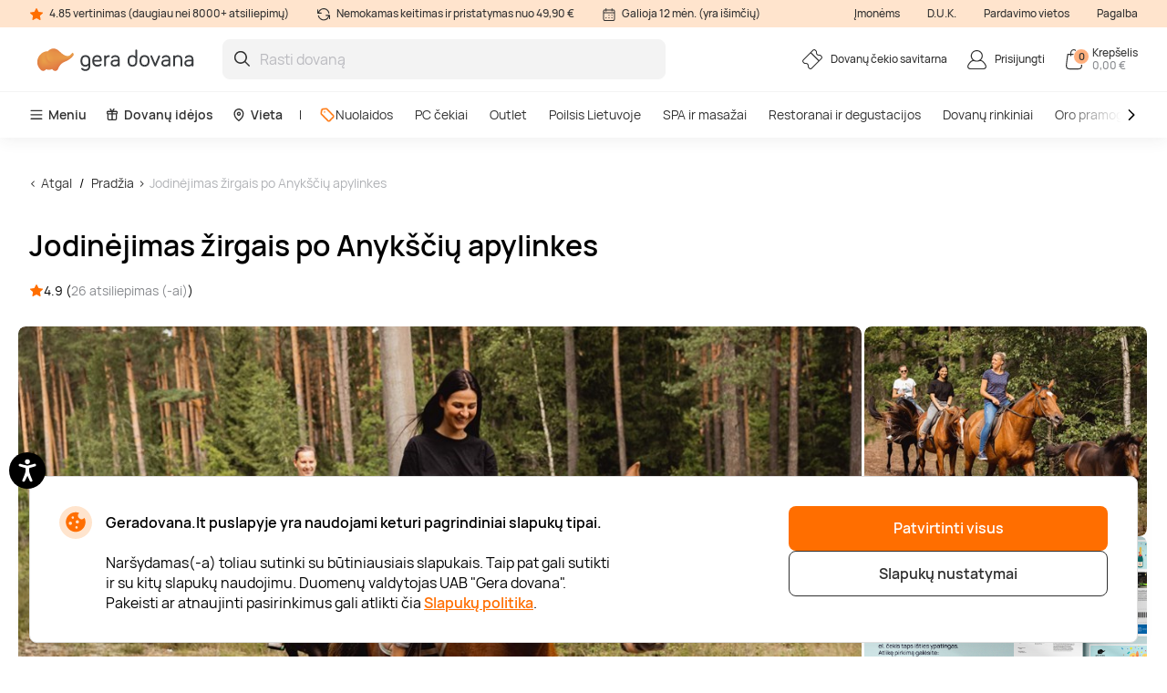

--- FILE ---
content_type: text/html; charset=utf-8
request_url: https://www.geradovana.lt/jodinejimas-zirgais-po-anyksciu-apylinkes-sporto-klubas-origonas
body_size: 26424
content:

<!DOCTYPE html>

<html>
<head><script>(function(w,i,g){w[g]=w[g]||[];if(typeof w[g].push=='function')w[g].push(i)})
(window,'GTM-5FGN7Z','google_tags_first_party');</script><script>(function(w,d,s,l){w[l]=w[l]||[];(function(){w[l].push(arguments);})('set', 'developer_id.dY2E1Nz', true);
		var f=d.getElementsByTagName(s)[0],
		j=d.createElement(s);j.async=true;j.src='/gtm/';
		f.parentNode.insertBefore(j,f);
		})(window,document,'script','dataLayer');</script>
    <meta name="viewport" content="width=device-width, initial-scale=1, maximum-scale=1">
    <title>JODINĖJIMAS | JODINĖJIMAS ŽIRGAIS ANYKŠČIUOSE</title>
    



        <!-- begin Convert Experiences code-->
        <script async type="text/javascript" src="//cdn-4.convertexperiments.com/v1/js/100411931-100412208.js"></script>
        <!-- end Convert Experiences code -->

    <meta http-equiv="Content-Type" content="text/html; charset=utf-8" />
    <meta name="robots" content="index,follow ">
        <meta name="description" content="Jodinėjimas. Jodinėjimas Anykščiuose. Dovana jodinėjimas žirgais Anykščiuose dviese gamtoje lydint instruktoriui. Jodinėjimas žirgais geradovana.lt" />
            <meta name="keywords" content="jodinėjimas" />
    <meta http-equiv="content-language" content="LT" />
    <meta name="google-site-verification" content="4DC3rTWmMoKFj83uQFkszG6EVXYeG9asyZJobzTeBeQ" />
    <meta name="format-detection" content="telephone=no">
    
    


            <link rel="alternate" href="https://www.geradovana.lt/jodinejimas-zirgais-po-anyksciu-apylinkes-sporto-klubas-origonas" hreflang="lt-LT" />
        <link rel="alternate" href="https://www.geradovana.lt/jodinejimas-zirgais-po-anyksciu-apylinkes-sporto-klubas-origonas" hreflang="x-default" />
        <link rel="canonical" href="https://www.geradovana.lt/jodinejimas-zirgais-po-anyksciu-apylinkes-sporto-klubas-origonas" />
    <link rel="shortcut icon" href="/content/images/favicon.ico" />
    <link rel="apple-touch-icon" href="/assets/images/LT/apple/apple-touch-icon.png?v=HwNALxszt0zsOBtaFlIZZ6LgIg3HIDwrwMq3c0RX1WlJpxFjy7LPsPYlJmeTDl6G4yXWoQ3ynf9862XC9En75w2">
    <link rel="apple-touch-icon-precomposed" href="/assets/images/LT/apple/apple-touch-icon-precomposed.png?v=HwNALxszt0zsOBtaFlIZZ6LgIg3HIDwrwMq3c0RX1WlJpxFjy7LPsPYlJmeTDl6G4yXWoQ3ynf9862XC9En75w2">

    
    <link rel="preload" href="/content/fonts/Manrope/Manrope-full.ttf" as="font" crossorigin="anonymous">
    <link rel="preload" href="/content/fonts/Manrope/Manrope-Bold.woff2" as="font" crossorigin="anonymous">
    <link rel="preload" href="/content/fonts/Manrope/Manrope-SemiBold.woff2" as="font" crossorigin="anonymous">
    <link rel="preload" href="/content/fonts/Manrope/Manrope-Medium.woff2" as="font" crossorigin="anonymous">
    <link rel="preload" href="/content/fonts/Manrope/Manrope-Regular.woff2" as="font" crossorigin="anonymous">
    <link rel="preload" href="/content/fonts/Manrope/Manrope-Light.woff2" as="font" crossorigin="anonymous">

    
    
    
            <link rel="preload" href="https://assets.geradovana.lt/files/uploaded/programs/dc11c186341f4b0a8c395a0bb1b3bb1c_1065x710.jpeg" as="image" fetchpriority="high">




    <link rel="preload" href="/content/styles/Style?v=qIankkL876R8px4wMUI5OOkkJN1DKdA42EJqhQnx3v81" as="style"><link rel="stylesheet" href="/content/styles/Style?v=qIankkL876R8px4wMUI5OOkkJN1DKdA42EJqhQnx3v81">
    <link rel="preload" href="/assets/styles/GlobalStyle?v=bnp0EhzJ8_ud_dm4jRwD4MzvRjN-9Ci1EEOBp7aM0HA1" as="style"><link rel="stylesheet" href="/assets/styles/GlobalStyle?v=bnp0EhzJ8_ud_dm4jRwD4MzvRjN-9Ci1EEOBp7aM0HA1">
    
    


    <script src="/content/scripts/JQuery?v=cpERBNPFs1z6cuNjGQqSV8Wv0UgXJogBpyVMZEv3hvY1"></script>


    



            <script defer>
                if (typeof dataLayer == 'undefined' || dataLayer[0] == undefined) {
                    dataLayer = [];
                }

                function gtag() { dataLayer.push(arguments); }

                function sendConsentModes(state, requiredMode, statisticMode, marketingMode, consentMode) {
                    gtag('consent', state, {
                        'ad_storage': marketingMode,
                        'ad_user_data': marketingMode,
                        'ad_personalization': marketingMode,
                        'analytics_storage': statisticMode,
                        'security_storage': requiredMode,
                        'personalization_storage': consentMode,
                        'functionality_storage': consentMode
                    })
                }
                function parseMode(value) {
                    return value == true ? 'granted' : 'denied';
                }
                sendConsentModes('default', 'denied', 'denied', 'denied', 'denied');
            </script>
            <script defer src="https://www.googletagmanager.com/gtag/js?id=G-CE41L2DJT4"></script>
            <script defer>
                sendConsentModes('update', parseMode(false), parseMode(false), parseMode(false), parseMode(false));

                gtag('js', new Date());

                
                gtag('config', 'G-CE41L2DJT4', { 'content_group': "Programs / Land: other"});
                

                gtag('get', 'G-CE41L2DJT4', 'client_id', function (clienId) {
                    window._gaClientId = clienId;
                });

                gtag('get', 'G-CE41L2DJT4', 'session_id', function (sessionId) {
                    window._gaSessionId = sessionId;
                });
            </script>


    <script>
        if (typeof dataLayer == 'undefined' || dataLayer[0] == undefined) {
            dataLayer = [];
        }

    </script>

    
    
    <script>
    </script>



    



        <!--noindex-->
            
                <!-- Google Tag Manager -->
                <script async>
    (function (w, d, s, l, i) {
        w[l] = w[l] || []; w[l].push({ 'gtm.start': new Date().getTime(), event: 'gtm.js' });
        var f = d.getElementsByTagName(s)[0],
        j = d.createElement(s), dl = l != 'dataLayer' ? '&l=' + l : ''; j.async = true; j.src =
        '//www.googletagmanager.com/gtm.js?id=' + i + dl; f.parentNode.insertBefore(j, f);
    })(window, document, 'script', 'dataLayer', 'GTM-5FGN7Z');</script>
                <!-- End Google Tag Manager -->
            

    




    



            <script async src="https://www.google.com/recaptcha/api.js?render=6LfuE5MgAAAAAMwLDIT_ri-1Sc-7a8dpOgTBz2aS"></script>

</head>
<body class="
      page-init">
    



            <!-- Google Tag Manager (noscript) -->
            <noscript>
                <iframe src="//www.googletagmanager.com/ns.html?id=GTM-5FGN7Z"
                        height="0" width="0" style="display:none;visibility:hidden"></iframe>
            </noscript>
            <!-- End Google Tag Manager (noscript) -->





<script>
    $(function () {
        JsLib.Shared.CookiesPolicy.init();
    });
</script>

<div class="ux-style">
    <div class="gd-modal cookies-policy-modal gd-modal--show">
        <div class="cookies-policy__container">
            <div class="cookies-policy__details">
                <svg class="icon cookies-policy__icon" aria-hidden="true" focusable="false" role="img">
                    <use xlink:href="/assets/images/LT/icons.svg?v=r2xjI_It6Vmy0dJDJzZbM9RjI5uDJrBGqRltIZsEzEdjZFUC8UltxHnX9S9w4gcKkljJioRN60aEx_Sst4EswQ2#cookies" />
                </svg>
                <div class="cookies-policy__title">Geradovana.lt puslapyje yra naudojami keturi pagrindiniai slapukų tipai.</div>
                <div class="cookies-policy__information">
                    <div class="cookies-policy__description">Naršydamas(-a) toliau sutinki su būtiniausiais slapukais. Taip pat gali sutikti ir su kitų slapukų naudojimu. Duomenų valdytojas UAB "Gera dovana". Pakeisti ar atnaujinti pasirinkimus gali atlikti čia <a href=/apie/apsipirkimas/privatumo-politika>Slapukų politika</a>.</div>
                    <div class="cookies-policy__actions d-none">
                        <div class="cookies-policy__inputs">
                            <div class="select select--disabled">
                                <input type="checkbox" id="cookie-required" data-id="cookie-required" class="sr-only" checked>
                                <label class="select__label" for="cookie-required">
                                    <span class="select__checkbox">
                                        <svg class="icon icon-24" aria-hidden="true" focusable="false" role="img">
                                            <use xlink:href="/assets/images/LT/icons.svg?v=r2xjI_It6Vmy0dJDJzZbM9RjI5uDJrBGqRltIZsEzEdjZFUC8UltxHnX9S9w4gcKkljJioRN60aEx_Sst4EswQ2#check" />
                                        </svg>

                                    </span>
                                    <p>Būtini</p>
                                </label>
                            </div>
                            <div class="select">
                                <input type="checkbox" id="cookie-consent" data-id="cookie-consent" class="sr-only" >
                                <label class="select__label" for="cookie-consent">
                                    <span class="select__checkbox">
                                        <svg class="icon icon-24" aria-hidden="true" focusable="false" role="img">
                                            <use xlink:href="/assets/images/LT/icons.svg?v=r2xjI_It6Vmy0dJDJzZbM9RjI5uDJrBGqRltIZsEzEdjZFUC8UltxHnX9S9w4gcKkljJioRN60aEx_Sst4EswQ2#check" />
                                        </svg>
                                    </span>
                                    <p>Nuostatos</p>
                                </label>
                            </div>
                            <div class="select">
                                <input type="checkbox" id="cookie-statistics" data-id="cookie-statistics" class="sr-only" >
                                <label class="select__label" for="cookie-statistics">
                                    <span class="select__checkbox">
                                        <svg class="icon icon-24" aria-hidden="true" focusable="false" role="img">
                                            <use xlink:href="/assets/images/LT/icons.svg?v=r2xjI_It6Vmy0dJDJzZbM9RjI5uDJrBGqRltIZsEzEdjZFUC8UltxHnX9S9w4gcKkljJioRN60aEx_Sst4EswQ2#check" />
                                        </svg>
                                    </span>
                                    <p>Statistika</p>
                                </label>
                            </div>
                            <div class="select">
                                <input type="checkbox" id="cookie-marketing" data-id="cookie-marketing" class="sr-only" >
                                <label class="select__label" for="cookie-marketing">
                                    <span class="select__checkbox">
                                        <svg class="icon icon-24" aria-hidden="true" focusable="false" role="img">
                                            <use xlink:href="/assets/images/LT/icons.svg?v=r2xjI_It6Vmy0dJDJzZbM9RjI5uDJrBGqRltIZsEzEdjZFUC8UltxHnX9S9w4gcKkljJioRN60aEx_Sst4EswQ2#check" />
                                        </svg>
                                    </span>
                                    <p>Rinkodara</p>
                                </label>
                            </div>
                        </div>
                        <a class="cookies-policy__link">Patvirtinti pažymėtus</a>
                    </div>
                </div>
            </div>
            <div class="cookies-policy__buttons">
                <button class="button--submit cookies-policy__select-all-button">Patvirtinti visus</button>
                <button class="button button--outline-white cookies-policy__settings-button">Slapukų nustatymai</button>
            </div>
        </div>
    </div>
</div>

    <loading-overlay class="ux-style">
        
<div class="loading-overlay js-loading-overlay d-none">
    <img src="/assets/images/LT/spinner.svg?v=f03r0JlWXPSOXB7EObbAn--4EysEmZkyfYFdWoii_gPVf7OT5YK933OtY1W9vSrh8ues5WTLidu8kx6ExKso6g2" />
</div>
    </loading-overlay>

    





    <div class="site">
        <input type="hidden" value="GDLT" id="projectid" />
        <div class="site-inner">
            <div class="ux-style header-wrapper">
                


<header>
    <div class="header__info d-none d-lg-block">
        <div class="container-xxl d-flex">
            <span>
                <svg class="icon icon-16" aria-hidden="true" focusable="false" role="img">
                    <use xlink:href="/assets/images/LT/icons.svg?v=r2xjI_It6Vmy0dJDJzZbM9RjI5uDJrBGqRltIZsEzEdjZFUC8UltxHnX9S9w4gcKkljJioRN60aEx_Sst4EswQ2#star" />
                </svg>
                4.85 vertinimas (daugiau nei 8000+ atsiliepimų)
            </span>
            <span>
                <svg class="icon icon-16" aria-hidden="true" focusable="false" role="img">
                    <use xlink:href="/assets/images/LT/icons.svg?v=r2xjI_It6Vmy0dJDJzZbM9RjI5uDJrBGqRltIZsEzEdjZFUC8UltxHnX9S9w4gcKkljJioRN60aEx_Sst4EswQ2#info-repeat" />
                </svg>
                Nemokamas keitimas ir pristatymas nuo 49,90 €
            </span>
            <span class="me-auto">
                <svg class="icon icon-16" aria-hidden="true" focusable="false" role="img">
                    <use xlink:href="/assets/images/LT/icons.svg?v=r2xjI_It6Vmy0dJDJzZbM9RjI5uDJrBGqRltIZsEzEdjZFUC8UltxHnX9S9w4gcKkljJioRN60aEx_Sst4EswQ2#info-calendar" />
                </svg>
                Galioja 12 mėn. (yra išimčių)
            </span>
                <a href="https://b2b.geradovana.lt" target=&quot;_blank&quot;>Įmonėms</a>
                <a href="/InnerPage/Template5?id=2" >D.U.K.</a>
                <a href="/apie/parduotuves" >Pardavimo vietos</a>
                <a href="/apie/kontaktai" >Pagalba</a>
        </div>
    </div>
    <div class="container-xxl">
        <div class="header__content">
            <a href="/" class="header__logo">
                <img src="/assets/images/LT/logo.svg?v=mfrUTi1KM3SNBzErRuscxemvx2u1ZWgOeN1txawIvCMgSBTmadn9yhq_3DB7a_vEq1v_sPQc1lTrJQHo8EhXlA2">
            </a>
            <div class="header__search">
                <div class="search-input-wrapper">
                    <div class="search-autocomplete-wrapper">
                        <form id="QueryForm" method="GET" action="/paieska" style="margin: 0;">
                            <input id="filterKeyword" name="key" type="text" placeholder="Rasti dovaną" class="search js-search-autocomplete-input" autocomplete="off" />
                            
                            <button type="submit">
                                <svg class="icon icon-24" aria-hidden="true" focusable="false" role="img">
                                    <use xlink:href="/assets/images/LT/icons.svg?v=r2xjI_It6Vmy0dJDJzZbM9RjI5uDJrBGqRltIZsEzEdjZFUC8UltxHnX9S9w4gcKkljJioRN60aEx_Sst4EswQ2#search" />
                                </svg>
                            </button>
                        </form>
                    </div>
                    
                    <button class="clear-search">
                        <svg class="icon icon-24" aria-hidden="true" focusable="false" role="img">
                            <use xlink:href="/assets/images/LT/icons.svg?v=r2xjI_It6Vmy0dJDJzZbM9RjI5uDJrBGqRltIZsEzEdjZFUC8UltxHnX9S9w4gcKkljJioRN60aEx_Sst4EswQ2#close-mini" />
                        </svg>
                    </button>
                </div>
                <div>
                    <div class="search-results__backdrop"></div>
                </div>
            </div>

            <div class="header__nav">
                <a href="/dovanu-cekiu-savitarna" class="header-button">
                    <div class="header-button__icon">
                        <svg class="icon icon-24" aria-hidden="true" focusable="false" role="img">
                            <use xlink:href="/assets/images/LT/icons.svg?v=r2xjI_It6Vmy0dJDJzZbM9RjI5uDJrBGqRltIZsEzEdjZFUC8UltxHnX9S9w4gcKkljJioRN60aEx_Sst4EswQ2#menu-receipt" />
                        </svg>
                    </div>
                    <div class="header-button__label">
                        <div class="header-button__label-top">Dovanų čekio savitarna</div>
                        <div class="header-button__label-bottom"></div>
                    </div>
                </a>

                <div class="dropdown dropdown--backdrop dropdown--profile">
                    <div class="dropdown__backdrop dropdown__close"></div>
                    <a class="dropdown__toggle" href="/login">
                        <span class="header-button">
                            <span class="header-button__icon">
                                <svg class="icon icon-24" aria-hidden="true" focusable="false" role="img">
                                    <use xlink:href="/assets/images/LT/icons.svg?v=r2xjI_It6Vmy0dJDJzZbM9RjI5uDJrBGqRltIZsEzEdjZFUC8UltxHnX9S9w4gcKkljJioRN60aEx_Sst4EswQ2#menu-profile" />
                                </svg>
                            </span>
                            <span class="header-button__label">
                                    <span class="header-button__label-top">Prisijungti</span>
                            </span>
                        </span>
                    </a>

                    <div class="dropdown__menu">
                        <div class="dropdown__menu-content">
                            <div class="d-flex justify-content-between align-items-center dropdown__header">
                                <div class="dropdown__title">Sveiki</div>
                                <div class="dropdown__close button--close">
                                    <svg class="icon icon-24" aria-hidden="true" focusable="false" role="img">
                                        <use xlink:href="/assets/images/LT/icons.svg?v=r2xjI_It6Vmy0dJDJzZbM9RjI5uDJrBGqRltIZsEzEdjZFUC8UltxHnX9S9w4gcKkljJioRN60aEx_Sst4EswQ2#menu-close" />
                                    </svg>
                                </div>
                            </div>
                                <div class="d-flex align-items-center mb-20">
                                    <a href="/login" class="button button--primary">
                                        Prisijungti
                                    </a>
                                    <a href="/register" class="button button--primary">
                                        Registruotis
                                    </a>
                                </div>
                                <a href="/Profile/Info" class="profile-link">
                                    <svg class="icon icon-24" aria-hidden="true" focusable="false" role="img">
                                        <use xlink:href="/assets/images/LT/icons.svg?v=r2xjI_It6Vmy0dJDJzZbM9RjI5uDJrBGqRltIZsEzEdjZFUC8UltxHnX9S9w4gcKkljJioRN60aEx_Sst4EswQ2#menu-my-profile" />
                                    </svg>
                                    Mano profilis
                                </a>
                                <a href="/Profile/LoyaltyMember" class="profile-link">
                                    <svg class="icon icon-24" aria-hidden="true" focusable="false" role="img">
                                        <use xlink:href="/assets/images/LT/icons.svg?v=r2xjI_It6Vmy0dJDJzZbM9RjI5uDJrBGqRltIZsEzEdjZFUC8UltxHnX9S9w4gcKkljJioRN60aEx_Sst4EswQ2#loyalty-currency" />
                                    </svg>
                                    Lojalumo klubas
                                </a>
                                <a href="/login" class="profile-link">
                                    <svg class="icon icon-24" aria-hidden="true" focusable="false" role="img">
                                        <use xlink:href="/assets/images/LT/icons.svg?v=r2xjI_It6Vmy0dJDJzZbM9RjI5uDJrBGqRltIZsEzEdjZFUC8UltxHnX9S9w4gcKkljJioRN60aEx_Sst4EswQ2#menu-my-cheques" />
                                    </svg>
                                    Mano čekiai
                                </a>
                                <a href="/login" class="profile-link">
                                    <svg class="icon icon-24" aria-hidden="true" focusable="false" role="img">
                                        <use xlink:href="/assets/images/LT/icons.svg?v=r2xjI_It6Vmy0dJDJzZbM9RjI5uDJrBGqRltIZsEzEdjZFUC8UltxHnX9S9w4gcKkljJioRN60aEx_Sst4EswQ2#menu-mail" />
                                    </svg>
                                    Naujienlaiškiai
                                </a>
                                <a href="/dovanu-cekiu-savitarna" class="profile-link">
                                    <svg class="icon icon-24" aria-hidden="true" focusable="false" role="img">
                                        <use xlink:href="/assets/images/LT/icons.svg?v=r2xjI_It6Vmy0dJDJzZbM9RjI5uDJrBGqRltIZsEzEdjZFUC8UltxHnX9S9w4gcKkljJioRN60aEx_Sst4EswQ2#menu-cheque" />
                                    </svg>
                                    Čekio savitarna
                                </a>
                        </div>
                    </div>
                </div>

                <div class="dropdown dropdown--backdrop dropdown--cart">
                    
<div class="dropdown__backdrop dropdown__close"></div>
<a class="dropdown__toggle" href="/Checkout/ShoppingCart/">
    <span class="header-button">
        <span class="header-button__icon">
            <svg class="icon icon-24" aria-hidden="true" focusable="false" role="img">
                <use xlink:href="/assets/images/LT/icons.svg?v=r2xjI_It6Vmy0dJDJzZbM9RjI5uDJrBGqRltIZsEzEdjZFUC8UltxHnX9S9w4gcKkljJioRN60aEx_Sst4EswQ2#menu-cart" />
            </svg>
            <span class="header-button__count">0</span>
        </span>
        <span class="header-button__label">
            <span class="header-button__label-top">Krepšelis</span>
            <span class="header-button__label-bottom">0,00 € </span>
        </span>
    </span>
</a>
<div class="dropdown__menu">
    <div class="dropdown__menu-content">
            <div class="d-flex justify-content-between align-items-center dropdown__header_empty-cart">
                <div class="dropdown__title">Jūsų krepšelis tuščias</div>
                <div class="dropdown__close button--close">
                    <svg class="icon icon-24" aria-hidden="true" focusable="false" role="img">
                        <use xlink:href="/assets/images/LT/icons.svg?v=r2xjI_It6Vmy0dJDJzZbM9RjI5uDJrBGqRltIZsEzEdjZFUC8UltxHnX9S9w4gcKkljJioRN60aEx_Sst4EswQ2#menu-close" />
                    </svg>
                </div>
            </div>
                <div class="dropdown__features mb-20">
                    <p>Užsiregistruokite ir naudokitės visais Geros dovanos privalumais:</p>
                    <ul>
                        <li class="w-100">
                            <svg class="icon icon-20" aria-hidden="true" focusable="false" role="img">
                                <use xlink:href="/assets/images/LT/icons.svg?v=r2xjI_It6Vmy0dJDJzZbM9RjI5uDJrBGqRltIZsEzEdjZFUC8UltxHnX9S9w4gcKkljJioRN60aEx_Sst4EswQ2#loyalty-currency" />
                            </svg>
                            Specialios nuolaidos ir naujienlaiškių prenumeratos valdymas!
                        </li>
                        <li class="w-100">
                            <svg class="icon icon-20" aria-hidden="true" focusable="false" role="img">
                                <use xlink:href="/assets/images/LT/icons.svg?v=r2xjI_It6Vmy0dJDJzZbM9RjI5uDJrBGqRltIZsEzEdjZFUC8UltxHnX9S9w4gcKkljJioRN60aEx_Sst4EswQ2#history" />
                            </svg>
                            Išsaugosime visą jūsų pirkimo istoriją
                        </li>
                    </ul>
                </div>
                <div class="d-flex align-items-center mb-20">
                    <a class="button button--primary" href="/login"> Prisijungti</a>
                    <a class="button button--primary" href="/register"> Registruotis</a>
                </div>
    </div>
</div>

                </div>
            </div>
        </div>
    </div>
        <div class="header__menu d-none d-lg-block">
            <div class="container-xxl">
                <nav class="header__menu-nav">
                    <div class="nav__primary d-flex align-items-center">
                        <div class="dropdown">
                            <button class="nav__primary-link dropdown__toggle">
                                <svg class="icon icon-16" aria-hidden="true" focusable="false" role="img">
                                    <use xlink:href="/assets/images/LT/icons.svg?v=r2xjI_It6Vmy0dJDJzZbM9RjI5uDJrBGqRltIZsEzEdjZFUC8UltxHnX9S9w4gcKkljJioRN60aEx_Sst4EswQ2#menu-desktop" />
                                </svg>
                                Meniu
                            </button>
                            <div class="mega-menu dropdown__menu mega-menu--main">
                                <div class="row">
                                    <div class="col-md-6">
                                        <ul class="wrapper mega-menu__categories bg-grey">
                                                    <li>
                                                        <a href="https://www.geradovana.lt/poilsis-su-nakvyne" class="submenu-toggle list-item--grey justify-content-between" aria-haspopup="true">
                                                            Poilsis Lietuvoje
                                                            <svg class="icon icon-24" aria-hidden="true" focusable="false" role="img">
                                                                <use xlink:href="/assets/images/LT/icons.svg?v=r2xjI_It6Vmy0dJDJzZbM9RjI5uDJrBGqRltIZsEzEdjZFUC8UltxHnX9S9w4gcKkljJioRN60aEx_Sst4EswQ2#arrow-right-thin" />
                                                            </svg>
                                                        </a>
                                                        <ul class="submenu">
                                                            <li class="pe-3">
                                                                <a href="https://www.geradovana.lt/poilsis-su-nakvyne" class="list-item list-item--arrow">
                                                                    <b>Poilsis Lietuvoje</b>
                                                                    <svg class="icon icon-24" aria-hidden="true" focusable="false" role="img">
                                                                        <use xlink:href="/assets/images/LT/icons.svg?v=r2xjI_It6Vmy0dJDJzZbM9RjI5uDJrBGqRltIZsEzEdjZFUC8UltxHnX9S9w4gcKkljJioRN60aEx_Sst4EswQ2#arrow-long" />
                                                                    </svg>
                                                                </a>
                                                            </li>
                                                                <li class="pe-3">
                                                                    <a href="https://www.geradovana.lt/poilsis-su-nakvyne/poilsis-druskininkuose" class="list-item">
                                                                        Poilsis Druskininkuose
                                                                    </a>
                                                                </li>
                                                                <li class="pe-3">
                                                                    <a href="https://www.geradovana.lt/poilsis-su-nakvyne/poilsis-palangoje" class="list-item">
                                                                        Poilsis Palangoje
                                                                    </a>
                                                                </li>
                                                                <li class="pe-3">
                                                                    <a href="https://www.geradovana.lt/poilsis-su-nakvyne/poilsis-sanatorijoje" class="list-item">
                                                                        Poilsis sanatorijoje
                                                                    </a>
                                                                </li>
                                                                <li class="pe-3">
                                                                    <a href="https://www.geradovana.lt/poilsis-su-nakvyne/poilsis-birstone" class="list-item">
                                                                        Poilsis Birštone
                                                                    </a>
                                                                </li>
                                                                <li class="pe-3">
                                                                    <a href="https://www.geradovana.lt/poilsis-su-nakvyne/poilsis-prie-juros" class="list-item">
                                                                        Poilsis prie jūros
                                                                    </a>
                                                                </li>
                                                                <li class="pe-3">
                                                                    <a href="https://www.geradovana.lt/poilsis-su-nakvyne/spa-poilsis" class="list-item">
                                                                        SPA poilsis
                                                                    </a>
                                                                </li>
                                                                <li class="pe-3">
                                                                    <a href="https://www.geradovana.lt/poilsis-su-nakvyne/poilsis-prie-ezero" class="list-item">
                                                                        Poilsis prie ežero
                                                                    </a>
                                                                </li>
                                                                <li class="pe-3">
                                                                    <a href="https://www.geradovana.lt/poilsis-su-nakvyne/poilsis-trakuose" class="list-item">
                                                                        Poilsis Trakuose
                                                                    </a>
                                                                </li>
                                                                <li class="pe-3">
                                                                    <a href="https://www.geradovana.lt/poilsis-su-nakvyne/poilsis-vilniuje" class="list-item">
                                                                        Poilsis Vilniuje
                                                                    </a>
                                                                </li>
                                                                <li class="pe-3">
                                                                    <a href="https://www.geradovana.lt/poilsis-su-nakvyne/darbostogos" class="list-item">
                                                                        Darbostogos
                                                                    </a>
                                                                </li>
                                                                <li class="pe-3">
                                                                    <a href="https://www.geradovana.lt/poilsis-su-nakvyne/poilsis-kaune" class="list-item">
                                                                        Poilsis Kaune
                                                                    </a>
                                                                </li>
                                                                <li class="pe-3">
                                                                    <a href="https://www.geradovana.lt/poilsis-su-nakvyne/1-asmeniui" class="list-item">
                                                                        Poilsis vienam
                                                                    </a>
                                                                </li>
                                                                <li class="pe-3">
                                                                    <a href="https://www.geradovana.lt/poilsis-su-nakvyne/2-asmenims" class="list-item">
                                                                        Poilsis dviem
                                                                    </a>
                                                                </li>
                                                                <li class="pe-3">
                                                                    <a href="https://www.geradovana.lt/poilsis-su-nakvyne/poilsis-dvaruose-pilyse" class="list-item">
                                                                        Poilsis dvaruose ir pilyse
                                                                    </a>
                                                                </li>
                                                        </ul>
                                                    </li>
                                                    <li>
                                                        <a href="https://www.geradovana.lt/spa-ir-masazai" class="submenu-toggle list-item--grey justify-content-between" aria-haspopup="true">
                                                            SPA ir masažai
                                                            <svg class="icon icon-24" aria-hidden="true" focusable="false" role="img">
                                                                <use xlink:href="/assets/images/LT/icons.svg?v=r2xjI_It6Vmy0dJDJzZbM9RjI5uDJrBGqRltIZsEzEdjZFUC8UltxHnX9S9w4gcKkljJioRN60aEx_Sst4EswQ2#arrow-right-thin" />
                                                            </svg>
                                                        </a>
                                                        <ul class="submenu">
                                                            <li class="pe-3">
                                                                <a href="https://www.geradovana.lt/spa-ir-masazai" class="list-item list-item--arrow">
                                                                    <b>SPA ir masažai</b>
                                                                    <svg class="icon icon-24" aria-hidden="true" focusable="false" role="img">
                                                                        <use xlink:href="/assets/images/LT/icons.svg?v=r2xjI_It6Vmy0dJDJzZbM9RjI5uDJrBGqRltIZsEzEdjZFUC8UltxHnX9S9w4gcKkljJioRN60aEx_Sst4EswQ2#arrow-long" />
                                                                    </svg>
                                                                </a>
                                                            </li>
                                                                <li class="pe-3">
                                                                    <a href="https://www.geradovana.lt/spa-ir-masazai/spa-ir-masazai-dviem" class="list-item">
                                                                        SPA ir masažai dviem
                                                                    </a>
                                                                </li>
                                                                <li class="pe-3">
                                                                    <a href="https://www.geradovana.lt/spa-ir-masazai/veido-masazai" class="list-item">
                                                                        Veido masažai
                                                                    </a>
                                                                </li>
                                                                <li class="pe-3">
                                                                    <a href="https://www.geradovana.lt/spa-ir-masazai/atpalaiduojantys-masazai" class="list-item">
                                                                        Atpalaiduojamieji masažai
                                                                    </a>
                                                                </li>
                                                                <li class="pe-3">
                                                                    <a href="https://www.geradovana.lt/spa-ir-masazai/masazai-vyrams" class="list-item">
                                                                        Masažai vyrams
                                                                    </a>
                                                                </li>
                                                                <li class="pe-3">
                                                                    <a href="https://www.geradovana.lt/spa-ir-masazai/limfodrenaziniai-masazai" class="list-item">
                                                                        Limfodrenažiniai masažai
                                                                    </a>
                                                                </li>
                                                                <li class="pe-3">
                                                                    <a href="https://www.geradovana.lt/spa-ir-masazai/tailandietiski-masazai" class="list-item">
                                                                        Tailandietiški masažai
                                                                    </a>
                                                                </li>
                                                                <li class="pe-3">
                                                                    <a href="https://www.geradovana.lt/spa-ir-masazai/masazai-ajurvediniai" class="list-item">
                                                                        Ajurvediniai masažai 
                                                                    </a>
                                                                </li>
                                                                <li class="pe-3">
                                                                    <a href="https://www.geradovana.lt/spa-ir-masazai/masazai-nesciosioms" class="list-item">
                                                                        Masažai nėščiosioms
                                                                    </a>
                                                                </li>
                                                                <li class="pe-3">
                                                                    <a href="https://www.geradovana.lt/spa-ir-masazai/gydomieji-masazai" class="list-item">
                                                                        Gydomieji masažai
                                                                    </a>
                                                                </li>
                                                                <li class="pe-3">
                                                                    <a href="https://www.geradovana.lt/spa-ir-masazai/viso-kuno-masazai" class="list-item">
                                                                        Viso kūno masažai
                                                                    </a>
                                                                </li>
                                                                <li class="pe-3">
                                                                    <a href="https://www.geradovana.lt/spa-ir-masazai/spa-proceduros" class="list-item">
                                                                        SPA procedūros
                                                                    </a>
                                                                </li>
                                                                <li class="pe-3">
                                                                    <a href="https://www.geradovana.lt/spa-ir-masazai/nugaros-masazai" class="list-item">
                                                                        Nugaros masažai
                                                                    </a>
                                                                </li>
                                                                <li class="pe-3">
                                                                    <a href="https://www.geradovana.lt/spa-ir-masazai/galvos-masazai" class="list-item">
                                                                        Galvos masažai
                                                                    </a>
                                                                </li>
                                                                <li class="pe-3">
                                                                    <a href="https://www.geradovana.lt/spa-ir-masazai/masazu-kompleksai" class="list-item">
                                                                        Masažų kompleksai
                                                                    </a>
                                                                </li>
                                                        </ul>
                                                    </li>
                                                    <li>
                                                        <a href="https://www.geradovana.lt/geras-skonis" class="submenu-toggle list-item--grey justify-content-between" aria-haspopup="true">
                                                            Restoranai ir degustacijos
                                                            <svg class="icon icon-24" aria-hidden="true" focusable="false" role="img">
                                                                <use xlink:href="/assets/images/LT/icons.svg?v=r2xjI_It6Vmy0dJDJzZbM9RjI5uDJrBGqRltIZsEzEdjZFUC8UltxHnX9S9w4gcKkljJioRN60aEx_Sst4EswQ2#arrow-right-thin" />
                                                            </svg>
                                                        </a>
                                                        <ul class="submenu">
                                                            <li class="pe-3">
                                                                <a href="https://www.geradovana.lt/geras-skonis" class="list-item list-item--arrow">
                                                                    <b>Restoranai ir degustacijos</b>
                                                                    <svg class="icon icon-24" aria-hidden="true" focusable="false" role="img">
                                                                        <use xlink:href="/assets/images/LT/icons.svg?v=r2xjI_It6Vmy0dJDJzZbM9RjI5uDJrBGqRltIZsEzEdjZFUC8UltxHnX9S9w4gcKkljJioRN60aEx_Sst4EswQ2#arrow-long" />
                                                                    </svg>
                                                                </a>
                                                            </li>
                                                                <li class="pe-3">
                                                                    <a href="https://www.geradovana.lt/geras-skonis/vakarienes" class="list-item">
                                                                        Vakarienės
                                                                    </a>
                                                                </li>
                                                                <li class="pe-3">
                                                                    <a href="https://www.geradovana.lt/geras-skonis/degustacijos" class="list-item">
                                                                        Maisto degustacijos
                                                                    </a>
                                                                </li>
                                                                <li class="pe-3">
                                                                    <a href="https://www.geradovana.lt/geras-skonis/kursai" class="list-item">
                                                                        Kulinarijos kursai
                                                                    </a>
                                                                </li>
                                                                <li class="pe-3">
                                                                    <a href="https://www.geradovana.lt/geras-skonis/maistas-i-namus" class="list-item">
                                                                        Maistas į namus
                                                                    </a>
                                                                </li>
                                                                <li class="pe-3">
                                                                    <a href="https://www.geradovana.lt/geras-skonis/gerimu-degustacijos" class="list-item">
                                                                        Gėrimų degustacijos
                                                                    </a>
                                                                </li>
                                                                <li class="pe-3">
                                                                    <a href="https://www.geradovana.lt/geras-skonis/restoranu-cekiai" class="list-item">
                                                                        Restoranų čekiai
                                                                    </a>
                                                                </li>
                                                                <li class="pe-3">
                                                                    <a href="https://www.geradovana.lt/geras-skonis/desertai" class="list-item">
                                                                        Desertai
                                                                    </a>
                                                                </li>
                                                                <li class="pe-3">
                                                                    <a href="https://www.geradovana.lt/geras-skonis/pasaulio-virtuves" class="list-item">
                                                                        Pasaulio virtuvės
                                                                    </a>
                                                                </li>
                                                                <li class="pe-3">
                                                                    <a href="https://www.geradovana.lt/geras-skonis/pusryciai" class="list-item">
                                                                        Pusryčiai
                                                                    </a>
                                                                </li>
                                                        </ul>
                                                    </li>
                                                    <li>
                                                        <a href="https://www.geradovana.lt/oro-pramogos" class="submenu-toggle list-item--grey justify-content-between" aria-haspopup="true">
                                                            Oro pramogos
                                                            <svg class="icon icon-24" aria-hidden="true" focusable="false" role="img">
                                                                <use xlink:href="/assets/images/LT/icons.svg?v=r2xjI_It6Vmy0dJDJzZbM9RjI5uDJrBGqRltIZsEzEdjZFUC8UltxHnX9S9w4gcKkljJioRN60aEx_Sst4EswQ2#arrow-right-thin" />
                                                            </svg>
                                                        </a>
                                                        <ul class="submenu">
                                                            <li class="pe-3">
                                                                <a href="https://www.geradovana.lt/oro-pramogos" class="list-item list-item--arrow">
                                                                    <b>Oro pramogos</b>
                                                                    <svg class="icon icon-24" aria-hidden="true" focusable="false" role="img">
                                                                        <use xlink:href="/assets/images/LT/icons.svg?v=r2xjI_It6Vmy0dJDJzZbM9RjI5uDJrBGqRltIZsEzEdjZFUC8UltxHnX9S9w4gcKkljJioRN60aEx_Sst4EswQ2#arrow-long" />
                                                                    </svg>
                                                                </a>
                                                            </li>
                                                                <li class="pe-3">
                                                                    <a href="https://www.geradovana.lt/oro-pramogos/skrydis-oro-balionu" class="list-item">
                                                                        Skrydis oro balionu
                                                                    </a>
                                                                </li>
                                                                <li class="pe-3">
                                                                    <a href="https://www.geradovana.lt/oro-pramogos/suolis-parasiutu" class="list-item">
                                                                        Šuolis parašiutu
                                                                    </a>
                                                                </li>
                                                                <li class="pe-3">
                                                                    <a href="https://www.geradovana.lt/oro-pramogos/skrydis-parasparniu" class="list-item">
                                                                        Skrydis parasparniu
                                                                    </a>
                                                                </li>
                                                                <li class="pe-3">
                                                                    <a href="https://www.geradovana.lt/oro-pramogos/skrydis-sklandytuvu" class="list-item">
                                                                        Skrydis sklandytuvu
                                                                    </a>
                                                                </li>
                                                                <li class="pe-3">
                                                                    <a href="https://www.geradovana.lt/oro-pramogos/apzvalginiai-skrydziai-lektuvu" class="list-item">
                                                                        Apžvalginiai skrydžiai lėktuvu
                                                                    </a>
                                                                </li>
                                                                <li class="pe-3">
                                                                    <a href="https://www.geradovana.lt/oro-pramogos/pilotavimo-pamokos" class="list-item">
                                                                        Pilotavimo pamoka
                                                                    </a>
                                                                </li>
                                                        </ul>
                                                    </li>
                                                    <li>
                                                        <a href="https://www.geradovana.lt/kurybiskos-linksmos-dovanos" class="submenu-toggle list-item--grey justify-content-between" aria-haspopup="true">
                                                            Kūrybiškos, linksmos
                                                            <svg class="icon icon-24" aria-hidden="true" focusable="false" role="img">
                                                                <use xlink:href="/assets/images/LT/icons.svg?v=r2xjI_It6Vmy0dJDJzZbM9RjI5uDJrBGqRltIZsEzEdjZFUC8UltxHnX9S9w4gcKkljJioRN60aEx_Sst4EswQ2#arrow-right-thin" />
                                                            </svg>
                                                        </a>
                                                        <ul class="submenu">
                                                            <li class="pe-3">
                                                                <a href="https://www.geradovana.lt/kurybiskos-linksmos-dovanos" class="list-item list-item--arrow">
                                                                    <b>Kūrybiškos, linksmos</b>
                                                                    <svg class="icon icon-24" aria-hidden="true" focusable="false" role="img">
                                                                        <use xlink:href="/assets/images/LT/icons.svg?v=r2xjI_It6Vmy0dJDJzZbM9RjI5uDJrBGqRltIZsEzEdjZFUC8UltxHnX9S9w4gcKkljJioRN60aEx_Sst4EswQ2#arrow-long" />
                                                                    </svg>
                                                                </a>
                                                            </li>
                                                                <li class="pe-3">
                                                                    <a href="https://www.geradovana.lt/kurybiskos-linksmos-dovanos/kinas" class="list-item">
                                                                        Kinas
                                                                    </a>
                                                                </li>
                                                                <li class="pe-3">
                                                                    <a href="https://www.geradovana.lt/kurybiskos-linksmos-dovanos/nuotoliniai-mokymai-ir-seminarai" class="list-item">
                                                                        Nuotoliniai mokymai ir seminarai
                                                                    </a>
                                                                </li>
                                                                <li class="pe-3">
                                                                    <a href="https://www.geradovana.lt/kurybiskos-linksmos-dovanos/ekskursijos" class="list-item">
                                                                        Ekskursijos
                                                                    </a>
                                                                </li>
                                                                <li class="pe-3">
                                                                    <a href="https://www.geradovana.lt/kurybiskos-linksmos-dovanos/pamokos" class="list-item">
                                                                        Pamokos
                                                                    </a>
                                                                </li>
                                                                <li class="pe-3">
                                                                    <a href="https://www.geradovana.lt/kurybiskos-linksmos-dovanos/fotosesijos" class="list-item">
                                                                        Fotosesijos
                                                                    </a>
                                                                </li>
                                                                <li class="pe-3">
                                                                    <a href="https://www.geradovana.lt/kurybiskos-linksmos-dovanos/kvepalai-kosmetika" class="list-item">
                                                                        Kvepalų ir kosmetikos kūrimas
                                                                    </a>
                                                                </li>
                                                                <li class="pe-3">
                                                                    <a href="https://www.geradovana.lt/kurybiskos-linksmos-dovanos/teatrai-ir-filharmonija" class="list-item">
                                                                        Teatrai ir filharmonija
                                                                    </a>
                                                                </li>
                                                                <li class="pe-3">
                                                                    <a href="https://www.geradovana.lt/kurybiskos-linksmos-dovanos/muziejai" class="list-item">
                                                                        Muziejai
                                                                    </a>
                                                                </li>
                                                                <li class="pe-3">
                                                                    <a href="https://www.geradovana.lt/kurybiskos-linksmos-dovanos/sokiai-ir-muzika" class="list-item">
                                                                        Šokių ir muzikos pamokos
                                                                    </a>
                                                                </li>
                                                                <li class="pe-3">
                                                                    <a href="https://www.geradovana.lt/kurybiskos-linksmos-dovanos/knygos" class="list-item">
                                                                        Knygos
                                                                    </a>
                                                                </li>
                                                                <li class="pe-3">
                                                                    <a href="https://www.geradovana.lt/kurybiskos-linksmos-dovanos/apsipirkimas-internetu" class="list-item">
                                                                        Apsipirkimas internetu
                                                                    </a>
                                                                </li>
                                                                <li class="pe-3">
                                                                    <a href="https://www.geradovana.lt/kurybiskos-linksmos-dovanos/zurnalai" class="list-item">
                                                                        Žurnalai
                                                                    </a>
                                                                </li>
                                                        </ul>
                                                    </li>
                                                    <li>
                                                        <a href="https://www.geradovana.lt/auto-moto" class="submenu-toggle list-item--grey justify-content-between" aria-haspopup="true">
                                                            Auto / motopramogos
                                                            <svg class="icon icon-24" aria-hidden="true" focusable="false" role="img">
                                                                <use xlink:href="/assets/images/LT/icons.svg?v=r2xjI_It6Vmy0dJDJzZbM9RjI5uDJrBGqRltIZsEzEdjZFUC8UltxHnX9S9w4gcKkljJioRN60aEx_Sst4EswQ2#arrow-right-thin" />
                                                            </svg>
                                                        </a>
                                                        <ul class="submenu">
                                                            <li class="pe-3">
                                                                <a href="https://www.geradovana.lt/auto-moto" class="list-item list-item--arrow">
                                                                    <b>Auto / motopramogos</b>
                                                                    <svg class="icon icon-24" aria-hidden="true" focusable="false" role="img">
                                                                        <use xlink:href="/assets/images/LT/icons.svg?v=r2xjI_It6Vmy0dJDJzZbM9RjI5uDJrBGqRltIZsEzEdjZFUC8UltxHnX9S9w4gcKkljJioRN60aEx_Sst4EswQ2#arrow-long" />
                                                                    </svg>
                                                                </a>
                                                            </li>
                                                                <li class="pe-3">
                                                                    <a href="https://www.geradovana.lt/auto-moto/kartingai" class="list-item">
                                                                        Kartingai
                                                                    </a>
                                                                </li>
                                                                <li class="pe-3">
                                                                    <a href="https://www.geradovana.lt/auto-moto/driftas" class="list-item">
                                                                        Driftas
                                                                    </a>
                                                                </li>
                                                                <li class="pe-3">
                                                                    <a href="https://www.geradovana.lt/auto-moto/vairavimo-pamokos" class="list-item">
                                                                        Vairavimo pamokos
                                                                    </a>
                                                                </li>
                                                                <li class="pe-3">
                                                                    <a href="https://www.geradovana.lt/auto-moto/bagiai" class="list-item">
                                                                        Bagiai
                                                                    </a>
                                                                </li>
                                                                <li class="pe-3">
                                                                    <a href="https://www.geradovana.lt/auto-moto/tankai" class="list-item">
                                                                        Tankai
                                                                    </a>
                                                                </li>
                                                                <li class="pe-3">
                                                                    <a href="https://www.geradovana.lt/auto-moto/monster-truck" class="list-item">
                                                                        Monster truck
                                                                    </a>
                                                                </li>
                                                                <li class="pe-3">
                                                                    <a href="https://www.geradovana.lt/auto-moto/motociklai" class="list-item">
                                                                        Motociklai
                                                                    </a>
                                                                </li>
                                                                <li class="pe-3">
                                                                    <a href="https://www.geradovana.lt/auto-moto/keturraciai" class="list-item">
                                                                        Keturračiai
                                                                    </a>
                                                                </li>
                                                                <li class="pe-3">
                                                                    <a href="https://www.geradovana.lt/auto-moto/dzipai-safaris" class="list-item">
                                                                        Džipai ir safaris
                                                                    </a>
                                                                </li>
                                                                <li class="pe-3">
                                                                    <a href="https://www.geradovana.lt/auto-moto/dviraciai-paspirtukai" class="list-item">
                                                                        Dviračiai ir paspirtukai
                                                                    </a>
                                                                </li>
                                                                <li class="pe-3">
                                                                    <a href="https://www.geradovana.lt/auto-moto/sportiniai-automobiliai" class="list-item">
                                                                        Sportiniai automobiliai
                                                                    </a>
                                                                </li>
                                                                <li class="pe-3">
                                                                    <a href="https://www.geradovana.lt/auto-moto/pasivazinejimas-kabrioletu" class="list-item">
                                                                        Kabrioletai
                                                                    </a>
                                                                </li>
                                                                <li class="pe-3">
                                                                    <a href="https://www.geradovana.lt/auto-moto/kitos-paslaugos" class="list-item">
                                                                        Kitos paslaugos
                                                                    </a>
                                                                </li>
                                                        </ul>
                                                    </li>
                                                    <li>
                                                        <a href="https://www.geradovana.lt/dovydas-karka-rekomenduoja" class="submenu-toggle list-item--grey justify-content-between" aria-haspopup="true">
                                                            Dovydas Karka rekomenduoja
                                                            <svg class="icon icon-24" aria-hidden="true" focusable="false" role="img">
                                                                <use xlink:href="/assets/images/LT/icons.svg?v=r2xjI_It6Vmy0dJDJzZbM9RjI5uDJrBGqRltIZsEzEdjZFUC8UltxHnX9S9w4gcKkljJioRN60aEx_Sst4EswQ2#arrow-right-thin" />
                                                            </svg>
                                                        </a>
                                                        <ul class="submenu">
                                                            <li class="pe-3">
                                                                <a href="https://www.geradovana.lt/dovydas-karka-rekomenduoja" class="list-item list-item--arrow">
                                                                    <b>Dovydas Karka rekomenduoja</b>
                                                                    <svg class="icon icon-24" aria-hidden="true" focusable="false" role="img">
                                                                        <use xlink:href="/assets/images/LT/icons.svg?v=r2xjI_It6Vmy0dJDJzZbM9RjI5uDJrBGqRltIZsEzEdjZFUC8UltxHnX9S9w4gcKkljJioRN60aEx_Sst4EswQ2#arrow-long" />
                                                                    </svg>
                                                                </a>
                                                            </li>
                                                        </ul>
                                                    </li>
                                                    <li>
                                                        <a href="https://www.geradovana.lt/aktyvios-pramogos" class="submenu-toggle list-item--grey justify-content-between" aria-haspopup="true">
                                                            Aktyvios pramogos
                                                            <svg class="icon icon-24" aria-hidden="true" focusable="false" role="img">
                                                                <use xlink:href="/assets/images/LT/icons.svg?v=r2xjI_It6Vmy0dJDJzZbM9RjI5uDJrBGqRltIZsEzEdjZFUC8UltxHnX9S9w4gcKkljJioRN60aEx_Sst4EswQ2#arrow-right-thin" />
                                                            </svg>
                                                        </a>
                                                        <ul class="submenu">
                                                            <li class="pe-3">
                                                                <a href="https://www.geradovana.lt/aktyvios-pramogos" class="list-item list-item--arrow">
                                                                    <b>Aktyvios pramogos</b>
                                                                    <svg class="icon icon-24" aria-hidden="true" focusable="false" role="img">
                                                                        <use xlink:href="/assets/images/LT/icons.svg?v=r2xjI_It6Vmy0dJDJzZbM9RjI5uDJrBGqRltIZsEzEdjZFUC8UltxHnX9S9w4gcKkljJioRN60aEx_Sst4EswQ2#arrow-long" />
                                                                    </svg>
                                                                </a>
                                                            </li>
                                                                <li class="pe-3">
                                                                    <a href="https://www.geradovana.lt/aktyvios-pramogos/galvosukiu-kambariai" class="list-item">
                                                                        Galvosūkių kambariai
                                                                    </a>
                                                                </li>
                                                                <li class="pe-3">
                                                                    <a href="https://www.geradovana.lt/aktyvios-pramogos/boulingas" class="list-item">
                                                                        Boulingas
                                                                    </a>
                                                                </li>
                                                                <li class="pe-3">
                                                                    <a href="https://www.geradovana.lt/aktyvios-pramogos/saudymas" class="list-item">
                                                                        Šaudymas
                                                                    </a>
                                                                </li>
                                                                <li class="pe-3">
                                                                    <a href="https://www.geradovana.lt/aktyvios-pramogos/laipiojimas" class="list-item">
                                                                        Laipiojimas
                                                                    </a>
                                                                </li>
                                                                <li class="pe-3">
                                                                    <a href="https://www.geradovana.lt/aktyvios-pramogos/jodinejimas" class="list-item">
                                                                        Jodinėjimas
                                                                    </a>
                                                                </li>
                                                                <li class="pe-3">
                                                                    <a href="https://www.geradovana.lt/aktyvios-pramogos/kovos-menai" class="list-item">
                                                                        Kovos menai
                                                                    </a>
                                                                </li>
                                                                <li class="pe-3">
                                                                    <a href="https://www.geradovana.lt/aktyvios-pramogos/nuotykiu-parkai" class="list-item">
                                                                        Pramogų parkai
                                                                    </a>
                                                                </li>
                                                                <li class="pe-3">
                                                                    <a href="https://www.geradovana.lt/aktyvios-pramogos/dazasvydis" class="list-item">
                                                                        Dažasvydis
                                                                    </a>
                                                                </li>
                                                                <li class="pe-3">
                                                                    <a href="https://www.geradovana.lt/aktyvios-pramogos/sratasvydis" class="list-item">
                                                                        Šratasvydis
                                                                    </a>
                                                                </li>
                                                                <li class="pe-3">
                                                                    <a href="https://www.geradovana.lt/aktyvios-pramogos/golfas" class="list-item">
                                                                        Golfas
                                                                    </a>
                                                                </li>
                                                                <li class="pe-3">
                                                                    <a href="https://www.geradovana.lt/aktyvios-pramogos/zaidimai" class="list-item">
                                                                        Žaidimai
                                                                    </a>
                                                                </li>
                                                                <li class="pe-3">
                                                                    <a href="https://www.geradovana.lt/aktyvios-pramogos/zygiai" class="list-item">
                                                                        Žygiai
                                                                    </a>
                                                                </li>
                                                                <li class="pe-3">
                                                                    <a href="https://www.geradovana.lt/aktyvios-pramogos/virtuali-realybe" class="list-item">
                                                                        Virtuali realybė
                                                                    </a>
                                                                </li>
                                                        </ul>
                                                    </li>
                                                    <li>
                                                        <a href="https://www.geradovana.lt/superautomobiliai" class="submenu-toggle list-item--grey justify-content-between" aria-haspopup="true">
                                                            Superautomobiliai
                                                            <svg class="icon icon-24" aria-hidden="true" focusable="false" role="img">
                                                                <use xlink:href="/assets/images/LT/icons.svg?v=r2xjI_It6Vmy0dJDJzZbM9RjI5uDJrBGqRltIZsEzEdjZFUC8UltxHnX9S9w4gcKkljJioRN60aEx_Sst4EswQ2#arrow-right-thin" />
                                                            </svg>
                                                        </a>
                                                        <ul class="submenu">
                                                            <li class="pe-3">
                                                                <a href="https://www.geradovana.lt/superautomobiliai" class="list-item list-item--arrow">
                                                                    <b>Superautomobiliai</b>
                                                                    <svg class="icon icon-24" aria-hidden="true" focusable="false" role="img">
                                                                        <use xlink:href="/assets/images/LT/icons.svg?v=r2xjI_It6Vmy0dJDJzZbM9RjI5uDJrBGqRltIZsEzEdjZFUC8UltxHnX9S9w4gcKkljJioRN60aEx_Sst4EswQ2#arrow-long" />
                                                                    </svg>
                                                                </a>
                                                            </li>
                                                                <li class="pe-3">
                                                                    <a href="https://www.geradovana.lt/superautomobiliai/porsche" class="list-item">
                                                                        Porsche
                                                                    </a>
                                                                </li>
                                                                <li class="pe-3">
                                                                    <a href="https://www.geradovana.lt/superautomobiliai/lamborghini" class="list-item">
                                                                        Lamborghini
                                                                    </a>
                                                                </li>
                                                                <li class="pe-3">
                                                                    <a href="https://www.geradovana.lt/superautomobiliai/ferrari" class="list-item">
                                                                        Ferrari
                                                                    </a>
                                                                </li>
                                                                <li class="pe-3">
                                                                    <a href="https://www.geradovana.lt/superautomobiliai/tesla" class="list-item">
                                                                        TESLA
                                                                    </a>
                                                                </li>
                                                        </ul>
                                                    </li>
                                                    <li>
                                                        <a href="https://www.geradovana.lt/vandens-pramogos" class="submenu-toggle list-item--grey justify-content-between" aria-haspopup="true">
                                                            Vandens pramogos
                                                            <svg class="icon icon-24" aria-hidden="true" focusable="false" role="img">
                                                                <use xlink:href="/assets/images/LT/icons.svg?v=r2xjI_It6Vmy0dJDJzZbM9RjI5uDJrBGqRltIZsEzEdjZFUC8UltxHnX9S9w4gcKkljJioRN60aEx_Sst4EswQ2#arrow-right-thin" />
                                                            </svg>
                                                        </a>
                                                        <ul class="submenu">
                                                            <li class="pe-3">
                                                                <a href="https://www.geradovana.lt/vandens-pramogos" class="list-item list-item--arrow">
                                                                    <b>Vandens pramogos</b>
                                                                    <svg class="icon icon-24" aria-hidden="true" focusable="false" role="img">
                                                                        <use xlink:href="/assets/images/LT/icons.svg?v=r2xjI_It6Vmy0dJDJzZbM9RjI5uDJrBGqRltIZsEzEdjZFUC8UltxHnX9S9w4gcKkljJioRN60aEx_Sst4EswQ2#arrow-long" />
                                                                    </svg>
                                                                </a>
                                                            </li>
                                                                <li class="pe-3">
                                                                    <a href="https://www.geradovana.lt/vandens-pramogos/vandens-parkai" class="list-item">
                                                                        Vandens parkai
                                                                    </a>
                                                                </li>
                                                                <li class="pe-3">
                                                                    <a href="https://www.geradovana.lt/vandens-pramogos/baseinai-pirtys" class="list-item">
                                                                        Baseinai ir pirtys
                                                                    </a>
                                                                </li>
                                                                <li class="pe-3">
                                                                    <a href="https://www.geradovana.lt/vandens-pramogos/zvejyba" class="list-item">
                                                                        Žvejyba
                                                                    </a>
                                                                </li>
                                                                <li class="pe-3">
                                                                    <a href="https://www.geradovana.lt/vandens-pramogos/nardymas" class="list-item">
                                                                        Nardymas
                                                                    </a>
                                                                </li>
                                                                <li class="pe-3">
                                                                    <a href="https://www.geradovana.lt/vandens-pramogos/plaukimas-laivu-ir-jachta" class="list-item">
                                                                        Plaukimas laivu ir jachta
                                                                    </a>
                                                                </li>
                                                                <li class="pe-3">
                                                                    <a href="https://www.geradovana.lt/vandens-pramogos/flyboard-pramogos" class="list-item">
                                                                        Flyboard
                                                                    </a>
                                                                </li>
                                                                <li class="pe-3">
                                                                    <a href="https://www.geradovana.lt/vandens-pramogos/kaitavimas" class="list-item">
                                                                        Kaitavimas
                                                                    </a>
                                                                </li>
                                                                <li class="pe-3">
                                                                    <a href="https://www.geradovana.lt/vandens-pramogos/vandens-batutai" class="list-item">
                                                                        Vandens batutai
                                                                    </a>
                                                                </li>
                                                                <li class="pe-3">
                                                                    <a href="https://www.geradovana.lt/vandens-pramogos/motociklai-vandens" class="list-item">
                                                                        Vandens motociklai
                                                                    </a>
                                                                </li>
                                                                <li class="pe-3">
                                                                    <a href="https://www.geradovana.lt/vandens-pramogos/plaukimas-baidare" class="list-item">
                                                                        Plaukimas baidare
                                                                    </a>
                                                                </li>
                                                                <li class="pe-3">
                                                                    <a href="https://www.geradovana.lt/vandens-pramogos/irklentes" class="list-item">
                                                                        Irklentės
                                                                    </a>
                                                                </li>
                                                                <li class="pe-3">
                                                                    <a href="https://www.geradovana.lt/vandens-pramogos/vandenlentes" class="list-item">
                                                                        Vandenlentės
                                                                    </a>
                                                                </li>
                                                                <li class="pe-3">
                                                                    <a href="https://www.geradovana.lt/vandens-pramogos/valtys-vandens-dviraciai" class="list-item">
                                                                        Valtys ir vandens dviračiai
                                                                    </a>
                                                                </li>
                                                                <li class="pe-3">
                                                                    <a href="https://www.geradovana.lt/vandens-pramogos/kitos-vandens-pramogos" class="list-item">
                                                                        Kitos vandens pramogos
                                                                    </a>
                                                                </li>
                                                        </ul>
                                                    </li>
                                                    <li>
                                                        <a href="https://www.geradovana.lt/grozis" class="submenu-toggle list-item--grey justify-content-between" aria-haspopup="true">
                                                            Grožis
                                                            <svg class="icon icon-24" aria-hidden="true" focusable="false" role="img">
                                                                <use xlink:href="/assets/images/LT/icons.svg?v=r2xjI_It6Vmy0dJDJzZbM9RjI5uDJrBGqRltIZsEzEdjZFUC8UltxHnX9S9w4gcKkljJioRN60aEx_Sst4EswQ2#arrow-right-thin" />
                                                            </svg>
                                                        </a>
                                                        <ul class="submenu">
                                                            <li class="pe-3">
                                                                <a href="https://www.geradovana.lt/grozis" class="list-item list-item--arrow">
                                                                    <b>Grožis</b>
                                                                    <svg class="icon icon-24" aria-hidden="true" focusable="false" role="img">
                                                                        <use xlink:href="/assets/images/LT/icons.svg?v=r2xjI_It6Vmy0dJDJzZbM9RjI5uDJrBGqRltIZsEzEdjZFUC8UltxHnX9S9w4gcKkljJioRN60aEx_Sst4EswQ2#arrow-long" />
                                                                    </svg>
                                                                </a>
                                                            </li>
                                                                <li class="pe-3">
                                                                    <a href="https://www.geradovana.lt/grozis/veido-proceduros" class="list-item">
                                                                        Veido procedūros
                                                                    </a>
                                                                </li>
                                                                <li class="pe-3">
                                                                    <a href="https://www.geradovana.lt/grozis/grozio-kompleksai" class="list-item">
                                                                        Grožio kompleksai
                                                                    </a>
                                                                </li>
                                                                <li class="pe-3">
                                                                    <a href="https://www.geradovana.lt/grozis/manikiuras-pedikiuras" class="list-item">
                                                                        Manikiūras, pedikiūras
                                                                    </a>
                                                                </li>
                                                                <li class="pe-3">
                                                                    <a href="https://www.geradovana.lt/grozis/proceduros-vyrams" class="list-item">
                                                                        Procedūros vyrams
                                                                    </a>
                                                                </li>
                                                                <li class="pe-3">
                                                                    <a href="https://www.geradovana.lt/grozis/makiazas" class="list-item">
                                                                        Makiažas
                                                                    </a>
                                                                </li>
                                                                <li class="pe-3">
                                                                    <a href="https://www.geradovana.lt/grozis/plauku-proceduros" class="list-item">
                                                                        Plaukų procedūros
                                                                    </a>
                                                                </li>
                                                                <li class="pe-3">
                                                                    <a href="https://www.geradovana.lt/grozis/kuno-proceduros" class="list-item">
                                                                        Kūno procedūros
                                                                    </a>
                                                                </li>
                                                                <li class="pe-3">
                                                                    <a href="https://www.geradovana.lt/grozis/grozio-mokymai" class="list-item">
                                                                        Grožio mokymai
                                                                    </a>
                                                                </li>
                                                                <li class="pe-3">
                                                                    <a href="https://www.geradovana.lt/grozis/dantu-balinimas" class="list-item">
                                                                        Dantų balinimas
                                                                    </a>
                                                                </li>
                                                        </ul>
                                                    </li>
                                                    <li>
                                                        <a href="https://www.geradovana.lt/poilsis-uzsienyje" class="submenu-toggle list-item--grey justify-content-between" aria-haspopup="true">
                                                            Poilsis užsienyje
                                                            <svg class="icon icon-24" aria-hidden="true" focusable="false" role="img">
                                                                <use xlink:href="/assets/images/LT/icons.svg?v=r2xjI_It6Vmy0dJDJzZbM9RjI5uDJrBGqRltIZsEzEdjZFUC8UltxHnX9S9w4gcKkljJioRN60aEx_Sst4EswQ2#arrow-right-thin" />
                                                            </svg>
                                                        </a>
                                                        <ul class="submenu">
                                                            <li class="pe-3">
                                                                <a href="https://www.geradovana.lt/poilsis-uzsienyje" class="list-item list-item--arrow">
                                                                    <b>Poilsis užsienyje</b>
                                                                    <svg class="icon icon-24" aria-hidden="true" focusable="false" role="img">
                                                                        <use xlink:href="/assets/images/LT/icons.svg?v=r2xjI_It6Vmy0dJDJzZbM9RjI5uDJrBGqRltIZsEzEdjZFUC8UltxHnX9S9w4gcKkljJioRN60aEx_Sst4EswQ2#arrow-long" />
                                                                    </svg>
                                                                </a>
                                                            </li>
                                                                <li class="pe-3">
                                                                    <a href="https://www.geradovana.lt/poilsis-uzsienyje/poilsis-latvijoje" class="list-item">
                                                                        Poilsis Latvijoje
                                                                    </a>
                                                                </li>
                                                                <li class="pe-3">
                                                                    <a href="https://www.geradovana.lt/poilsis-uzsienyje/pramogos-estijoje" class="list-item">
                                                                        Poilsis Estijoje
                                                                    </a>
                                                                </li>
                                                                <li class="pe-3">
                                                                    <a href="https://www.geradovana.lt/poilsis-uzsienyje/pramogos-lenkijoje" class="list-item">
                                                                        Poilsis Lenkijoje
                                                                    </a>
                                                                </li>
                                                                <li class="pe-3">
                                                                    <a href="https://www.geradovana.lt/poilsis-uzsienyje/kitos-salys" class="list-item">
                                                                        Kitos šalys
                                                                    </a>
                                                                </li>
                                                        </ul>
                                                    </li>
                                                    <li>
                                                        <a href="https://www.geradovana.lt/sveikatinimas" class="submenu-toggle list-item--grey justify-content-between" aria-haspopup="true">
                                                            Sveikatinimas
                                                            <svg class="icon icon-24" aria-hidden="true" focusable="false" role="img">
                                                                <use xlink:href="/assets/images/LT/icons.svg?v=r2xjI_It6Vmy0dJDJzZbM9RjI5uDJrBGqRltIZsEzEdjZFUC8UltxHnX9S9w4gcKkljJioRN60aEx_Sst4EswQ2#arrow-right-thin" />
                                                            </svg>
                                                        </a>
                                                        <ul class="submenu">
                                                            <li class="pe-3">
                                                                <a href="https://www.geradovana.lt/sveikatinimas" class="list-item list-item--arrow">
                                                                    <b>Sveikatinimas</b>
                                                                    <svg class="icon icon-24" aria-hidden="true" focusable="false" role="img">
                                                                        <use xlink:href="/assets/images/LT/icons.svg?v=r2xjI_It6Vmy0dJDJzZbM9RjI5uDJrBGqRltIZsEzEdjZFUC8UltxHnX9S9w4gcKkljJioRN60aEx_Sst4EswQ2#arrow-long" />
                                                                    </svg>
                                                                </a>
                                                            </li>
                                                                <li class="pe-3">
                                                                    <a href="https://www.geradovana.lt/sveikatinimas/jogos-uzsiemimai-ir-pamokos" class="list-item">
                                                                        Jogos užsiėmimai ir pamokos
                                                                    </a>
                                                                </li>
                                                                <li class="pe-3">
                                                                    <a href="https://www.geradovana.lt/sveikatinimas/kraujo-ir-sveikatos-tyrimai" class="list-item">
                                                                        Kraujo ir sveikatos tyrimai
                                                                    </a>
                                                                </li>
                                                                <li class="pe-3">
                                                                    <a href="https://www.geradovana.lt/sveikatinimas/burnos-higiena" class="list-item">
                                                                        Burnos higiena
                                                                    </a>
                                                                </li>
                                                                <li class="pe-3">
                                                                    <a href="https://www.geradovana.lt/sveikatinimas/sveikatinimo-programos" class="list-item">
                                                                        Sveikatinimo programos
                                                                    </a>
                                                                </li>
                                                                <li class="pe-3">
                                                                    <a href="https://www.geradovana.lt/sveikatinimas/pluduriavimas" class="list-item">
                                                                        Plūduriavimas 
                                                                    </a>
                                                                </li>
                                                                <li class="pe-3">
                                                                    <a href="https://www.geradovana.lt/sveikatinimas/sporto-uzsiemimai" class="list-item">
                                                                        Sportas, joga ir meditacija
                                                                    </a>
                                                                </li>
                                                                <li class="pe-3">
                                                                    <a href="https://www.geradovana.lt/sveikatinimas/sveikatinimo-proceduros" class="list-item">
                                                                        Sveikatinimo procedūros
                                                                    </a>
                                                                </li>
                                                        </ul>
                                                    </li>

                                            <li>
                                                <a href="https://www.geradovana.lt/visos-dovanos" class="submenu-toggle list-item--grey list-item--arrow">
                                                    <b>Visos dovanos</b>
                                                    <svg class="icon icon-24" aria-hidden="true" focusable="false" role="img">
                                                        <use xlink:href="/assets/images/LT/icons.svg?v=r2xjI_It6Vmy0dJDJzZbM9RjI5uDJrBGqRltIZsEzEdjZFUC8UltxHnX9S9w4gcKkljJioRN60aEx_Sst4EswQ2#arrow-long" />
                                                    </svg>
                                                </a>
                                            </li>
                                        </ul>
                                    </div>

                                    <div class="col-md-3">
                                        <div class="searches-wrapper">
                                            <p class="title--secondary">Populiariausios paieškos</p>
                                            <div class="tags-wrapper mb-30">
                                                    <a href="https://www.geradovana.lt/poilsio-pasiulymai" class="tag tag__grey">Poilsis su nakvyne</a>
                                                    <a href="https://www.geradovana.lt/spa-ir-masazaispa-masazai-vilniuje" class="tag tag__grey">SPA Vilniuje</a>
                                                    <a href="https://www.geradovana.lt/oro-pramogosskrydis-oro-balionu" class="tag tag__grey">Skrydis oro balionu</a>
                                                    <a href="https://www.geradovana.lt/dovanos-trakuosecategories525527264260262" class="tag tag__grey">Plaukimas laivu Trakuose</a>
                                                    <a href="https://www.geradovana.lt/dovanos-vyrams" class="tag tag__grey">Dovanos vyrams</a>
                                                    <a href="https://www.geradovana.lt/sanatorija-prie-juros" class="tag tag__grey">Sanatorijos prie jūros</a>
                                                    <a href="https://www.geradovana.lt/birstonas-spa" class="tag tag__grey">SPA birštone</a>
                                                    <a href="https://www.geradovana.lt/spa-palangoje" class="tag tag__grey">SPA Palangoje</a>
                                                    <a href="https://www.geradovana.lt/poilsis-moletuose" class="tag tag__grey">Poilsis Molėtuose</a>
                                                    <a href="https://www.geradovana.lt/poilsis-klaipedoje" class="tag tag__grey">Poilsis Klaipėdoje</a>
                                            </div>
                                        </div>
                                    </div>
                                    <div class="col-md-3">

<div class="wrapper bg-grey">
    <ul>
            <li class="w-100">
                <a href="https://www.geradovana.lt/nuolaidos" class="list-item--icon w-100 d-flex " style="">
                        <img class="icon icon-24" aria-hidden="true" focusable="false" role="img" src="https://assets.geradovana.lt/files/uploaded/toolbar/a898b4c51fe74550880bee7772c2c7ef.png" />
                    Dovanos su nuolaida
                    <span class="arrow">
                        <svg class="icon icon-24" aria-hidden="true" focusable="false" role="img">
                            <use xlink:href="/assets/images/LT/icons.svg?v=r2xjI_It6Vmy0dJDJzZbM9RjI5uDJrBGqRltIZsEzEdjZFUC8UltxHnX9S9w4gcKkljJioRN60aEx_Sst4EswQ2#arrow-right-thin" />
                        </svg>
                    </span>
                </a>
            </li>
            <li class="w-100">
                <a href="https://www.geradovana.lt/pc-cekiai" class="list-item--icon w-100 d-flex " style="">
                        <img class="icon icon-24" aria-hidden="true" focusable="false" role="img" src="https://assets.geradovana.lt/files/uploaded/toolbar/fab6a38b3d124190bf1b468ac74351fd.png" />
                    PC čekiai
                    <span class="arrow">
                        <svg class="icon icon-24" aria-hidden="true" focusable="false" role="img">
                            <use xlink:href="/assets/images/LT/icons.svg?v=r2xjI_It6Vmy0dJDJzZbM9RjI5uDJrBGqRltIZsEzEdjZFUC8UltxHnX9S9w4gcKkljJioRN60aEx_Sst4EswQ2#arrow-right-thin" />
                        </svg>
                    </span>
                </a>
            </li>
            <li class="w-100">
                <a href="https://www.geradovana.lt/outlet" class="list-item--icon w-100 d-flex " style="">
                        <img class="icon icon-24" aria-hidden="true" focusable="false" role="img" src="https://assets.geradovana.lt/files/uploaded/toolbar/a5d65093bcdc4cb896694152770079a0.png" />
                    Outlet
                    <span class="arrow">
                        <svg class="icon icon-24" aria-hidden="true" focusable="false" role="img">
                            <use xlink:href="/assets/images/LT/icons.svg?v=r2xjI_It6Vmy0dJDJzZbM9RjI5uDJrBGqRltIZsEzEdjZFUC8UltxHnX9S9w4gcKkljJioRN60aEx_Sst4EswQ2#arrow-right-thin" />
                        </svg>
                    </span>
                </a>
            </li>
            <li class="w-100">
                <a href="https://www.geradovana.lt/dovanu-rinkiniai" class="list-item--icon w-100 d-flex " style="">
                        <img class="icon icon-24" aria-hidden="true" focusable="false" role="img" src="https://assets.geradovana.lt/files/uploaded/toolbar/a7232e8c1ebc4514acab7908ac041267.png" />
                    Dovanų rinkiniai
                    <span class="arrow">
                        <svg class="icon icon-24" aria-hidden="true" focusable="false" role="img">
                            <use xlink:href="/assets/images/LT/icons.svg?v=r2xjI_It6Vmy0dJDJzZbM9RjI5uDJrBGqRltIZsEzEdjZFUC8UltxHnX9S9w4gcKkljJioRN60aEx_Sst4EswQ2#arrow-right-thin" />
                        </svg>
                    </span>
                </a>
            </li>
            <li class="w-100">
                <a href="https://www.geradovana.lt/prabangios-dovanos" class="list-item--icon w-100 d-flex " style="">
                        <img class="icon icon-24" aria-hidden="true" focusable="false" role="img" src="https://assets.geradovana.lt/files/uploaded/toolbar/30908a7c129640559597a59c3971bbce.png" />
                    Prabangios dovanos
                    <span class="arrow">
                        <svg class="icon icon-24" aria-hidden="true" focusable="false" role="img">
                            <use xlink:href="/assets/images/LT/icons.svg?v=r2xjI_It6Vmy0dJDJzZbM9RjI5uDJrBGqRltIZsEzEdjZFUC8UltxHnX9S9w4gcKkljJioRN60aEx_Sst4EswQ2#arrow-right-thin" />
                        </svg>
                    </span>
                </a>
            </li>
            <li class="w-100">
                <a href="https://www.geradovana.lt/gerumo-dovanos" class="list-item--icon w-100 d-flex " style="">
                        <img class="icon icon-24" aria-hidden="true" focusable="false" role="img" src="https://assets.geradovana.lt/files/uploaded/toolbar/e6f1c47718224bd99181908d2b7ba54f.png" />
                    Gerumo dovanos
                    <span class="arrow">
                        <svg class="icon icon-24" aria-hidden="true" focusable="false" role="img">
                            <use xlink:href="/assets/images/LT/icons.svg?v=r2xjI_It6Vmy0dJDJzZbM9RjI5uDJrBGqRltIZsEzEdjZFUC8UltxHnX9S9w4gcKkljJioRN60aEx_Sst4EswQ2#arrow-right-thin" />
                        </svg>
                    </span>
                </a>
            </li>
            <li class="w-100">
                <a href="https://www.geradovana.lt/naujausios-dovanos" class="list-item--icon w-100 d-flex " style="">
                        <img class="icon icon-24" aria-hidden="true" focusable="false" role="img" src="https://assets.geradovana.lt/files/uploaded/toolbar/f484143facf245a5b134fd05127c96cf.png" />
                    Naujausios dovanos
                    <span class="arrow">
                        <svg class="icon icon-24" aria-hidden="true" focusable="false" role="img">
                            <use xlink:href="/assets/images/LT/icons.svg?v=r2xjI_It6Vmy0dJDJzZbM9RjI5uDJrBGqRltIZsEzEdjZFUC8UltxHnX9S9w4gcKkljJioRN60aEx_Sst4EswQ2#arrow-right-thin" />
                        </svg>
                    </span>
                </a>
            </li>
            <li class="w-100">
                <a href="https://www.geradovana.lt/parduotuviu-dovanu-cekiai" class="list-item--icon w-100 d-flex " style="">
                        <img class="icon icon-24" aria-hidden="true" focusable="false" role="img" src="https://assets.geradovana.lt/files/uploaded/toolbar/8e87315bb7f84c1e8f5b4ac091927549.png" />
                    Parduotuvių dovanų čekiai
                    <span class="arrow">
                        <svg class="icon icon-24" aria-hidden="true" focusable="false" role="img">
                            <use xlink:href="/assets/images/LT/icons.svg?v=r2xjI_It6Vmy0dJDJzZbM9RjI5uDJrBGqRltIZsEzEdjZFUC8UltxHnX9S9w4gcKkljJioRN60aEx_Sst4EswQ2#arrow-right-thin" />
                        </svg>
                    </span>
                </a>
            </li>
            <li class="w-100">
                <a href="https://www.geradovana.lt/dovanos-verslui" class="list-item--icon w-100 d-flex " style="">
                        <img class="icon icon-24" aria-hidden="true" focusable="false" role="img" src="https://assets.geradovana.lt/files/uploaded/toolbar/7e4ed8c0bff540ccaed4c83dff298199.png" />
                    Verslo dovanos
                    <span class="arrow">
                        <svg class="icon icon-24" aria-hidden="true" focusable="false" role="img">
                            <use xlink:href="/assets/images/LT/icons.svg?v=r2xjI_It6Vmy0dJDJzZbM9RjI5uDJrBGqRltIZsEzEdjZFUC8UltxHnX9S9w4gcKkljJioRN60aEx_Sst4EswQ2#arrow-right-thin" />
                        </svg>
                    </span>
                </a>
            </li>
            <li class="w-100">
                <a href="https://www.geradovana.lt/leidiniu-prenumeratos" class="list-item--icon w-100 d-flex " style="">
                        <img class="icon icon-24" aria-hidden="true" focusable="false" role="img" src="https://assets.geradovana.lt/files/uploaded/toolbar/4bd0115695d045cd82c792989f4ed032.png" />
                    Leidinių prenumeratos
                    <span class="arrow">
                        <svg class="icon icon-24" aria-hidden="true" focusable="false" role="img">
                            <use xlink:href="/assets/images/LT/icons.svg?v=r2xjI_It6Vmy0dJDJzZbM9RjI5uDJrBGqRltIZsEzEdjZFUC8UltxHnX9S9w4gcKkljJioRN60aEx_Sst4EswQ2#arrow-right-thin" />
                        </svg>
                    </span>
                </a>
            </li>
    </ul>
</div>                                    </div>
                                </div>
                            </div>
                        </div>
                        <div class="dropdown">
                            <button class="nav__primary-link dropdown__toggle">
                                <svg class="icon icon-16" aria-hidden="true" focusable="false" role="img">
                                    <use xlink:href="/assets/images/LT/icons.svg?v=r2xjI_It6Vmy0dJDJzZbM9RjI5uDJrBGqRltIZsEzEdjZFUC8UltxHnX9S9w4gcKkljJioRN60aEx_Sst4EswQ2#menu-gift" />
                                </svg>
                                Dovanų idėjos
                            </button>
                            <div class="mega-menu dropdown__menu mega-menu--gifts">
                                <div class="row">
                                    <div class="col-md-3 ps-2 pe-3">
                                            <label class="d-block title-sm"> Proga </label>
                                                <a href="https://www.geradovana.lt/gimtadienio-dovanos" class="d-block text--simple">Gimtadienis</a>
                                                <a href="https://www.geradovana.lt/kaledines-dovanos" class="d-block text--simple">Kalėdinės dovanos&#127876;</a>
                                                <a href="https://www.geradovana.lt/suzadetuviu-dovanos" class="d-block text--simple">Sužadėtuvės</a>
                                                <a href="https://www.geradovana.lt/vestuviu-dovanos" class="d-block text--simple">Vestuvės</a>
                                                <a href="https://www.geradovana.lt/vestuviu-metiniu-dovanos" class="d-block text--simple">Vestuvių metinės</a>
                                                <a href="https://www.geradovana.lt/mergvakario-dovanos" class="d-block text--simple">Mergvakaris</a>
                                                <a href="https://www.geradovana.lt/bernvakario-dovanos" class="d-block text--simple">Bernvakaris</a>
                                                <a href="https://www.geradovana.lt/krikstynu-dovanos" class="d-block text--simple">Krikštynos</a>
                                                <a href="https://www.geradovana.lt/dovanu-idejos" class="d-block text--simple">Dovanų idėjos</a>
                                    </div>
                                    <div class="col-md-3 ps-2 pe-3">
                                            <label class="d-block title-sm"> Gavėjas </label>
                                                <a href="https://www.geradovana.lt/augintiniams" class="d-block text--simple">Augintiniams</a>
                                                <a href="https://www.geradovana.lt/dovanos-moterims" class="d-block text--simple">Dovanos moterims</a>
                                                <a href="https://www.geradovana.lt/dovanos-vyrams" class="d-block text--simple">Dovanos vyrams</a>
                                                <a href="https://www.geradovana.lt/dovanos-vaikams" class="d-block text--simple">Dovanos vaikams</a>
                                                <a href="https://www.geradovana.lt/dovanos-paaugliams" class="d-block text--simple">Dovanos paaugliams</a>
                                                <a href="https://www.geradovana.lt/dovanos-dviem" class="d-block text--simple">Dovanos dviem</a>
                                                <a href="https://www.geradovana.lt/dovanos-seimai" class="d-block text--simple">Dovanos šeimai</a>
                                                <a href="https://www.geradovana.lt/dovanos-grupems" class="d-block text--simple">Dovanos grupėms</a>
                                                <a href="https://www.geradovana.lt/dovanos-senjorams" class="d-block text--simple">Dovanos senjorams</a>
                                                <a href="https://www.geradovana.lt/dovanos-nestukems" class="d-block text--simple">Dovanos nėštukėms</a>
                                                <a href="https://www.geradovana.lt/pagalba-ukrainai" class="d-block text--simple">Pagalba Ukrainai</a>
                                                <a href="https://www.geradovana.lt/gerumo-dovanos" class="d-block text--simple">Gerumo dovanos</a>
                                    </div>
                                    <div class="col-md-3">
                                        <div class="searches-wrapper">
                                            <p class="title--secondary">Populiariausios paieškos</p>
                                            <div class="tags-wrapper mb-30">
                                                    <a href="https://www.geradovana.lt/poilsio-pasiulymai" class="tag tag__grey">Poilsis su nakvyne</a>
                                                    <a href="https://www.geradovana.lt/spa-ir-masazaispa-masazai-vilniuje" class="tag tag__grey">SPA Vilniuje</a>
                                                    <a href="https://www.geradovana.lt/oro-pramogosskrydis-oro-balionu" class="tag tag__grey">Skrydis oro balionu</a>
                                                    <a href="https://www.geradovana.lt/dovanos-trakuosecategories525527264260262" class="tag tag__grey">Plaukimas laivu Trakuose</a>
                                                    <a href="https://www.geradovana.lt/dovanos-vyrams" class="tag tag__grey">Dovanos vyrams</a>
                                                    <a href="https://www.geradovana.lt/sanatorija-prie-juros" class="tag tag__grey">Sanatorijos prie jūros</a>
                                                    <a href="https://www.geradovana.lt/birstonas-spa" class="tag tag__grey">SPA birštone</a>
                                                    <a href="https://www.geradovana.lt/spa-palangoje" class="tag tag__grey">SPA Palangoje</a>
                                                    <a href="https://www.geradovana.lt/poilsis-moletuose" class="tag tag__grey">Poilsis Molėtuose</a>
                                                    <a href="https://www.geradovana.lt/poilsis-klaipedoje" class="tag tag__grey">Poilsis Klaipėdoje</a>
                                            </div>
                                        </div>
                                    </div>
                                    <div class="col-md-3">

<div class="wrapper bg-grey">
    <ul>
            <li class="w-100">
                <a href="https://www.geradovana.lt/nuolaidos" class="list-item--icon w-100 d-flex " style="">
                        <img class="icon icon-24" aria-hidden="true" focusable="false" role="img" src="https://assets.geradovana.lt/files/uploaded/toolbar/a898b4c51fe74550880bee7772c2c7ef.png" />
                    Dovanos su nuolaida
                    <span class="arrow">
                        <svg class="icon icon-24" aria-hidden="true" focusable="false" role="img">
                            <use xlink:href="/assets/images/LT/icons.svg?v=r2xjI_It6Vmy0dJDJzZbM9RjI5uDJrBGqRltIZsEzEdjZFUC8UltxHnX9S9w4gcKkljJioRN60aEx_Sst4EswQ2#arrow-right-thin" />
                        </svg>
                    </span>
                </a>
            </li>
            <li class="w-100">
                <a href="https://www.geradovana.lt/pc-cekiai" class="list-item--icon w-100 d-flex " style="">
                        <img class="icon icon-24" aria-hidden="true" focusable="false" role="img" src="https://assets.geradovana.lt/files/uploaded/toolbar/fab6a38b3d124190bf1b468ac74351fd.png" />
                    PC čekiai
                    <span class="arrow">
                        <svg class="icon icon-24" aria-hidden="true" focusable="false" role="img">
                            <use xlink:href="/assets/images/LT/icons.svg?v=r2xjI_It6Vmy0dJDJzZbM9RjI5uDJrBGqRltIZsEzEdjZFUC8UltxHnX9S9w4gcKkljJioRN60aEx_Sst4EswQ2#arrow-right-thin" />
                        </svg>
                    </span>
                </a>
            </li>
            <li class="w-100">
                <a href="https://www.geradovana.lt/outlet" class="list-item--icon w-100 d-flex " style="">
                        <img class="icon icon-24" aria-hidden="true" focusable="false" role="img" src="https://assets.geradovana.lt/files/uploaded/toolbar/a5d65093bcdc4cb896694152770079a0.png" />
                    Outlet
                    <span class="arrow">
                        <svg class="icon icon-24" aria-hidden="true" focusable="false" role="img">
                            <use xlink:href="/assets/images/LT/icons.svg?v=r2xjI_It6Vmy0dJDJzZbM9RjI5uDJrBGqRltIZsEzEdjZFUC8UltxHnX9S9w4gcKkljJioRN60aEx_Sst4EswQ2#arrow-right-thin" />
                        </svg>
                    </span>
                </a>
            </li>
            <li class="w-100">
                <a href="https://www.geradovana.lt/dovanu-rinkiniai" class="list-item--icon w-100 d-flex " style="">
                        <img class="icon icon-24" aria-hidden="true" focusable="false" role="img" src="https://assets.geradovana.lt/files/uploaded/toolbar/a7232e8c1ebc4514acab7908ac041267.png" />
                    Dovanų rinkiniai
                    <span class="arrow">
                        <svg class="icon icon-24" aria-hidden="true" focusable="false" role="img">
                            <use xlink:href="/assets/images/LT/icons.svg?v=r2xjI_It6Vmy0dJDJzZbM9RjI5uDJrBGqRltIZsEzEdjZFUC8UltxHnX9S9w4gcKkljJioRN60aEx_Sst4EswQ2#arrow-right-thin" />
                        </svg>
                    </span>
                </a>
            </li>
            <li class="w-100">
                <a href="https://www.geradovana.lt/prabangios-dovanos" class="list-item--icon w-100 d-flex " style="">
                        <img class="icon icon-24" aria-hidden="true" focusable="false" role="img" src="https://assets.geradovana.lt/files/uploaded/toolbar/30908a7c129640559597a59c3971bbce.png" />
                    Prabangios dovanos
                    <span class="arrow">
                        <svg class="icon icon-24" aria-hidden="true" focusable="false" role="img">
                            <use xlink:href="/assets/images/LT/icons.svg?v=r2xjI_It6Vmy0dJDJzZbM9RjI5uDJrBGqRltIZsEzEdjZFUC8UltxHnX9S9w4gcKkljJioRN60aEx_Sst4EswQ2#arrow-right-thin" />
                        </svg>
                    </span>
                </a>
            </li>
            <li class="w-100">
                <a href="https://www.geradovana.lt/gerumo-dovanos" class="list-item--icon w-100 d-flex " style="">
                        <img class="icon icon-24" aria-hidden="true" focusable="false" role="img" src="https://assets.geradovana.lt/files/uploaded/toolbar/e6f1c47718224bd99181908d2b7ba54f.png" />
                    Gerumo dovanos
                    <span class="arrow">
                        <svg class="icon icon-24" aria-hidden="true" focusable="false" role="img">
                            <use xlink:href="/assets/images/LT/icons.svg?v=r2xjI_It6Vmy0dJDJzZbM9RjI5uDJrBGqRltIZsEzEdjZFUC8UltxHnX9S9w4gcKkljJioRN60aEx_Sst4EswQ2#arrow-right-thin" />
                        </svg>
                    </span>
                </a>
            </li>
            <li class="w-100">
                <a href="https://www.geradovana.lt/naujausios-dovanos" class="list-item--icon w-100 d-flex " style="">
                        <img class="icon icon-24" aria-hidden="true" focusable="false" role="img" src="https://assets.geradovana.lt/files/uploaded/toolbar/f484143facf245a5b134fd05127c96cf.png" />
                    Naujausios dovanos
                    <span class="arrow">
                        <svg class="icon icon-24" aria-hidden="true" focusable="false" role="img">
                            <use xlink:href="/assets/images/LT/icons.svg?v=r2xjI_It6Vmy0dJDJzZbM9RjI5uDJrBGqRltIZsEzEdjZFUC8UltxHnX9S9w4gcKkljJioRN60aEx_Sst4EswQ2#arrow-right-thin" />
                        </svg>
                    </span>
                </a>
            </li>
            <li class="w-100">
                <a href="https://www.geradovana.lt/parduotuviu-dovanu-cekiai" class="list-item--icon w-100 d-flex " style="">
                        <img class="icon icon-24" aria-hidden="true" focusable="false" role="img" src="https://assets.geradovana.lt/files/uploaded/toolbar/8e87315bb7f84c1e8f5b4ac091927549.png" />
                    Parduotuvių dovanų čekiai
                    <span class="arrow">
                        <svg class="icon icon-24" aria-hidden="true" focusable="false" role="img">
                            <use xlink:href="/assets/images/LT/icons.svg?v=r2xjI_It6Vmy0dJDJzZbM9RjI5uDJrBGqRltIZsEzEdjZFUC8UltxHnX9S9w4gcKkljJioRN60aEx_Sst4EswQ2#arrow-right-thin" />
                        </svg>
                    </span>
                </a>
            </li>
            <li class="w-100">
                <a href="https://www.geradovana.lt/dovanos-verslui" class="list-item--icon w-100 d-flex " style="">
                        <img class="icon icon-24" aria-hidden="true" focusable="false" role="img" src="https://assets.geradovana.lt/files/uploaded/toolbar/7e4ed8c0bff540ccaed4c83dff298199.png" />
                    Verslo dovanos
                    <span class="arrow">
                        <svg class="icon icon-24" aria-hidden="true" focusable="false" role="img">
                            <use xlink:href="/assets/images/LT/icons.svg?v=r2xjI_It6Vmy0dJDJzZbM9RjI5uDJrBGqRltIZsEzEdjZFUC8UltxHnX9S9w4gcKkljJioRN60aEx_Sst4EswQ2#arrow-right-thin" />
                        </svg>
                    </span>
                </a>
            </li>
            <li class="w-100">
                <a href="https://www.geradovana.lt/leidiniu-prenumeratos" class="list-item--icon w-100 d-flex " style="">
                        <img class="icon icon-24" aria-hidden="true" focusable="false" role="img" src="https://assets.geradovana.lt/files/uploaded/toolbar/4bd0115695d045cd82c792989f4ed032.png" />
                    Leidinių prenumeratos
                    <span class="arrow">
                        <svg class="icon icon-24" aria-hidden="true" focusable="false" role="img">
                            <use xlink:href="/assets/images/LT/icons.svg?v=r2xjI_It6Vmy0dJDJzZbM9RjI5uDJrBGqRltIZsEzEdjZFUC8UltxHnX9S9w4gcKkljJioRN60aEx_Sst4EswQ2#arrow-right-thin" />
                        </svg>
                    </span>
                </a>
            </li>
    </ul>
</div>                                    </div>
                                </div>
                            </div>
                        </div>
                        <div class="dropdown">
                            <button class="nav__primary-link dropdown__toggle">
                                <svg class="icon icon-16" aria-hidden="true" focusable="false" role="img">
                                    <use xlink:href="/assets/images/LT/icons.svg?v=r2xjI_It6Vmy0dJDJzZbM9RjI5uDJrBGqRltIZsEzEdjZFUC8UltxHnX9S9w4gcKkljJioRN60aEx_Sst4EswQ2#menu-location" />
                                </svg>
                                Vieta
                            </button>
                            <div class="mega-menu dropdown__menu mega-menu--places">
                                <div class="row">
                                        <div class="col-md-3 ps-2 pe-3">
                                                <a href="https://www.geradovana.lt/dovanos-vilniuje" class="d-block text--simple">Vilnius</a>
                                                <a href="https://www.geradovana.lt/dovanos-kaune" class="d-block text--simple">Kaunas</a>
                                                <a href="https://www.geradovana.lt/dovanos-klaipedoje" class="d-block text--simple">Klaipėda</a>
                                                <a href="https://www.geradovana.lt/dovanos-siauliuose" class="d-block text--simple">Šiauliai</a>
                                                <a href="https://www.geradovana.lt/dovanos-panevezyje" class="d-block text--simple">Panevėžys</a>
                                                <a href="https://www.geradovana.lt/dovanos-birstone" class="d-block text--simple">Birštonas</a>
                                                <a href="https://www.geradovana.lt/dovanos-druskininkuose" class="d-block text--simple">Druskininkai</a>
                                        </div>
                                        <div class="col-md-3 ps-2 pe-3">
                                                <a href="https://www.geradovana.lt/dovanos-trakuose" class="d-block text--simple">Trakai</a>
                                                <a href="https://www.geradovana.lt/dovanos-palangoje" class="d-block text--simple">Palanga</a>
                                                <a href="https://www.geradovana.lt/dovanos-nidoje" class="d-block text--simple">Nida</a>
                                                <a href="https://www.geradovana.lt/dovanos-anyksciuose" class="d-block text--simple">Anykščiai</a>
                                                <a href="https://www.geradovana.lt/dovanos-alytuje" class="d-block text--simple">Alytus</a>
                                                <a href="https://www.geradovana.lt/dovanos-marijampoleje" class="d-block text--simple">Marijampolė</a>
                                                <a href="https://www.geradovana.lt/dovanos-uzsienyje" class="d-block text--simple">Užsienis</a>
                                        </div>

                                    <div class="col-md-3">
                                        <div class="searches-wrapper">
                                            <p class="title--secondary">Populiariausios paieškos</p>
                                            <div class="tags-wrapper mb-30">
                                                    <a href="https://www.geradovana.lt/poilsio-pasiulymai" class="tag tag__grey">Poilsis su nakvyne</a>
                                                    <a href="https://www.geradovana.lt/spa-ir-masazaispa-masazai-vilniuje" class="tag tag__grey">SPA Vilniuje</a>
                                                    <a href="https://www.geradovana.lt/oro-pramogosskrydis-oro-balionu" class="tag tag__grey">Skrydis oro balionu</a>
                                                    <a href="https://www.geradovana.lt/dovanos-trakuosecategories525527264260262" class="tag tag__grey">Plaukimas laivu Trakuose</a>
                                                    <a href="https://www.geradovana.lt/dovanos-vyrams" class="tag tag__grey">Dovanos vyrams</a>
                                                    <a href="https://www.geradovana.lt/sanatorija-prie-juros" class="tag tag__grey">Sanatorijos prie jūros</a>
                                                    <a href="https://www.geradovana.lt/birstonas-spa" class="tag tag__grey">SPA birštone</a>
                                                    <a href="https://www.geradovana.lt/spa-palangoje" class="tag tag__grey">SPA Palangoje</a>
                                                    <a href="https://www.geradovana.lt/poilsis-moletuose" class="tag tag__grey">Poilsis Molėtuose</a>
                                                    <a href="https://www.geradovana.lt/poilsis-klaipedoje" class="tag tag__grey">Poilsis Klaipėdoje</a>
                                            </div>
                                        </div>
                                    </div>
                                    <div class="col-md-3">

<div class="wrapper bg-grey">
    <ul>
            <li class="w-100">
                <a href="https://www.geradovana.lt/nuolaidos" class="list-item--icon w-100 d-flex " style="">
                        <img class="icon icon-24" aria-hidden="true" focusable="false" role="img" src="https://assets.geradovana.lt/files/uploaded/toolbar/a898b4c51fe74550880bee7772c2c7ef.png" />
                    Dovanos su nuolaida
                    <span class="arrow">
                        <svg class="icon icon-24" aria-hidden="true" focusable="false" role="img">
                            <use xlink:href="/assets/images/LT/icons.svg?v=r2xjI_It6Vmy0dJDJzZbM9RjI5uDJrBGqRltIZsEzEdjZFUC8UltxHnX9S9w4gcKkljJioRN60aEx_Sst4EswQ2#arrow-right-thin" />
                        </svg>
                    </span>
                </a>
            </li>
            <li class="w-100">
                <a href="https://www.geradovana.lt/pc-cekiai" class="list-item--icon w-100 d-flex " style="">
                        <img class="icon icon-24" aria-hidden="true" focusable="false" role="img" src="https://assets.geradovana.lt/files/uploaded/toolbar/fab6a38b3d124190bf1b468ac74351fd.png" />
                    PC čekiai
                    <span class="arrow">
                        <svg class="icon icon-24" aria-hidden="true" focusable="false" role="img">
                            <use xlink:href="/assets/images/LT/icons.svg?v=r2xjI_It6Vmy0dJDJzZbM9RjI5uDJrBGqRltIZsEzEdjZFUC8UltxHnX9S9w4gcKkljJioRN60aEx_Sst4EswQ2#arrow-right-thin" />
                        </svg>
                    </span>
                </a>
            </li>
            <li class="w-100">
                <a href="https://www.geradovana.lt/outlet" class="list-item--icon w-100 d-flex " style="">
                        <img class="icon icon-24" aria-hidden="true" focusable="false" role="img" src="https://assets.geradovana.lt/files/uploaded/toolbar/a5d65093bcdc4cb896694152770079a0.png" />
                    Outlet
                    <span class="arrow">
                        <svg class="icon icon-24" aria-hidden="true" focusable="false" role="img">
                            <use xlink:href="/assets/images/LT/icons.svg?v=r2xjI_It6Vmy0dJDJzZbM9RjI5uDJrBGqRltIZsEzEdjZFUC8UltxHnX9S9w4gcKkljJioRN60aEx_Sst4EswQ2#arrow-right-thin" />
                        </svg>
                    </span>
                </a>
            </li>
            <li class="w-100">
                <a href="https://www.geradovana.lt/dovanu-rinkiniai" class="list-item--icon w-100 d-flex " style="">
                        <img class="icon icon-24" aria-hidden="true" focusable="false" role="img" src="https://assets.geradovana.lt/files/uploaded/toolbar/a7232e8c1ebc4514acab7908ac041267.png" />
                    Dovanų rinkiniai
                    <span class="arrow">
                        <svg class="icon icon-24" aria-hidden="true" focusable="false" role="img">
                            <use xlink:href="/assets/images/LT/icons.svg?v=r2xjI_It6Vmy0dJDJzZbM9RjI5uDJrBGqRltIZsEzEdjZFUC8UltxHnX9S9w4gcKkljJioRN60aEx_Sst4EswQ2#arrow-right-thin" />
                        </svg>
                    </span>
                </a>
            </li>
            <li class="w-100">
                <a href="https://www.geradovana.lt/prabangios-dovanos" class="list-item--icon w-100 d-flex " style="">
                        <img class="icon icon-24" aria-hidden="true" focusable="false" role="img" src="https://assets.geradovana.lt/files/uploaded/toolbar/30908a7c129640559597a59c3971bbce.png" />
                    Prabangios dovanos
                    <span class="arrow">
                        <svg class="icon icon-24" aria-hidden="true" focusable="false" role="img">
                            <use xlink:href="/assets/images/LT/icons.svg?v=r2xjI_It6Vmy0dJDJzZbM9RjI5uDJrBGqRltIZsEzEdjZFUC8UltxHnX9S9w4gcKkljJioRN60aEx_Sst4EswQ2#arrow-right-thin" />
                        </svg>
                    </span>
                </a>
            </li>
            <li class="w-100">
                <a href="https://www.geradovana.lt/gerumo-dovanos" class="list-item--icon w-100 d-flex " style="">
                        <img class="icon icon-24" aria-hidden="true" focusable="false" role="img" src="https://assets.geradovana.lt/files/uploaded/toolbar/e6f1c47718224bd99181908d2b7ba54f.png" />
                    Gerumo dovanos
                    <span class="arrow">
                        <svg class="icon icon-24" aria-hidden="true" focusable="false" role="img">
                            <use xlink:href="/assets/images/LT/icons.svg?v=r2xjI_It6Vmy0dJDJzZbM9RjI5uDJrBGqRltIZsEzEdjZFUC8UltxHnX9S9w4gcKkljJioRN60aEx_Sst4EswQ2#arrow-right-thin" />
                        </svg>
                    </span>
                </a>
            </li>
            <li class="w-100">
                <a href="https://www.geradovana.lt/naujausios-dovanos" class="list-item--icon w-100 d-flex " style="">
                        <img class="icon icon-24" aria-hidden="true" focusable="false" role="img" src="https://assets.geradovana.lt/files/uploaded/toolbar/f484143facf245a5b134fd05127c96cf.png" />
                    Naujausios dovanos
                    <span class="arrow">
                        <svg class="icon icon-24" aria-hidden="true" focusable="false" role="img">
                            <use xlink:href="/assets/images/LT/icons.svg?v=r2xjI_It6Vmy0dJDJzZbM9RjI5uDJrBGqRltIZsEzEdjZFUC8UltxHnX9S9w4gcKkljJioRN60aEx_Sst4EswQ2#arrow-right-thin" />
                        </svg>
                    </span>
                </a>
            </li>
            <li class="w-100">
                <a href="https://www.geradovana.lt/parduotuviu-dovanu-cekiai" class="list-item--icon w-100 d-flex " style="">
                        <img class="icon icon-24" aria-hidden="true" focusable="false" role="img" src="https://assets.geradovana.lt/files/uploaded/toolbar/8e87315bb7f84c1e8f5b4ac091927549.png" />
                    Parduotuvių dovanų čekiai
                    <span class="arrow">
                        <svg class="icon icon-24" aria-hidden="true" focusable="false" role="img">
                            <use xlink:href="/assets/images/LT/icons.svg?v=r2xjI_It6Vmy0dJDJzZbM9RjI5uDJrBGqRltIZsEzEdjZFUC8UltxHnX9S9w4gcKkljJioRN60aEx_Sst4EswQ2#arrow-right-thin" />
                        </svg>
                    </span>
                </a>
            </li>
            <li class="w-100">
                <a href="https://www.geradovana.lt/dovanos-verslui" class="list-item--icon w-100 d-flex " style="">
                        <img class="icon icon-24" aria-hidden="true" focusable="false" role="img" src="https://assets.geradovana.lt/files/uploaded/toolbar/7e4ed8c0bff540ccaed4c83dff298199.png" />
                    Verslo dovanos
                    <span class="arrow">
                        <svg class="icon icon-24" aria-hidden="true" focusable="false" role="img">
                            <use xlink:href="/assets/images/LT/icons.svg?v=r2xjI_It6Vmy0dJDJzZbM9RjI5uDJrBGqRltIZsEzEdjZFUC8UltxHnX9S9w4gcKkljJioRN60aEx_Sst4EswQ2#arrow-right-thin" />
                        </svg>
                    </span>
                </a>
            </li>
            <li class="w-100">
                <a href="https://www.geradovana.lt/leidiniu-prenumeratos" class="list-item--icon w-100 d-flex " style="">
                        <img class="icon icon-24" aria-hidden="true" focusable="false" role="img" src="https://assets.geradovana.lt/files/uploaded/toolbar/4bd0115695d045cd82c792989f4ed032.png" />
                    Leidinių prenumeratos
                    <span class="arrow">
                        <svg class="icon icon-24" aria-hidden="true" focusable="false" role="img">
                            <use xlink:href="/assets/images/LT/icons.svg?v=r2xjI_It6Vmy0dJDJzZbM9RjI5uDJrBGqRltIZsEzEdjZFUC8UltxHnX9S9w4gcKkljJioRN60aEx_Sst4EswQ2#arrow-right-thin" />
                        </svg>
                    </span>
                </a>
            </li>
    </ul>
</div>                                    </div>
                                </div>
                            </div>
                        </div>
                    </div>
                    <div class="nav__secondary flex-grow-1 justify-content-between">
                        <div class="nav__secondary__wrapper">
                                        <a href="https://www.geradovana.lt/nuolaidos" class="nav__secondary-link">
                                                <img class="icon icon-18" aria-hidden="true" focusable="false" role="img" src="https://assets.geradovana.lt/files/uploaded/toolbar/a898b4c51fe74550880bee7772c2c7ef.png" />
                                            Nuolaidos
                                        </a>
                                        <a href="https://www.geradovana.lt/pc-cekiai" class="nav__secondary-link">
                                            PC čekiai
                                        </a>
                                        <a href="https://www.geradovana.lt/outlet" class="nav__secondary-link">
                                            Outlet
                                        </a>
                                    <div class="dropdown">
                                        <a href="https://www.geradovana.lt/poilsis-su-nakvyne" class="dropdown__toggle nav__secondary-link">
                                            Poilsis Lietuvoje
                                        </a>
                                        <div class="dropdown__menu--simple dropdown__menu w-660 ">
                                            <div class="row">
                                                <div class="col-md-6">
                                                    <div class="searches-wrapper d-flex flex-column">
                                                        <a href="https://www.geradovana.lt/poilsis-su-nakvyne" class="list-item list-item--arrow d-flex align-items-center ps-0">
                                                            <b>Poilsis Lietuvoje</b>
                                                            <svg class="icon icon-24" aria-hidden="true" focusable="false" role="img">
                                                                <use xlink:href="/assets/images/LT/icons.svg?v=r2xjI_It6Vmy0dJDJzZbM9RjI5uDJrBGqRltIZsEzEdjZFUC8UltxHnX9S9w4gcKkljJioRN60aEx_Sst4EswQ2#arrow-long" />
                                                            </svg>
                                                        </a>
                                                            <a href="https://www.geradovana.lt/poilsis-su-nakvyne/poilsis-birstone" class="text--simple">Poilsis Birštone</a>
                                                            <a href="https://www.geradovana.lt/poilsis-su-nakvyne/poilsis-druskininkuose" class="text--simple">Poilsis Druskininkuose</a>
                                                            <a href="https://www.geradovana.lt/poilsis-su-nakvyne/2-asmenims" class="text--simple">Poilsis dviem</a>
                                                            <a href="https://www.geradovana.lt/poilsis-su-nakvyne/poilsis-palangoje" class="text--simple">Poilsis Palangoje</a>
                                                            <a href="https://www.geradovana.lt/poilsis-su-nakvyne/spa-poilsis" class="text--simple">SPA poilsis</a>
                                                            <a href="https://www.geradovana.lt/poilsis-su-nakvyne/poilsis-dvaruose-pilyse" class="text--simple">Poilsis dvaruose ir pilyse</a>
                                                            <a href="https://www.geradovana.lt/poilsis-su-nakvyne/poilsis-prie-ezero" class="text--simple">Poilsis prie ežero</a>
                                                            <a href="https://www.geradovana.lt/poilsis-su-nakvyne/poilsis-vilniuje" class="text--simple">Poilsis Vilniuje</a>
                                                            <a href="https://www.geradovana.lt/poilsis-su-nakvyne/poilsis-trakuose" class="text--simple">Poilsis Trakuose</a>
                                                            <a href="https://www.geradovana.lt/poilsis-su-nakvyne/poilsis-kaune" class="text--simple">Poilsis Kaune</a>
                                                            <a href="https://www.geradovana.lt/poilsis-su-nakvyne/poilsis-anyksciuose" class="text--simple">Poilsis Anykščiuose</a>
                                                            <a href="https://www.geradovana.lt/poilsis-su-nakvyne/darbostogos" class="text--simple">Darbostogos</a>
                                                    </div>
                                                </div>
                                                    <div class="col-md-6">
                                                        <div class="searches-wrapper">
                                                            <p class="title--secondary">Poilsis Lietuvoje</p>
                                                            <div class="tags-wrapper mb-30">
                                                                    <a href="https://www.geradovana.lt/poilsio-pasiulymai" class="tag tag__grey">Poilsis su nakvyne</a>
                                                                    <a href="https://www.geradovana.lt/poilsis-moletuose" class="tag tag__grey">Poilsis Molėtuose</a>
                                                                    <a href="https://www.geradovana.lt/poilsis-klaipedoje" class="tag tag__grey">Poilsis Klaipėdoje</a>
                                                                    <a href="https://www.geradovana.lt/poilsis-palangoje-dviem" class="tag tag__grey">Poilsis Palangoje dviem</a>
                                                                    <a href="https://www.geradovana.lt/poilsis-dviem-birstone" class="tag tag__grey">Poilsis Birštone dviem</a>
                                                                    <a href="https://www.geradovana.lt/poilsis-nidoje" class="tag tag__grey">Poilsis Nidoje</a>
                                                            </div>
                                                        </div>
                                                    </div>
                                            </div>
                                        </div>
                                    </div>
                                    <div class="dropdown">
                                        <a href="https://www.geradovana.lt/spa-ir-masazai" class="dropdown__toggle nav__secondary-link">
                                            SPA ir masažai
                                        </a>
                                        <div class="dropdown__menu--simple dropdown__menu w-320 ">
                                            <div class="row">
                                                <div class="col-12">
                                                    <div class="searches-wrapper d-flex flex-column">
                                                        <a href="https://www.geradovana.lt/spa-ir-masazai" class="list-item list-item--arrow d-flex align-items-center ps-0">
                                                            <b>SPA ir masažai</b>
                                                            <svg class="icon icon-24" aria-hidden="true" focusable="false" role="img">
                                                                <use xlink:href="/assets/images/LT/icons.svg?v=r2xjI_It6Vmy0dJDJzZbM9RjI5uDJrBGqRltIZsEzEdjZFUC8UltxHnX9S9w4gcKkljJioRN60aEx_Sst4EswQ2#arrow-long" />
                                                            </svg>
                                                        </a>
                                                            <a href="https://www.geradovana.lt/spa-ir-masazai/spa-ir-masazai-dviem" class="text--simple">SPA ir masažai dviem</a>
                                                            <a href="https://www.geradovana.lt/spa-ir-masazai/spa-masazai-vilniuje" class="text--simple">Spa ir masažai Vilniuje</a>
                                                            <a href="https://www.geradovana.lt/spa-ir-masazai/spa-masazai-kaune" class="text--simple">Spa ir masažai Kaune</a>
                                                            <a href="https://www.geradovana.lt/spa-ir-masazai/masazai-vyrams" class="text--simple">Masažai vyrams</a>
                                                            <a href="https://www.geradovana.lt/spa-ir-masazai/spa-proceduros" class="text--simple">SPA procedūros</a>
                                                            <a href="https://www.geradovana.lt/spa-ir-masazai/viso-kuno-masazai" class="text--simple">Viso kūno masažai</a>
                                                            <a href="https://www.geradovana.lt/spa-ir-masazai/veido-masazai" class="text--simple">Veido masažai</a>
                                                            <a href="https://www.geradovana.lt/spa-ir-masazai/masazai-nesciosioms" class="text--simple">Masažai nėščiosioms</a>
                                                            <a href="https://www.geradovana.lt/spa-ir-masazai/nugaros-masazai" class="text--simple">Nugaros masažai</a>
                                                            <a href="https://www.geradovana.lt/spa-ir-masazai/masazai-ajurvediniai" class="text--simple">Ajurvediniai masažai </a>
                                                            <a href="https://www.geradovana.lt/spa-ir-masazai/tailandietiski-masazai" class="text--simple">Tailandietiški masažai</a>
                                                            <a href="https://www.geradovana.lt/spa-ir-masazai/atpalaiduojantys-masazai" class="text--simple">Atpalaiduojamieji masažai</a>
                                                            <a href="https://www.geradovana.lt/spa-ir-masazai/galvos-masazai" class="text--simple">Galvos masažai</a>
                                                            <a href="https://www.geradovana.lt/spa-ir-masazai/masazu-kompleksai" class="text--simple">Masažų kompleksai</a>
                                                            <a href="https://www.geradovana.lt/spa-ir-masazai/limfodrenaziniai-masazai" class="text--simple">Limfodrenažiniai masažai</a>
                                                            <a href="https://www.geradovana.lt/spa-ir-masazai/gydomieji-masazai" class="text--simple">Gydomieji masažai</a>
                                                    </div>
                                                </div>
                                            </div>
                                        </div>
                                    </div>
                                    <div class="dropdown">
                                        <a href="https://www.geradovana.lt/geras-skonis" class="dropdown__toggle nav__secondary-link">
                                            Restoranai ir degustacijos
                                        </a>
                                        <div class="dropdown__menu--simple dropdown__menu w-660 ">
                                            <div class="row">
                                                <div class="col-md-6">
                                                    <div class="searches-wrapper d-flex flex-column">
                                                        <a href="https://www.geradovana.lt/geras-skonis" class="list-item list-item--arrow d-flex align-items-center ps-0">
                                                            <b>Restoranai ir degustacijos</b>
                                                            <svg class="icon icon-24" aria-hidden="true" focusable="false" role="img">
                                                                <use xlink:href="/assets/images/LT/icons.svg?v=r2xjI_It6Vmy0dJDJzZbM9RjI5uDJrBGqRltIZsEzEdjZFUC8UltxHnX9S9w4gcKkljJioRN60aEx_Sst4EswQ2#arrow-long" />
                                                            </svg>
                                                        </a>
                                                            <a href="https://www.geradovana.lt/geras-skonis/vakarienes" class="text--simple">Vakarienės</a>
                                                            <a href="https://www.geradovana.lt/geras-skonis/degustacijos" class="text--simple">Maisto degustacijos</a>
                                                            <a href="https://www.geradovana.lt/geras-skonis/gerimu-degustacijos" class="text--simple">Gėrimų degustacijos</a>
                                                            <a href="https://www.geradovana.lt/geras-skonis/restoranu-cekiai" class="text--simple">Restoranų čekiai</a>
                                                            <a href="https://www.geradovana.lt/geras-skonis/kursai" class="text--simple">Kulinarijos kursai</a>
                                                            <a href="https://www.geradovana.lt/geras-skonis/maistas-i-namus" class="text--simple">Maistas į namus</a>
                                                            <a href="https://www.geradovana.lt/geras-skonis/pusryciai" class="text--simple">Pusryčiai</a>
                                                            <a href="https://www.geradovana.lt/geras-skonis/desertai" class="text--simple">Desertai</a>
                                                            <a href="https://www.geradovana.lt/geras-skonis/pasaulio-virtuves" class="text--simple">Pasaulio virtuvės</a>
                                                    </div>
                                                </div>
                                                    <div class="col-md-6">
                                                        <div class="searches-wrapper">
                                                            <p class="title--secondary">Restoranai ir degustacijos</p>
                                                            <div class="tags-wrapper mb-30">
                                                                    <a href="https://www.geradovana.lt/restoranai-vilniuje" class="tag tag__grey">Restoranai Vilniuje</a>
                                                                    <a href="https://www.geradovana.lt/restoranai-kaune" class="tag tag__grey">Restoranai Kaune </a>
                                                                    <a href="https://www.geradovana.lt/restoranai-panevezyje" class="tag tag__grey">Restoranai Panevėžyje</a>
                                                            </div>
                                                        </div>
                                                    </div>
                                            </div>
                                        </div>
                                    </div>
                                        <a href="https://www.geradovana.lt/dovanu-rinkiniai" class="nav__secondary-link">
                                            Dovanų rinkiniai
                                        </a>
                                    <div class="dropdown">
                                        <a href="https://www.geradovana.lt/oro-pramogos" class="dropdown__toggle nav__secondary-link">
                                            Oro pramogos
                                        </a>
                                        <div class="dropdown__menu--simple dropdown__menu w-320 ">
                                            <div class="row">
                                                <div class="col-12">
                                                    <div class="searches-wrapper d-flex flex-column">
                                                        <a href="https://www.geradovana.lt/oro-pramogos" class="list-item list-item--arrow d-flex align-items-center ps-0">
                                                            <b>Oro pramogos</b>
                                                            <svg class="icon icon-24" aria-hidden="true" focusable="false" role="img">
                                                                <use xlink:href="/assets/images/LT/icons.svg?v=r2xjI_It6Vmy0dJDJzZbM9RjI5uDJrBGqRltIZsEzEdjZFUC8UltxHnX9S9w4gcKkljJioRN60aEx_Sst4EswQ2#arrow-long" />
                                                            </svg>
                                                        </a>
                                                            <a href="https://www.geradovana.lt/oro-pramogos/skrydis-oro-balionu" class="text--simple">Skrydis oro balionu</a>
                                                            <a href="https://www.geradovana.lt/oro-pramogos/suolis-parasiutu" class="text--simple">Šuolis parašiutu</a>
                                                            <a href="https://www.geradovana.lt/oro-pramogos/skrydis-parasparniu" class="text--simple">Skrydis parasparniu</a>
                                                            <a href="https://www.geradovana.lt/oro-pramogos/pilotavimo-pamokos" class="text--simple">Pilotavimo pamoka</a>
                                                            <a href="https://www.geradovana.lt/oro-pramogos/apzvalginiai-skrydziai-lektuvu" class="text--simple">Apžvalginiai skrydžiai lėktuvu</a>
                                                            <a href="https://www.geradovana.lt/oro-pramogos/skrydis-sklandytuvu" class="text--simple">Skrydis sklandytuvu</a>
                                                    </div>
                                                </div>
                                            </div>
                                        </div>
                                    </div>
                                    <div class="dropdown">
                                        <a href="https://www.geradovana.lt/vandens-pramogos" class="dropdown__toggle nav__secondary-link">
                                            Vandens pramogos
                                        </a>
                                        <div class="dropdown__menu--simple dropdown__menu w-320 ">
                                            <div class="row">
                                                <div class="col-12">
                                                    <div class="searches-wrapper d-flex flex-column">
                                                        <a href="https://www.geradovana.lt/vandens-pramogos" class="list-item list-item--arrow d-flex align-items-center ps-0">
                                                            <b>Vandens pramogos</b>
                                                            <svg class="icon icon-24" aria-hidden="true" focusable="false" role="img">
                                                                <use xlink:href="/assets/images/LT/icons.svg?v=r2xjI_It6Vmy0dJDJzZbM9RjI5uDJrBGqRltIZsEzEdjZFUC8UltxHnX9S9w4gcKkljJioRN60aEx_Sst4EswQ2#arrow-long" />
                                                            </svg>
                                                        </a>
                                                            <a href="https://www.geradovana.lt/vandens-pramogos/vandens-parkai" class="text--simple">Vandens parkai</a>
                                                            <a href="https://www.geradovana.lt/vandens-pramogos/zvejyba" class="text--simple">Žvejyba</a>
                                                            <a href="https://www.geradovana.lt/vandens-pramogos/motociklai-vandens" class="text--simple">Vandens motociklai</a>
                                                            <a href="https://www.geradovana.lt/vandens-pramogos/baseinai-pirtys" class="text--simple">Baseinai ir pirtys</a>
                                                            <a href="https://www.geradovana.lt/vandens-pramogos/vandenlentes" class="text--simple">Vandenlentės</a>
                                                            <a href="https://www.geradovana.lt/vandens-pramogos/kaitavimas" class="text--simple">Kaitavimas</a>
                                                            <a href="https://www.geradovana.lt/vandens-pramogos/plaukimas-laivu-ir-jachta" class="text--simple">Plaukimas laivu ir jachta</a>
                                                            <a href="https://www.geradovana.lt/vandens-pramogos/plaukimas-baidare" class="text--simple">Plaukimas baidare</a>
                                                            <a href="https://www.geradovana.lt/vandens-pramogos/nardymas" class="text--simple">Nardymas</a>
                                                            <a href="https://www.geradovana.lt/vandens-pramogos/irklentes" class="text--simple">Irklentės</a>
                                                            <a href="https://www.geradovana.lt/vandens-pramogos/flyboard-pramogos" class="text--simple">Flyboard</a>
                                                            <a href="https://www.geradovana.lt/vandens-pramogos/vandens-batutai" class="text--simple">Vandens batutai</a>
                                                            <a href="https://www.geradovana.lt/vandens-pramogos/valtys-vandens-dviraciai" class="text--simple">Valtys ir vandens dviračiai</a>
                                                            <a href="https://www.geradovana.lt/vandens-pramogos/kitos-vandens-pramogos" class="text--simple">Kitos vandens pramogos</a>
                                                    </div>
                                                </div>
                                            </div>
                                        </div>
                                    </div>
                                    <div class="dropdown">
                                        <a href="https://www.geradovana.lt/aktyvios-pramogos" class="dropdown__toggle nav__secondary-link">
                                            Aktyvios pramogos
                                        </a>
                                        <div class="dropdown__menu--simple dropdown__menu w-320 ">
                                            <div class="row">
                                                <div class="col-12">
                                                    <div class="searches-wrapper d-flex flex-column">
                                                        <a href="https://www.geradovana.lt/aktyvios-pramogos" class="list-item list-item--arrow d-flex align-items-center ps-0">
                                                            <b>Aktyvios pramogos</b>
                                                            <svg class="icon icon-24" aria-hidden="true" focusable="false" role="img">
                                                                <use xlink:href="/assets/images/LT/icons.svg?v=r2xjI_It6Vmy0dJDJzZbM9RjI5uDJrBGqRltIZsEzEdjZFUC8UltxHnX9S9w4gcKkljJioRN60aEx_Sst4EswQ2#arrow-long" />
                                                            </svg>
                                                        </a>
                                                            <a href="https://www.geradovana.lt/aktyvios-pramogos/saudymas" class="text--simple">Šaudymas</a>
                                                            <a href="https://www.geradovana.lt/aktyvios-pramogos/galvosukiu-kambariai" class="text--simple">Galvosūkių kambariai</a>
                                                            <a href="https://www.geradovana.lt/aktyvios-pramogos/jodinejimas" class="text--simple">Jodinėjimas</a>
                                                            <a href="https://www.geradovana.lt/aktyvios-pramogos/boulingas" class="text--simple">Boulingas</a>
                                                            <a href="https://www.geradovana.lt/aktyvios-pramogos/golfas" class="text--simple">Golfas</a>
                                                            <a href="https://www.geradovana.lt/aktyvios-pramogos/virtuali-realybe" class="text--simple">Virtuali realybė</a>
                                                            <a href="https://www.geradovana.lt/aktyvios-pramogos/nuotykiu-parkai" class="text--simple">Pramogų parkai</a>
                                                            <a href="https://www.geradovana.lt/aktyvios-pramogos/laipiojimas" class="text--simple">Laipiojimas</a>
                                                            <a href="https://www.geradovana.lt/aktyvios-pramogos/zaidimai" class="text--simple">Žaidimai</a>
                                                            <a href="https://www.geradovana.lt/aktyvios-pramogos/zygiai" class="text--simple">Žygiai</a>
                                                            <a href="https://www.geradovana.lt/aktyvios-pramogos/dazasvydis" class="text--simple">Dažasvydis</a>
                                                            <a href="https://www.geradovana.lt/aktyvios-pramogos/sratasvydis" class="text--simple">Šratasvydis</a>
                                                            <a href="https://www.geradovana.lt/aktyvios-pramogos/kovos-menai" class="text--simple">Kovos menai</a>
                                                    </div>
                                                </div>
                                            </div>
                                        </div>
                                    </div>
                                    <div class="dropdown">
                                        <a href="https://www.geradovana.lt/auto-moto" class="dropdown__toggle nav__secondary-link">
                                            Auto / motopramogos
                                        </a>
                                        <div class="dropdown__menu--simple dropdown__menu w-320 ">
                                            <div class="row">
                                                <div class="col-12">
                                                    <div class="searches-wrapper d-flex flex-column">
                                                        <a href="https://www.geradovana.lt/auto-moto" class="list-item list-item--arrow d-flex align-items-center ps-0">
                                                            <b>Auto / motopramogos</b>
                                                            <svg class="icon icon-24" aria-hidden="true" focusable="false" role="img">
                                                                <use xlink:href="/assets/images/LT/icons.svg?v=r2xjI_It6Vmy0dJDJzZbM9RjI5uDJrBGqRltIZsEzEdjZFUC8UltxHnX9S9w4gcKkljJioRN60aEx_Sst4EswQ2#arrow-long" />
                                                            </svg>
                                                        </a>
                                                            <a href="https://www.geradovana.lt/auto-moto/kartingai" class="text--simple">Kartingai</a>
                                                            <a href="https://www.geradovana.lt/auto-moto/driftas" class="text--simple">Driftas</a>
                                                            <a href="https://www.geradovana.lt/auto-moto/motociklai" class="text--simple">Motociklai</a>
                                                            <a href="https://www.geradovana.lt/auto-moto/keturraciai" class="text--simple">Keturračiai</a>
                                                            <a href="https://www.geradovana.lt/auto-moto/monster-truck" class="text--simple">Monster truck</a>
                                                            <a href="https://www.geradovana.lt/auto-moto/sportiniai-automobiliai" class="text--simple">Sportiniai automobiliai</a>
                                                            <a href="https://www.geradovana.lt/auto-moto/tankai" class="text--simple">Tankai</a>
                                                            <a href="https://www.geradovana.lt/auto-moto/bagiai" class="text--simple">Bagiai</a>
                                                            <a href="https://www.geradovana.lt/auto-moto/vairavimo-pamokos" class="text--simple">Vairavimo pamokos</a>
                                                            <a href="https://www.geradovana.lt/auto-moto/dzipai-safaris" class="text--simple">Džipai ir safaris</a>
                                                            <a href="https://www.geradovana.lt/auto-moto/dviraciai-paspirtukai" class="text--simple">Dviračiai ir paspirtukai</a>
                                                            <a href="https://www.geradovana.lt/auto-moto/kitos-paslaugos" class="text--simple">Kitos paslaugos</a>
                                                    </div>
                                                </div>
                                            </div>
                                        </div>
                                    </div>
                                    <div class="dropdown">
                                        <a href="https://www.geradovana.lt/grozis" class="dropdown__toggle nav__secondary-link">
                                            Grožis
                                        </a>
                                        <div class="dropdown__menu--simple dropdown__menu w-320 ">
                                            <div class="row">
                                                <div class="col-12">
                                                    <div class="searches-wrapper d-flex flex-column">
                                                        <a href="https://www.geradovana.lt/grozis" class="list-item list-item--arrow d-flex align-items-center ps-0">
                                                            <b>Grožis</b>
                                                            <svg class="icon icon-24" aria-hidden="true" focusable="false" role="img">
                                                                <use xlink:href="/assets/images/LT/icons.svg?v=r2xjI_It6Vmy0dJDJzZbM9RjI5uDJrBGqRltIZsEzEdjZFUC8UltxHnX9S9w4gcKkljJioRN60aEx_Sst4EswQ2#arrow-long" />
                                                            </svg>
                                                        </a>
                                                            <a href="https://www.geradovana.lt/grozis/veido-proceduros" class="text--simple">Veido procedūros</a>
                                                            <a href="https://www.geradovana.lt/grozis/plauku-proceduros" class="text--simple">Plaukų procedūros</a>
                                                            <a href="https://www.geradovana.lt/grozis/grozio-kompleksai" class="text--simple">Grožio kompleksai</a>
                                                            <a href="https://www.geradovana.lt/grozis/manikiuras-pedikiuras" class="text--simple">Manikiūras, pedikiūras</a>
                                                            <a href="https://www.geradovana.lt/grozis/proceduros-vyrams" class="text--simple">Procedūros vyrams</a>
                                                            <a href="https://www.geradovana.lt/grozis/dantu-balinimas" class="text--simple">Dantų balinimas</a>
                                                            <a href="https://www.geradovana.lt/grozis/kuno-proceduros" class="text--simple">Kūno procedūros</a>
                                                            <a href="https://www.geradovana.lt/grozis/grozio-mokymai" class="text--simple">Grožio mokymai</a>
                                                            <a href="https://www.geradovana.lt/grozis/makiazas" class="text--simple">Makiažas</a>
                                                    </div>
                                                </div>
                                            </div>
                                        </div>
                                    </div>
                                    <div class="dropdown">
                                        <a href="https://www.geradovana.lt/superautomobiliai" class="dropdown__toggle nav__secondary-link">
                                            Superautomobiliai
                                        </a>
                                        <div class="dropdown__menu--simple dropdown__menu w-320 ">
                                            <div class="row">
                                                <div class="col-12">
                                                    <div class="searches-wrapper d-flex flex-column">
                                                        <a href="https://www.geradovana.lt/superautomobiliai" class="list-item list-item--arrow d-flex align-items-center ps-0">
                                                            <b>Superautomobiliai</b>
                                                            <svg class="icon icon-24" aria-hidden="true" focusable="false" role="img">
                                                                <use xlink:href="/assets/images/LT/icons.svg?v=r2xjI_It6Vmy0dJDJzZbM9RjI5uDJrBGqRltIZsEzEdjZFUC8UltxHnX9S9w4gcKkljJioRN60aEx_Sst4EswQ2#arrow-long" />
                                                            </svg>
                                                        </a>
                                                            <a href="https://www.geradovana.lt/superautomobiliai/lamborghini" class="text--simple">Lamborghini</a>
                                                            <a href="https://www.geradovana.lt/superautomobiliai/tesla" class="text--simple">TESLA</a>
                                                            <a href="https://www.geradovana.lt/superautomobiliai/ferrari" class="text--simple">Ferrari</a>
                                                            <a href="https://www.geradovana.lt/superautomobiliai/porsche" class="text--simple">Porsche</a>
                                                    </div>
                                                </div>
                                            </div>
                                        </div>
                                    </div>
                                    <div class="dropdown">
                                        <a href="https://www.geradovana.lt/kurybiskos-linksmos-dovanos" class="dropdown__toggle nav__secondary-link">
                                            Kūrybiškos, linksmos
                                        </a>
                                        <div class="dropdown__menu--simple dropdown__menu w-660 ">
                                            <div class="row">
                                                <div class="col-md-6">
                                                    <div class="searches-wrapper d-flex flex-column">
                                                        <a href="https://www.geradovana.lt/kurybiskos-linksmos-dovanos" class="list-item list-item--arrow d-flex align-items-center ps-0">
                                                            <b>Kūrybiškos, linksmos</b>
                                                            <svg class="icon icon-24" aria-hidden="true" focusable="false" role="img">
                                                                <use xlink:href="/assets/images/LT/icons.svg?v=r2xjI_It6Vmy0dJDJzZbM9RjI5uDJrBGqRltIZsEzEdjZFUC8UltxHnX9S9w4gcKkljJioRN60aEx_Sst4EswQ2#arrow-long" />
                                                            </svg>
                                                        </a>
                                                            <a href="https://www.geradovana.lt/kurybiskos-linksmos-dovanos/kinas" class="text--simple">Kinas</a>
                                                            <a href="https://www.geradovana.lt/kurybiskos-linksmos-dovanos/fotosesijos" class="text--simple">Fotosesijos</a>
                                                            <a href="https://www.geradovana.lt/kurybiskos-linksmos-dovanos/teatrai-ir-filharmonija" class="text--simple">Teatrai ir filharmonija</a>
                                                            <a href="https://www.geradovana.lt/kurybiskos-linksmos-dovanos/kvepalai-kosmetika" class="text--simple">Kvepalų ir kosmetikos kūrimas</a>
                                                            <a href="https://www.geradovana.lt/kurybiskos-linksmos-dovanos/ekskursijos" class="text--simple">Ekskursijos</a>
                                                            <a href="https://www.geradovana.lt/kurybiskos-linksmos-dovanos/pamokos" class="text--simple">Pamokos</a>
                                                            <a href="https://www.geradovana.lt/kurybiskos-linksmos-dovanos/knygos" class="text--simple">Knygos</a>
                                                            <a href="https://www.geradovana.lt/kurybiskos-linksmos-dovanos/zurnalai" class="text--simple">Žurnalai</a>
                                                            <a href="https://www.geradovana.lt/kurybiskos-linksmos-dovanos/sokiai-ir-muzika" class="text--simple">Šokių ir muzikos pamokos</a>
                                                            <a href="https://www.geradovana.lt/kurybiskos-linksmos-dovanos/muziejai" class="text--simple">Muziejai</a>
                                                            <a href="https://www.geradovana.lt/kurybiskos-linksmos-dovanos/apsipirkimas-internetu" class="text--simple">Apsipirkimas internetu</a>
                                                            <a href="https://www.geradovana.lt/kurybiskos-linksmos-dovanos/nuotoliniai-mokymai-ir-seminarai" class="text--simple">Nuotoliniai mokymai ir seminarai</a>
                                                    </div>
                                                </div>
                                                    <div class="col-md-6">
                                                        <div class="searches-wrapper">
                                                            <p class="title--secondary">Kūrybiškos, linksmos</p>
                                                            <div class="tags-wrapper mb-30">
                                                                    <a href="https://www.geradovana.lt/kurybiskos-linksmos-dovanos" class="tag tag__grey">Kūrybiškos ir linksmos dovanos</a>
                                                                    <a href="https://www.geradovana.lt/originalios-kaledines-dovanos" class="tag tag__grey">Originalios kalėdinės dovanos</a>
                                                            </div>
                                                        </div>
                                                    </div>
                                            </div>
                                        </div>
                                    </div>
                                    <div class="dropdown">
                                        <a href="https://www.geradovana.lt/sveikatinimas" class="dropdown__toggle nav__secondary-link">
                                            Sveikatinimas
                                        </a>
                                        <div class="dropdown__menu--simple dropdown__menu w-320 ">
                                            <div class="row">
                                                <div class="col-12">
                                                    <div class="searches-wrapper d-flex flex-column">
                                                        <a href="https://www.geradovana.lt/sveikatinimas" class="list-item list-item--arrow d-flex align-items-center ps-0">
                                                            <b>Sveikatinimas</b>
                                                            <svg class="icon icon-24" aria-hidden="true" focusable="false" role="img">
                                                                <use xlink:href="/assets/images/LT/icons.svg?v=r2xjI_It6Vmy0dJDJzZbM9RjI5uDJrBGqRltIZsEzEdjZFUC8UltxHnX9S9w4gcKkljJioRN60aEx_Sst4EswQ2#arrow-long" />
                                                            </svg>
                                                        </a>
                                                            <a href="https://www.geradovana.lt/sveikatinimas/jogos-uzsiemimai-ir-pamokos" class="text--simple">Jogos užsiėmimai ir pamokos</a>
                                                            <a href="https://www.geradovana.lt/sveikatinimas/kraujo-ir-sveikatos-tyrimai" class="text--simple">Kraujo ir sveikatos tyrimai</a>
                                                            <a href="https://www.geradovana.lt/sveikatinimas/pluduriavimas" class="text--simple">Plūduriavimas </a>
                                                            <a href="https://www.geradovana.lt/sveikatinimas/burnos-higiena" class="text--simple">Burnos higiena</a>
                                                            <a href="https://www.geradovana.lt/sveikatinimas/sveikatinimo-proceduros" class="text--simple">Sveikatinimo procedūros</a>
                                                            <a href="https://www.geradovana.lt/sveikatinimas/sveikatinimo-programos" class="text--simple">Sveikatinimo programos</a>
                                                            <a href="https://www.geradovana.lt/sveikatinimas/sporto-uzsiemimai" class="text--simple">Sportas, joga ir meditacija</a>
                                                    </div>
                                                </div>
                                            </div>
                                        </div>
                                    </div>
                        </div>
                        <div class="arrow arrow--prev d-none">
                            <svg class="icon icon-16" aria-hidden="true" focusable="false" role="img">
                                <use xlink:href="/assets/images/LT/icons.svg?v=r2xjI_It6Vmy0dJDJzZbM9RjI5uDJrBGqRltIZsEzEdjZFUC8UltxHnX9S9w4gcKkljJioRN60aEx_Sst4EswQ2#arrow-right-sm" />
                            </svg>
                        </div>
                        <div class="arrow arrow--next">
                            <svg class="icon icon-16" aria-hidden="true" focusable="false" role="img">
                                <use xlink:href="/assets/images/LT/icons.svg?v=r2xjI_It6Vmy0dJDJzZbM9RjI5uDJrBGqRltIZsEzEdjZFUC8UltxHnX9S9w4gcKkljJioRN60aEx_Sst4EswQ2#arrow-right-sm" />
                            </svg>
                        </div>
                    </div>
                </nav>
            </div>
        </div>
</header>
            </div>
                        












<div class="ux-style">
    <div class="container-xxl">
        <ul class="breadcrumbs">
            <li class="breadcrumbs__first">
                <a href="javascript:history.go(-1)" title="Atgal">Atgal</a>
                <a href="/" title="Pradžia">Pradžia</a>
            </li>
                <li class="breadcrumbs__item current">Jodinėjimas žirgais po Anykščių apylinkes</li>

        </ul>
        <div class="product-title">
                <span class="d-block d-lg-none d-xl-none">Tiekėjas <a href="https://www.geradovana.lt/sporto-klubas-origonas">Sporto klubas Origonas</a></span>
            <div class="product-title__container">
                <h1>Jodinėjimas žirgais po Anykščių apylinkes</h1>
                
            </div>
                <div class="product-title__rating">
                    <svg class="icon icon-16" aria-hidden="true" focusable="false" role="img">
                        <use xlink:href="/assets/images/LT/icons.svg?v=r2xjI_It6Vmy0dJDJzZbM9RjI5uDJrBGqRltIZsEzEdjZFUC8UltxHnX9S9w4gcKkljJioRN60aEx_Sst4EswQ2#star" />
                    </svg>
                    <span>4.9 (<a href="javascript:void(0);">26 atsiliepimas (-ai)</a>)</span>
                </div>
        </div>
        <div class="pop-up-gallery">
            <div class="pop-up-gallery__modal">
                <div class="swiper-container pop-up-gallery__container">
                    <div class="swiper-wrapper">
                            <div class="product-page-gallery__image-card swiper-slide">
                                <picture>
                                    <source media="(max-width: 767px)" srcset="https://assets.geradovana.lt/files/uploaded/programs/dc11c186341f4b0a8c395a0bb1b3bb1c.jpeg">
                                    <img src="/assets/images/LT/lazy-loading.svg?v=_hcPUsSx9fViZQHKB-FxrA9OR6u6vm2E2y605dzvxeuduWt-pf_5SpTETb_3wSVSbSbv6wqGk0qCbVwkw4U-OA2" data-src="https://assets.geradovana.lt/files/uploaded/programs/dc11c186341f4b0a8c395a0bb1b3bb1c_1065x710.jpeg" alt="" class="lazyload" data-pictureId="dc11c186341f4b0a8c395a0bb1b3bb1c.jpeg" />
                                </picture>
                            </div>
                            <div class="product-page-gallery__image-card swiper-slide">
                                <picture>
                                    <source media="(max-width: 767px)" srcset="https://assets.geradovana.lt/files/uploaded/programs/cb574a20f8a54ac7976389b8181c7161.jpeg">
                                    <img src="/assets/images/LT/lazy-loading.svg?v=_hcPUsSx9fViZQHKB-FxrA9OR6u6vm2E2y605dzvxeuduWt-pf_5SpTETb_3wSVSbSbv6wqGk0qCbVwkw4U-OA2" data-src="https://assets.geradovana.lt/files/uploaded/programs/cb574a20f8a54ac7976389b8181c7161_1065x710.jpeg" alt="" class="lazyload" data-pictureId="cb574a20f8a54ac7976389b8181c7161.jpeg" />
                                </picture>
                            </div>
                            <div class="product-page-gallery__image-card swiper-slide">
                                <picture>
                                    <source media="(max-width: 767px)" srcset="/assets/images/LT/gift/personalization.png?v=XlcTs9uOExnsnTVIpVuCL7lhKhs9ibDqXLGr42kUuGTXxGrJlR1yX72HVlzHIKh5qKrfiMU_hzWLM-wP6gPFuQ2">
                                    <img src="/assets/images/LT/lazy-loading.svg?v=_hcPUsSx9fViZQHKB-FxrA9OR6u6vm2E2y605dzvxeuduWt-pf_5SpTETb_3wSVSbSbv6wqGk0qCbVwkw4U-OA2" data-src="/assets/images/LT/gift/personalization.png?v=XlcTs9uOExnsnTVIpVuCL7lhKhs9ibDqXLGr42kUuGTXxGrJlR1yX72HVlzHIKh5qKrfiMU_hzWLM-wP6gPFuQ2" alt="" class="lazyload" data-pictureId="personalization.png" />
                                </picture>
                            </div>
                            <div class="product-page-gallery__image-card swiper-slide">
                                <picture>
                                    <source media="(max-width: 767px)" srcset="https://assets.geradovana.lt/files/uploaded/programs/040f2e492de14d6bad868561bafda167.jpeg">
                                    <img src="/assets/images/LT/lazy-loading.svg?v=_hcPUsSx9fViZQHKB-FxrA9OR6u6vm2E2y605dzvxeuduWt-pf_5SpTETb_3wSVSbSbv6wqGk0qCbVwkw4U-OA2" data-src="https://assets.geradovana.lt/files/uploaded/programs/040f2e492de14d6bad868561bafda167_1065x710.jpeg" alt="" class="lazyload" data-pictureId="040f2e492de14d6bad868561bafda167.jpeg" />
                                </picture>
                            </div>
                            <div class="product-page-gallery__image-card swiper-slide">
                                <picture>
                                    <source media="(max-width: 767px)" srcset="https://assets.geradovana.lt/files/uploaded/programs/5963d27fe5f04d148902133706124e2e.jpeg">
                                    <img src="/assets/images/LT/lazy-loading.svg?v=_hcPUsSx9fViZQHKB-FxrA9OR6u6vm2E2y605dzvxeuduWt-pf_5SpTETb_3wSVSbSbv6wqGk0qCbVwkw4U-OA2" data-src="https://assets.geradovana.lt/files/uploaded/programs/5963d27fe5f04d148902133706124e2e_1065x710.jpeg" alt="" class="lazyload" data-pictureId="5963d27fe5f04d148902133706124e2e.jpeg" />
                                </picture>
                            </div>
                            <div class="product-page-gallery__image-card swiper-slide">
                                <picture>
                                    <source media="(max-width: 767px)" srcset="https://assets.geradovana.lt/files/uploaded/programs/3f63aea5408e400c8f79351bba89511a.jpeg">
                                    <img src="/assets/images/LT/lazy-loading.svg?v=_hcPUsSx9fViZQHKB-FxrA9OR6u6vm2E2y605dzvxeuduWt-pf_5SpTETb_3wSVSbSbv6wqGk0qCbVwkw4U-OA2" data-src="https://assets.geradovana.lt/files/uploaded/programs/3f63aea5408e400c8f79351bba89511a_1065x710.jpeg" alt="" class="lazyload" data-pictureId="3f63aea5408e400c8f79351bba89511a.jpeg" />
                                </picture>
                            </div>
                            <div class="product-page-gallery__image-card swiper-slide">
                                <picture>
                                    <source media="(max-width: 767px)" srcset="https://assets.geradovana.lt/files/uploaded/programs/a8df5a776f0b4b40a53322fb6a748059.jpeg">
                                    <img src="/assets/images/LT/lazy-loading.svg?v=_hcPUsSx9fViZQHKB-FxrA9OR6u6vm2E2y605dzvxeuduWt-pf_5SpTETb_3wSVSbSbv6wqGk0qCbVwkw4U-OA2" data-src="https://assets.geradovana.lt/files/uploaded/programs/a8df5a776f0b4b40a53322fb6a748059_1065x710.jpeg" alt="" class="lazyload" data-pictureId="a8df5a776f0b4b40a53322fb6a748059.jpeg" />
                                </picture>
                            </div>
                            <div class="product-page-gallery__image-card swiper-slide">
                                <picture>
                                    <source media="(max-width: 767px)" srcset="https://assets.geradovana.lt/files/uploaded/programs/3ed16ff937c3427c8b72a07a5f96b9b6.jpeg">
                                    <img src="/assets/images/LT/lazy-loading.svg?v=_hcPUsSx9fViZQHKB-FxrA9OR6u6vm2E2y605dzvxeuduWt-pf_5SpTETb_3wSVSbSbv6wqGk0qCbVwkw4U-OA2" data-src="https://assets.geradovana.lt/files/uploaded/programs/3ed16ff937c3427c8b72a07a5f96b9b6_1065x710.jpeg" alt="" class="lazyload" data-pictureId="3ed16ff937c3427c8b72a07a5f96b9b6.jpeg" />
                                </picture>
                            </div>
                                            </div>
                </div>
                <div class="pop-up-gallery__buttons-layout">
                    <div class="swiper-pagination"></div>
                    <div class="swiper-button-close">
                        <svg class="icon icon-16" aria-hidden="true" focusable="false" role="img">
                            <use xlink:href="/assets/images/LT/icons.svg?v=r2xjI_It6Vmy0dJDJzZbM9RjI5uDJrBGqRltIZsEzEdjZFUC8UltxHnX9S9w4gcKkljJioRN60aEx_Sst4EswQ2#menu-close" />
                        </svg>
                    </div>
                    <div class="swiper-button swiper-button-prev">
                        <svg class="icon icon-16" aria-hidden="true" focusable="false" role="img">
                            <use xlink:href="/assets/images/LT/icons.svg?v=r2xjI_It6Vmy0dJDJzZbM9RjI5uDJrBGqRltIZsEzEdjZFUC8UltxHnX9S9w4gcKkljJioRN60aEx_Sst4EswQ2#arrow-right-sm" />
                        </svg>
                    </div>
                    <div class="swiper-button swiper-button-next">
                        <svg class="icon icon-16" aria-hidden="true" focusable="false" role="img">
                            <use xlink:href="/assets/images/LT/icons.svg?v=r2xjI_It6Vmy0dJDJzZbM9RjI5uDJrBGqRltIZsEzEdjZFUC8UltxHnX9S9w4gcKkljJioRN60aEx_Sst4EswQ2#arrow-right-sm" />
                        </svg>
                    </div>
                </div>
                <div class="pop-up-gallery__backdrop"></div>
            </div>
        </div>

    </div>
    <div class="product-page-gallery-wrapper">
        <div class="product-page-gallery swiper-container">
            <div class="product-page-gallery__container swiper-wrapper">
                    <div class="product-page-gallery__image-card swiper-slide">
                        <picture>
                            <source media="(max-width: 767px)" srcset="https://assets.geradovana.lt/files/uploaded/programs/dc11c186341f4b0a8c395a0bb1b3bb1c.jpeg">
                                <img fetchPriority="high" src="https://assets.geradovana.lt/files/uploaded/programs/dc11c186341f4b0a8c395a0bb1b3bb1c_1065x710.jpeg" alt="Jodinėjimas žirgais po Anykščių apylinkes" data-pictureId="dc11c186341f4b0a8c395a0bb1b3bb1c.jpeg" />
                        </picture>
                    </div>
                    <div class="product-page-gallery__image-card swiper-slide">
                        <picture>
                            <source media="(max-width: 767px)" srcset="https://assets.geradovana.lt/files/uploaded/programs/cb574a20f8a54ac7976389b8181c7161.jpeg">
                                <source media="(max-width: 1199px)" srcset="https://assets.geradovana.lt/files/uploaded/programs/cb574a20f8a54ac7976389b8181c7161_1065x710.jpeg">
                                <img src="https://assets.geradovana.lt/files/uploaded/programs/cb574a20f8a54ac7976389b8181c7161.jpeg" alt="Jodinėjimas žirgais po Anykščių apylinkes" data-pictureId="cb574a20f8a54ac7976389b8181c7161.jpeg" />
                        </picture>
                    </div>
                    <div class="product-page-gallery__image-card swiper-slide">
                        <picture>
                            <source media="(max-width: 767px)" srcset="/assets/images/LT/gift/personalization.png?v=XlcTs9uOExnsnTVIpVuCL7lhKhs9ibDqXLGr42kUuGTXxGrJlR1yX72HVlzHIKh5qKrfiMU_hzWLM-wP6gPFuQ2">
                                <source media="(max-width: 1199px)" srcset="/assets/images/LT/gift/personalization.png?v=XlcTs9uOExnsnTVIpVuCL7lhKhs9ibDqXLGr42kUuGTXxGrJlR1yX72HVlzHIKh5qKrfiMU_hzWLM-wP6gPFuQ2">
                                <img src="/assets/images/LT/gift/personalization.png?v=XlcTs9uOExnsnTVIpVuCL7lhKhs9ibDqXLGr42kUuGTXxGrJlR1yX72HVlzHIKh5qKrfiMU_hzWLM-wP6gPFuQ2" alt="Jodinėjimas žirgais po Anykščių apylinkes" data-pictureId="personalization.png" />
                        </picture>
                    </div>
                    <div class="product-page-gallery__image-card swiper-slide">
                        <picture>
                            <source media="(max-width: 767px)" srcset="https://assets.geradovana.lt/files/uploaded/programs/040f2e492de14d6bad868561bafda167.jpeg">
                                <source media="(max-width: 1199px)" srcset="https://assets.geradovana.lt/files/uploaded/programs/040f2e492de14d6bad868561bafda167_1065x710.jpeg">
                                <img src="https://assets.geradovana.lt/files/uploaded/programs/040f2e492de14d6bad868561bafda167.jpeg" alt="Jodinėjimas žirgais po Anykščių apylinkes" data-pictureId="040f2e492de14d6bad868561bafda167.jpeg" />
                        </picture>
                    </div>
                    <div class="product-page-gallery__image-card swiper-slide">
                        <picture>
                            <source media="(max-width: 767px)" srcset="https://assets.geradovana.lt/files/uploaded/programs/5963d27fe5f04d148902133706124e2e.jpeg">
                                <source media="(max-width: 1199px)" srcset="https://assets.geradovana.lt/files/uploaded/programs/5963d27fe5f04d148902133706124e2e_1065x710.jpeg">
                                <img src="https://assets.geradovana.lt/files/uploaded/programs/5963d27fe5f04d148902133706124e2e.jpeg" alt="Jodinėjimas žirgais po Anykščių apylinkes" data-pictureId="5963d27fe5f04d148902133706124e2e.jpeg" />
                        </picture>
                    </div>
                    <div class="product-page-gallery__image-card swiper-slide">
                        <picture>
                            <source media="(max-width: 767px)" srcset="https://assets.geradovana.lt/files/uploaded/programs/3f63aea5408e400c8f79351bba89511a.jpeg">
                                <source media="(max-width: 1199px)" srcset="https://assets.geradovana.lt/files/uploaded/programs/3f63aea5408e400c8f79351bba89511a_1065x710.jpeg">
                                <img src="https://assets.geradovana.lt/files/uploaded/programs/3f63aea5408e400c8f79351bba89511a.jpeg" alt="Jodinėjimas žirgais po Anykščių apylinkes" data-pictureId="3f63aea5408e400c8f79351bba89511a.jpeg" />
                        </picture>
                    </div>
                    <div class="product-page-gallery__image-card swiper-slide">
                        <picture>
                            <source media="(max-width: 767px)" srcset="https://assets.geradovana.lt/files/uploaded/programs/a8df5a776f0b4b40a53322fb6a748059.jpeg">
                                <source media="(max-width: 1199px)" srcset="https://assets.geradovana.lt/files/uploaded/programs/a8df5a776f0b4b40a53322fb6a748059_1065x710.jpeg">
                                <img src="https://assets.geradovana.lt/files/uploaded/programs/a8df5a776f0b4b40a53322fb6a748059.jpeg" alt="Jodinėjimas žirgais po Anykščių apylinkes" data-pictureId="a8df5a776f0b4b40a53322fb6a748059.jpeg" />
                        </picture>
                    </div>
                    <div class="product-page-gallery__image-card swiper-slide">
                        <picture>
                            <source media="(max-width: 767px)" srcset="https://assets.geradovana.lt/files/uploaded/programs/3ed16ff937c3427c8b72a07a5f96b9b6.jpeg">
                                <source media="(max-width: 1199px)" srcset="https://assets.geradovana.lt/files/uploaded/programs/3ed16ff937c3427c8b72a07a5f96b9b6_1065x710.jpeg">
                                <img src="https://assets.geradovana.lt/files/uploaded/programs/3ed16ff937c3427c8b72a07a5f96b9b6.jpeg" alt="Jodinėjimas žirgais po Anykščių apylinkes" data-pictureId="3ed16ff937c3427c8b72a07a5f96b9b6.jpeg" />
                        </picture>
                    </div>
                            </div>
            <div class="product-page-gallery__layout-wrapper">
                <div class="swiper-pagination"></div>
                <div class="swiper-pagination-fraction"></div>
                <div class="product-page-gallery__label-bar">
                    <div class="card--product__labels">
                                                                    </div>
                </div>
                <div class="product-page-gallery__button-bar">
                    <button class="button button--icon-grey product-page-gallery__show-more">
                        <svg class="icon icon-16" aria-hidden="true" focusable="false" role="img">
                            <use xlink:href="/assets/images/LT/icons.svg?v=r2xjI_It6Vmy0dJDJzZbM9RjI5uDJrBGqRltIZsEzEdjZFUC8UltxHnX9S9w4gcKkljJioRN60aEx_Sst4EswQ2#photo" />
                        </svg>
                        <span>Rodyti daugiau (8)</span>
                    </button>
                </div>
            </div>
        </div>
        <div class="product-page-gallery__buttons-layout">
            <div class="swiper-button-close">
                <svg class="icon icon-16" aria-hidden="true" focusable="false" role="img">
                    <use xlink:href="/assets/images/LT/icons.svg?v=r2xjI_It6Vmy0dJDJzZbM9RjI5uDJrBGqRltIZsEzEdjZFUC8UltxHnX9S9w4gcKkljJioRN60aEx_Sst4EswQ2#menu-close" />
                </svg>
            </div>
        </div>
    </div>
    <div class="container-xxl product-page__container">
        <div class="product-page__reservation z-5">
            <div class="reservation-module">
                <div class="reservation-module__header">
                    <div class="reservation-logo">
                            <a title="Sporto klubas Origonas" href="https://www.geradovana.lt/sporto-klubas-origonas">
                                <img src="https://assets.geradovana.lt/files/uploaded/brands/Logotipas_20110208105513976.png" alt="Sporto klubas Origonas">
                            </a>
                    </div>
                        <div class="reservation-module__tag-container">
                                <div class="icon-tag ">
                                    <svg class="icon icon-18 " aria-hidden="true" focusable="false" role="img">
                                        <use xlink:href="/assets/images/LT/icons.svg?v=r2xjI_It6Vmy0dJDJzZbM9RjI5uDJrBGqRltIZsEzEdjZFUC8UltxHnX9S9w4gcKkljJioRN60aEx_Sst4EswQ2#place-point" />
                                    </svg>
                                    <span>Anykščiai, Utena (aps.)</span>
                                </div>
                                                                                        <div class="icon-tag ">
                                    <svg class="icon icon-18 " aria-hidden="true" focusable="false" role="img">
                                        <use xlink:href="/assets/images/LT/icons.svg?v=r2xjI_It6Vmy0dJDJzZbM9RjI5uDJrBGqRltIZsEzEdjZFUC8UltxHnX9S9w4gcKkljJioRN60aEx_Sst4EswQ2#clock" />
                                    </svg>
                                    <span>1 val.</span>
                                </div>
                                                            <div class="icon-tag ">
                                    <svg class="icon icon-18 " aria-hidden="true" focusable="false" role="img">
                                        <use xlink:href="/assets/images/LT/icons.svg?v=r2xjI_It6Vmy0dJDJzZbM9RjI5uDJrBGqRltIZsEzEdjZFUC8UltxHnX9S9w4gcKkljJioRN60aEx_Sst4EswQ2#product-participants" />
                                    </svg>
                                    <span>1 asm., 2 asm.</span>
                                </div>
                        </div>
                                    </div>


                <div class="reservation-module__price-container">
                    <div class="reservation-price ">
                        <span>
                            <b><span class="value">20,00</span> €</b>
                            <span class="reservation-module__price-discount">
                                <del></del>
                                <mark></mark>
                            </span>
                        </span>
                    </div>
                    <div class="reservation-module__lowest-price d-none">30 dienų geriausia kaina: <span></span></div>
                    
                </div>
                    <div class="esto-payment-info">
                        <img class="esto-payment-info__logo" src="/assets/images/LT/esto3.svg?v=6ltplE7Dfl_bKCSo2XGpXcPZqOU8UWHSigVsr9QjTOTVgYxBdszGZb3Uo9Ov7KJ31-HdqgBkE1O05wvwl1kIpQ2" />
                        <span class="esto-payment-info__text">Nuo 30 €, mokėk 3 dalimis be pabrangimo!</span>
                        <span class="esto-payment-info__info-icon js-esto-payment-info-button">
                            <svg class="icon icon-16" aria-hidden="true" focusable="false" role="img">
                                <use xlink:href="/assets/images/LT/icons.svg?v=r2xjI_It6Vmy0dJDJzZbM9RjI5uDJrBGqRltIZsEzEdjZFUC8UltxHnX9S9w4gcKkljJioRN60aEx_Sst4EswQ2#alert-info-grey" />
                            </svg>
                        </span>
                    </div>
                                    <div class="loyalty-program-info">
                        <div class="loyalty-program-info__icon">
                            <svg class="icon icon-20" aria-hidden="true" focusable="false" role="img">
                                <use xlink:href="/assets/images/LT/icons.svg?v=r2xjI_It6Vmy0dJDJzZbM9RjI5uDJrBGqRltIZsEzEdjZFUC8UltxHnX9S9w4gcKkljJioRN60aEx_Sst4EswQ2#loyalty-currency" />
                            </svg>
                        </div>
                        <div class="loyalty-program-info__text">
                            <span>Lojalumo programos nariams grįžta<b class='loyalty-points'>1,00 €</b></span>
                        </div>
                    </div>
                <div class="reservation-module__seats-container ">
                    <span class="reservation-module__offer-title">Pasirinkite sumą: </span>
                        <div class="radio radio--info-text">
                            <input type="radio" name="reservation" id="price_37513" data-vid="37513" class="sr-only" checked data-reserve-time-url="" data-is-price-without-decimals="false" data-price-from="20.00" data-price-to="20.00" data-price="20,00" data-old-price="20,00 €" data-discount-percent="" data-discount-label="" data-loyalty-points="1,00 €" data-lowest-previous-price="">
                            <label for="price_37513">
                                <span>
                                    Jodinėjimas žirgais po Anykščių apylinkes (1 asm.)
                                    <b><span class="value">20,00</span> €</b>
                                                                    </span>
                            </label>
                        </div>
                        <div class="radio radio--info-text">
                            <input type="radio" name="reservation" id="price_37514" data-vid="37514" class="sr-only"  data-reserve-time-url="" data-is-price-without-decimals="false" data-price-from="40.00" data-price-to="40.00" data-price="40,00" data-old-price="40,00 €" data-discount-percent="" data-discount-label="" data-loyalty-points="2,00 €" data-lowest-previous-price="">
                            <label for="price_37514">
                                <span>
                                    Jodinėjimas žirgais po Anykščių apylinkes (2 asm.)
                                    <b><span class="value">40,00</span> €</b>
                                                                    </span>
                            </label>
                        </div>
                </div>
                                    <div class="quantity-container">
                        <div class="quantity-container__main-input">
                            <span><b>Pasirinkti kiekį</b></span>
                            <div class="quantity-container__control">
                                <button class="button--round less">
                                    <span>−</span>
                                </button>
                                <span class="quantity-value" data-quantity="1"></span>
                                <button class="button--round more">
                                    <span>+</span>
                                </button>
                            </div>
                        </div>
                    </div>
                    <div class="reservation-module__errors">
                        <svg class="icon icon-20" aria-hidden="true" focusable="false" role="img">
                            <use xlink:href="/assets/images/LT/icons.svg?v=r2xjI_It6Vmy0dJDJzZbM9RjI5uDJrBGqRltIZsEzEdjZFUC8UltxHnX9S9w4gcKkljJioRN60aEx_Sst4EswQ2#warning" />
                        </svg>
                        <span class="reservation-module__error-message"></span>
                    </div>
                    <div class="reservation-module__main-buttons">
                        <div class="reservation-module__add-to-cart-container">
                            <div class="button--submit-sticky-wrapper">
                                <button class="button--submit">
                                    <span>Dėti į krepšelį</span>
                                    <span class="big-dot"></span>
                                    <span><span class="value">20,00</span> €</span>
                                </button>
                            </div>
                            <button class="button--fav js-favorite-product" data-id="901" data-title-add="PATINKA" data-title-remove="Patinka
">
                                <svg class="icon icon-20" aria-hidden="true" focusable="false" role="img">
                                    <use xlink:href="/assets/images/LT/icons.svg?v=r2xjI_It6Vmy0dJDJzZbM9RjI5uDJrBGqRltIZsEzEdjZFUC8UltxHnX9S9w4gcKkljJioRN60aEx_Sst4EswQ2#favorite" />
                                </svg>
                            </button>
                        </div>
                        <button type="button" class="btn btn-primary button--reservation button--hide" >
                            <svg class="icon icon-20" aria-hidden="true" focusable="false" role="img">
                                <use xlink:href="/assets/images/LT/icons.svg?v=r2xjI_It6Vmy0dJDJzZbM9RjI5uDJrBGqRltIZsEzEdjZFUC8UltxHnX9S9w4gcKkljJioRN60aEx_Sst4EswQ2#reservation-location" />
                            </svg>
                            <span class="reservation-time-loc-input">Rezervuoti datą ir laiką</span>
                        </button>

                    </div>
                                            </div>
        </div>

        <div class="product-page__benefits">



<ul class="reservation-module__benefits-icons">
        <li>
            <img src="/assets/images/LT/benefits/benefit_01.png?v=e71-nGOJvsXqcUvZnORNPzEFHCFsOjBUHVZjrShnaFtmlMubopQWWINp8lewXvD1z4uGp1bgN5xA2mscP5LzYQ2" />
            <p>Nemokamas keitimas
</p>
        </li>
        <li>
            <img src="/assets/images/LT/benefits/benefit_02.png?v=LL3oyS0Q64g6qm7mEZMFdPfZBFZ2sKfTiAl2O8yG9arG4Iy0VqI3JSCCM7jtAYpnihLLB1BQm8T0TeL_F0ZWoQ2" />
            <p>12 mėn. galiojimas</p>
        </li>
        <li>
            <img src="/assets/images/LT/benefits/benefit_03.png?v=N3Q7vFqLhJg4t1rZYQWqspz3-drpTjothR7sixM8UFQ_MWDe34dBYAx3sT3Awzgz9wQnMYeNp6sZAzgup709cw2" />
            <p>Mažesnė arba ta pati kaina kaip pas partnerį</p>
        </li>
        <li>
            <img src="/assets/images/LT/benefits/benefit_04.png?v=ZR8Vlb46dPKfXT82Z6GWI3SX9BmoWGbyIB2q2EWP8cHoEV_IeetFudPjl_XeCMMgZJCZ-YjXlZAQhQcCBCDI0A2" />
            <p>Greitas pristatymas</p>
        </li>
</ul>

        </div>

        <div class="product-page__benefit-banner">

        </div>

        <div class="product-page__options">
            <section>
                <button class="accordion-wrapper  collapsed  accordion-smaller__button  delivery-module__button " type="button" data-bs-toggle="collapse" data-bs-target="#deliveryModule" aria-expanded=" false " aria-controls="deliveryModule">
                    <p class="accordion-smaller__heading">Galimi pristatymo būdai</p>
                    <svg class="icon icon-24 accordion-smaller__icon" aria-hidden="true" focusable="false" role="img">
                        <use xlink:href="/assets/images/LT/icons.svg?v=r2xjI_It6Vmy0dJDJzZbM9RjI5uDJrBGqRltIZsEzEdjZFUC8UltxHnX9S9w4gcKkljJioRN60aEx_Sst4EswQ2#arrow-right-thin" />
                    </svg>
                </button>
                <div id="deliveryModule" class="accordion-body accordion-smaller__inner-container mb-50 collapse ">
                    
<div class="d-flex flex-column gap-2">

        <div class="side-accordion">
            <button class="accordion-wrapper side-accordion__button " type="button" data-bs-toggle="collapse" data-bs-target="#deliveryType_1" aria-expanded="true" aria-controls="deliveryType_1">
                <div class="side-accordion-button__content">
                    <div class="side-accordion-button__icon">
                        <svg class="icon icon-20 side-accordion-button__icon--no-rotation" aria-hidden="true" focusable="false" role="img">
                            <use xlink:href="/assets/images/LT/icons.svg?v=r2xjI_It6Vmy0dJDJzZbM9RjI5uDJrBGqRltIZsEzEdjZFUC8UltxHnX9S9w4gcKkljJioRN60aEx_Sst4EswQ2#el-cheque" />
                        </svg>
                    </div>
                    <div class="side-accordion-button__content-header-container">
                        <div class="side-accordion-button__price">
                            <span>Elektroninis čekis (populiariausias)</span>
                            <span>0 €</span>
                        </div>
                        
                    </div>
                </div>
                <svg class="icon icon-24 side-accordion__icon" aria-hidden="true" focusable="false" role="img">
                    <use xlink:href="/assets/images/LT/icons.svg?v=r2xjI_It6Vmy0dJDJzZbM9RjI5uDJrBGqRltIZsEzEdjZFUC8UltxHnX9S9w4gcKkljJioRN60aEx_Sst4EswQ2#arrow-right-thin" />
                </svg>
            </button>
            <div class="collapse  show  side-accordion__inner-container" id="deliveryType_1">
                <ul class="side-accordion-content__list">
                    <li class="fs-14">1 minutė </li>
                </ul>
            </div>
        </div>
        <div class="side-accordion">
            <button class="accordion-wrapper side-accordion__button " type="button" data-bs-toggle="collapse" data-bs-target="#deliveryType_0" aria-expanded="true" aria-controls="deliveryType_0">
                <div class="side-accordion-button__content">
                    <div class="side-accordion-button__icon">
                        <svg class="icon icon-20 side-accordion-button__icon--no-rotation" aria-hidden="true" focusable="false" role="img">
                            <use xlink:href="/assets/images/LT/icons.svg?v=r2xjI_It6Vmy0dJDJzZbM9RjI5uDJrBGqRltIZsEzEdjZFUC8UltxHnX9S9w4gcKkljJioRN60aEx_Sst4EswQ2#el-cheque" />
                        </svg>
                    </div>
                    <div class="side-accordion-button__content-header-container">
                        <div class="side-accordion-button__price">
                            <span>Atsiimkite patys</span>
                            <span>0 €</span>
                        </div>
                        
                    </div>
                </div>
                <svg class="icon icon-24 side-accordion__icon" aria-hidden="true" focusable="false" role="img">
                    <use xlink:href="/assets/images/LT/icons.svg?v=r2xjI_It6Vmy0dJDJzZbM9RjI5uDJrBGqRltIZsEzEdjZFUC8UltxHnX9S9w4gcKkljJioRN60aEx_Sst4EswQ2#arrow-right-thin" />
                </svg>
            </button>
            <div class="collapse  show  side-accordion__inner-container" id="deliveryType_0">
                <ul class="side-accordion-content__list">
                    <li class="fs-14">Tą pačią dieną</li>
                </ul>
            </div>
        </div>
        <div class="side-accordion">
            <button class="accordion-wrapper side-accordion__button " type="button" data-bs-toggle="collapse" data-bs-target="#deliveryType_16" aria-expanded="true" aria-controls="deliveryType_16">
                <div class="side-accordion-button__content">
                    <div class="side-accordion-button__icon">
                        <svg class="icon icon-20 side-accordion-button__icon--no-rotation" aria-hidden="true" focusable="false" role="img">
                            <use xlink:href="/assets/images/LT/icons.svg?v=r2xjI_It6Vmy0dJDJzZbM9RjI5uDJrBGqRltIZsEzEdjZFUC8UltxHnX9S9w4gcKkljJioRN60aEx_Sst4EswQ2#el-cheque" />
                        </svg>
                    </div>
                    <div class="side-accordion-button__content-header-container">
                        <div class="side-accordion-button__price">
                            <span>Atsiėmimas „LP Express“ paštomate</span>
                            <span>0 €*</span>
                        </div>
                        
                    </div>
                </div>
                <svg class="icon icon-24 side-accordion__icon" aria-hidden="true" focusable="false" role="img">
                    <use xlink:href="/assets/images/LT/icons.svg?v=r2xjI_It6Vmy0dJDJzZbM9RjI5uDJrBGqRltIZsEzEdjZFUC8UltxHnX9S9w4gcKkljJioRN60aEx_Sst4EswQ2#arrow-right-thin" />
                </svg>
            </button>
            <div class="collapse  show  side-accordion__inner-container" id="deliveryType_16">
                <ul class="side-accordion-content__list">
                    <li class="fs-14">Per 1–3 d.(nemokamai nuo 49,90 eur. Nuolaida pristatymui nesuteikiama perkant prekybos centrų dovanų korteles ir parduotuvių dovanų čekius)</li>
                </ul>
            </div>
        </div>
        <div class="side-accordion">
            <button class="accordion-wrapper side-accordion__button " type="button" data-bs-toggle="collapse" data-bs-target="#deliveryType_9" aria-expanded="true" aria-controls="deliveryType_9">
                <div class="side-accordion-button__content">
                    <div class="side-accordion-button__icon">
                        <svg class="icon icon-20 side-accordion-button__icon--no-rotation" aria-hidden="true" focusable="false" role="img">
                            <use xlink:href="/assets/images/LT/icons.svg?v=r2xjI_It6Vmy0dJDJzZbM9RjI5uDJrBGqRltIZsEzEdjZFUC8UltxHnX9S9w4gcKkljJioRN60aEx_Sst4EswQ2#el-cheque" />
                        </svg>
                    </div>
                    <div class="side-accordion-button__content-header-container">
                        <div class="side-accordion-button__price">
                            <span>Atsiėmimas „Omniva“ paštomate</span>
                            <span>0 €*</span>
                        </div>
                        
                    </div>
                </div>
                <svg class="icon icon-24 side-accordion__icon" aria-hidden="true" focusable="false" role="img">
                    <use xlink:href="/assets/images/LT/icons.svg?v=r2xjI_It6Vmy0dJDJzZbM9RjI5uDJrBGqRltIZsEzEdjZFUC8UltxHnX9S9w4gcKkljJioRN60aEx_Sst4EswQ2#arrow-right-thin" />
                </svg>
            </button>
            <div class="collapse  show  side-accordion__inner-container" id="deliveryType_9">
                <ul class="side-accordion-content__list">
                    <li class="fs-14">	Per 1–4 d.(nemokamai nuo 49,90 eur. Nuolaida pristatymui nesuteikiama perkant prekybos centrų dovanų korteles ir parduotuvių dovanų čekius)</li>
                </ul>
            </div>
        </div>
        <div class="side-accordion">
            <button class="accordion-wrapper side-accordion__button " type="button" data-bs-toggle="collapse" data-bs-target="#deliveryType_22" aria-expanded="true" aria-controls="deliveryType_22">
                <div class="side-accordion-button__content">
                    <div class="side-accordion-button__icon">
                        <svg class="icon icon-20 side-accordion-button__icon--no-rotation" aria-hidden="true" focusable="false" role="img">
                            <use xlink:href="/assets/images/LT/icons.svg?v=r2xjI_It6Vmy0dJDJzZbM9RjI5uDJrBGqRltIZsEzEdjZFUC8UltxHnX9S9w4gcKkljJioRN60aEx_Sst4EswQ2#el-cheque" />
                        </svg>
                    </div>
                    <div class="side-accordion-button__content-header-container">
                        <div class="side-accordion-button__price">
                            <span>Atsiėmimas „Venipak“ paštomate</span>
                            <span>0 €*</span>
                        </div>
                        
                    </div>
                </div>
                <svg class="icon icon-24 side-accordion__icon" aria-hidden="true" focusable="false" role="img">
                    <use xlink:href="/assets/images/LT/icons.svg?v=r2xjI_It6Vmy0dJDJzZbM9RjI5uDJrBGqRltIZsEzEdjZFUC8UltxHnX9S9w4gcKkljJioRN60aEx_Sst4EswQ2#arrow-right-thin" />
                </svg>
            </button>
            <div class="collapse  show  side-accordion__inner-container" id="deliveryType_22">
                <ul class="side-accordion-content__list">
                    <li class="fs-14">Per 1–4 d.(nemokamai nuo 49,90 eur. Nuolaida pristatymui nesuteikiama perkant prekybos centrų dovanų korteles ir parduotuvių dovanų čekius)</li>
                </ul>
            </div>
        </div>
        <div class="side-accordion">
            <button class="accordion-wrapper side-accordion__button " type="button" data-bs-toggle="collapse" data-bs-target="#deliveryType_20" aria-expanded="true" aria-controls="deliveryType_20">
                <div class="side-accordion-button__content">
                    <div class="side-accordion-button__icon">
                        <svg class="icon icon-20 side-accordion-button__icon--no-rotation" aria-hidden="true" focusable="false" role="img">
                            <use xlink:href="/assets/images/LT/icons.svg?v=r2xjI_It6Vmy0dJDJzZbM9RjI5uDJrBGqRltIZsEzEdjZFUC8UltxHnX9S9w4gcKkljJioRN60aEx_Sst4EswQ2#el-cheque" />
                        </svg>
                    </div>
                    <div class="side-accordion-button__content-header-container">
                        <div class="side-accordion-button__price">
                            <span>Pristatymas per „Venipak“ kurjerį</span>
                            <span>0 €*</span>
                        </div>
                        
                    </div>
                </div>
                <svg class="icon icon-24 side-accordion__icon" aria-hidden="true" focusable="false" role="img">
                    <use xlink:href="/assets/images/LT/icons.svg?v=r2xjI_It6Vmy0dJDJzZbM9RjI5uDJrBGqRltIZsEzEdjZFUC8UltxHnX9S9w4gcKkljJioRN60aEx_Sst4EswQ2#arrow-right-thin" />
                </svg>
            </button>
            <div class="collapse  show  side-accordion__inner-container" id="deliveryType_20">
                <ul class="side-accordion-content__list">
                    <li class="fs-14">Per 1–3 d. (nemokamai nuo 49,90 eur. Nuolaida pristatymui nesuteikiama perkant prekybos centrų dovanų korteles ir parduotuvių dovanų čekius)</li>
                </ul>
            </div>
        </div>
        <div class="side-accordion">
            <button class="accordion-wrapper side-accordion__button " type="button" data-bs-toggle="collapse" data-bs-target="#deliveryType_3" aria-expanded="true" aria-controls="deliveryType_3">
                <div class="side-accordion-button__content">
                    <div class="side-accordion-button__icon">
                        <svg class="icon icon-20 side-accordion-button__icon--no-rotation" aria-hidden="true" focusable="false" role="img">
                            <use xlink:href="/assets/images/LT/icons.svg?v=r2xjI_It6Vmy0dJDJzZbM9RjI5uDJrBGqRltIZsEzEdjZFUC8UltxHnX9S9w4gcKkljJioRN60aEx_Sst4EswQ2#el-cheque" />
                        </svg>
                    </div>
                    <div class="side-accordion-button__content-header-container">
                        <div class="side-accordion-button__price">
                            <span>Pristatymas per „DPD“ kurjerį</span>
                            <span>0 €*</span>
                        </div>
                        
                    </div>
                </div>
                <svg class="icon icon-24 side-accordion__icon" aria-hidden="true" focusable="false" role="img">
                    <use xlink:href="/assets/images/LT/icons.svg?v=r2xjI_It6Vmy0dJDJzZbM9RjI5uDJrBGqRltIZsEzEdjZFUC8UltxHnX9S9w4gcKkljJioRN60aEx_Sst4EswQ2#arrow-right-thin" />
                </svg>
            </button>
            <div class="collapse  show  side-accordion__inner-container" id="deliveryType_3">
                <ul class="side-accordion-content__list">
                    <li class="fs-14">Per 1–4 d. (nemokamai nuo 49,90 eur. Nuolaida pristatymui nesuteikiama perkant prekybos centrų dovanų korteles ir parduotuvių dovanų čekius)</li>
                </ul>
            </div>
        </div>
</div>

                </div>
            </section>
            <section>
                <button class="accordion-wrapper  collapsed  accordion-smaller__button  payment-method-module__button " type="button" data-bs-toggle="collapse" data-bs-target="#paymentMethodModule" aria-expanded=" false " aria-controls="paymentMethodModule">
                    <p class="accordion-smaller__heading">Galimi atsiskaitymo būdai</p>
                    <svg class="icon icon-24 accordion-smaller__icon" aria-hidden="true" focusable="false" role="img">
                        <use xlink:href="/assets/images/LT/icons.svg?v=r2xjI_It6Vmy0dJDJzZbM9RjI5uDJrBGqRltIZsEzEdjZFUC8UltxHnX9S9w4gcKkljJioRN60aEx_Sst4EswQ2#arrow-right-thin" />
                    </svg>
                </button>
                <div id="paymentMethodModule" class="accordion-body accordion-smaller__inner-container mb-50 collapse ">
                    <div class="d-flex flex-column gap-2">
        <div class="side-accordion">
            <a class="accordion-wrapper side-accordion__button" href="https://www.geradovana.lt/apie/apsipirkimas/atsiskaitymo-budai">
                <div class="side-accordion-button__content">
                    <div class="side-accordion-button__icon">
                        <svg class="icon icon-20 side-accordion-button__icon--no-rotation" aria-hidden="true" focusable="false" role="img">
                            <use xlink:href="/assets/images/LT/icons.svg?v=r2xjI_It6Vmy0dJDJzZbM9RjI5uDJrBGqRltIZsEzEdjZFUC8UltxHnX9S9w4gcKkljJioRN60aEx_Sst4EswQ2#bank-building" />
                        </svg>
                    </div>
                    <div class="side-accordion-button__content-header-container">
                        <div class="side-accordion-button__price">
                            <span>Elektroninė bankininkystė</span>
                            <span></span>
                        </div>
                    </div>
                </div>
                
            </a>
        </div>
            <div class="side-accordion">
                <a class="accordion-wrapper side-accordion__button" href="https://www.geradovana.lt/apie/apsipirkimas/atsiskaitymo-budai">
                    <div class="side-accordion-button__content">
                        <div class="side-accordion-button__icon">
                            <svg class="icon icon-20 side-accordion-button__icon--no-rotation" aria-hidden="true" focusable="false" role="img">
                                <use xlink:href="/assets/images/LT/icons.svg?v=r2xjI_It6Vmy0dJDJzZbM9RjI5uDJrBGqRltIZsEzEdjZFUC8UltxHnX9S9w4gcKkljJioRN60aEx_Sst4EswQ2#credit-card" />
                            </svg>
                        </div>
                        <div class="side-accordion-button__content-header-container">
                            <div class="side-accordion-button__price">
                                <span>Kreditinė kortelė</span>
                                <span></span>
                            </div>
                        </div>
                    </div>
                    
                </a>
            </div>
            <div class="side-accordion">
            <a class="accordion-wrapper side-accordion__button" href="https://www.geradovana.lt/apie/apsipirkimas/atsiskaitymo-budai">
                <div class="side-accordion-button__content">
                    <div class="side-accordion-button__icon">
                        <svg class="icon icon-20 side-accordion-button__icon--no-rotation" aria-hidden="true" focusable="false" role="img">
                            <use xlink:href="/assets/images/LT/icons.svg?v=r2xjI_It6Vmy0dJDJzZbM9RjI5uDJrBGqRltIZsEzEdjZFUC8UltxHnX9S9w4gcKkljJioRN60aEx_Sst4EswQ2#cash-money" />
                        </svg>
                    </div>
                    <div class="side-accordion-button__content-header-container">
                        <div class="side-accordion-button__price">
                            <span>Grynaisiais pinigais atsiėmimo metu*</span>
                            <span></span>
                        </div>

                    </div>
                </div>
                
            </a>
        </div>
            <div class="side-accordion">
            <a class="accordion-wrapper side-accordion__button" href="https://www.geradovana.lt/apie/apsipirkimas/atsiskaitymo-budai">
                <div class="side-accordion-button__content">
                    <div class="side-accordion-button__icon">
                        <svg class="icon icon-20 side-accordion-button__icon--no-rotation" aria-hidden="true" focusable="false" role="img">
                            <use xlink:href="/assets/images/LT/icons.svg?v=r2xjI_It6Vmy0dJDJzZbM9RjI5uDJrBGqRltIZsEzEdjZFUC8UltxHnX9S9w4gcKkljJioRN60aEx_Sst4EswQ2#paper" />
                        </svg>
                    </div>
                    <div class="side-accordion-button__content-header-container">
                        <div class="side-accordion-button__price">
                            <span>Mokėjimas pavedimu</span>
                            <span></span>
                        </div>

                    </div>
                </div>
                
            </a>
        </div>
            <div class="side-accordion">
            <a class="accordion-wrapper side-accordion__button" href="https://www.geradovana.lt/apie/apsipirkimas/atsiskaitymo-budai">
                <div class="side-accordion-button__content">
                    <div class="side-accordion-button__icon">
                        <svg class="icon icon-20 side-accordion-button__icon--no-rotation" aria-hidden="true" focusable="false" role="img">
                            <use xlink:href="/assets/images/LT/icons.svg?v=r2xjI_It6Vmy0dJDJzZbM9RjI5uDJrBGqRltIZsEzEdjZFUC8UltxHnX9S9w4gcKkljJioRN60aEx_Sst4EswQ2#el-cheque" />
                        </svg>
                    </div>
                    <div class="side-accordion-button__content-header-container">
                        <div class="side-accordion-button__price">
                            <span>„Gera dovana“ čekiu</span>
                            <span></span>
                        </div>
                    </div>
                </div>
                
            </a>
        </div>
</div>

                </div>
            </section>
            <section>
                    <a class="accordion-wrapper  collapsed  accordion-smaller__button  gera-dovana-place__button" href="https://www.geradovana.lt/apie/parduotuves" title="&quot;Gera Dovana&quot; parduotuvės" target="_self">
                        <p class="accordion-smaller__heading">&bdquo;Gera Dovana" parduotuvės</p>
                        
                    </a>
                                    <a class="accordion-wrapper  collapsed  accordion-smaller__button  buying-rules__button " target="_blank" href="/apie/pirkimo-taisykles/gera-dovana-cekiu-taisykles">
                        <p class="accordion-smaller__heading">Pirkimo taisyklės</p>
                        
                    </a>
                <a class="accordion-wrapper  collapsed  accordion-smaller__button  duk-for-now__button" href="https://www.geradovana.lt/apie/duk">
                    <p class="accordion-smaller__heading">Dažniausiai užduodami klausimai</p>
                    
                </a>
            </section>
        </div>
        <div class='product-page__info'>
            <div class="description-module">
                <button class="accordion-wrapper" type="button" data-bs-toggle="collapse" data-bs-target="#descriptionArticle" aria-expanded="true" aria-controls="descriptionArticle">
                    <h2>Aprašymas</h2>
                    <svg class="icon icon-24" aria-hidden="true" focusable="false" role="img">
                        <use xlink:href="/assets/images/LT/icons.svg?v=r2xjI_It6Vmy0dJDJzZbM9RjI5uDJrBGqRltIZsEzEdjZFUC8UltxHnX9S9w4gcKkljJioRN60aEx_Sst4EswQ2#arrow-right-thin" />
                    </svg>
                </button>
                <section class="description-module__article collapse show " id="descriptionArticle">
                    <div>
                        <input type="checkbox" id="show-more" class="article-checkbox">

                        <div class="article-paragraph description-module__paragraph ">
                            <p><em>Ristele po vaizdingąsias apylinkes...</em></p>
<p>Tai galimybė pasižvalgyti po gražiąsias Niūronių apylinkes, jodinėjant mi&scaron;kais, slėniais ir keliukais &scaron;alia upės. Jojantieji grožėsis gamta, o pavargę sustos pailsėti ir pasimėgauti gryno oro gurk&scaron;niu.</p>
<p>Jojimo klubo žirgai yra treniruoti ir paklusnūs, tad net jojantiems pirmą kartą neturėtų kilti jokių problemų. Jodinėjama niekieno netrukdomiems. Visos kelionės metu lydi tiktai patyręs gidas, kuris ne tik parodys gražiausias apylinkių vietas, bet ir negailės patarimų bei pamokymų, kaip valdyti žirgą ir laikytis balne.</p>
<p><strong>Atvykusiųjų lakia:</strong></p>
<ul>
<li>jodinėjimas žirgais;</li>
<li>treniruoti ir paklusnūs žirgai;</li>
<li>patyrusio gido pagalba ir patarimai;</li>
<li>vaizdingos Niūronių apylinkės.</li>
</ul>
<p>Dovanokite įsimintinas akimirkas su žirgais!</p>
                        </div>
                    </div>
                                        
                    <div class="description-module__list">
                        <div class="description-module__list-inner-container">
                            <p class="description-module__list-heading">Svarbi informacija</p>
                            <ul>
                                        <li class="description-module__important-description-icon i-place">
                                            <p class="description-module__list-text">Niūronių k., Anykščių r.</p>
                                        </li>
                                                                    <li class="description-module__important-description-icon i-sun">
                                        <p class="description-module__list-text">Jodinėjama ir vasarą, ir žiemą.</p>
                                    </li>
                                                                    <li class="description-module__important-description-icon i-clock">
                                        <p class="description-module__list-text">1 val.</p>
                                    </li>
                                                                    <li class="description-module__important-description-icon i-person">
                                        <p class="description-module__list-text">Nurodyta pavadinime</p>
                                    </li>
                                                                    <li class="description-module__important-description-icon i-registration">
                                        <p class="description-module__list-text">Būtina išankstinė registracija. Paslaugos teikėjo duomenys bus matomi įsigijus dovanų čekį.</p>
                                    </li>
                                                                    <li class="description-module__important-description-icon i-validity">
                                        <p class="description-module__list-text">12 mėn.</p>
                                    </li>
                                                                    <li class="description-module__important-description-icon i-shirt">
                                        <p class="description-module__list-text">Batai turi būti kietu kulnu, kelnės neturi būti slidžios, nes bus sunku išsėdėti.</p>
                                    </li>
                            </ul>
                        </div>
                    </div>
                        <div class="description-module__list">
                            <div class="description-module__list-inner-container description-module__attention-container">
                                <div class="description-module__list-attention-icon-container description-module__list-svg-item">
                                    <svg class="icon icon-20" aria-hidden="true" focusable="false" role="img">
                                        <use xlink:href="/assets/images/LT/icons.svg?v=r2xjI_It6Vmy0dJDJzZbM9RjI5uDJrBGqRltIZsEzEdjZFUC8UltxHnX9S9w4gcKkljJioRN60aEx_Sst4EswQ2#alert-info" />
                                    </svg>
                                </div>
                                <div class="description-module__list-first-text">
                                    <p class="description-module__list-text fw-bold">Kita informacija</p>
                                </div>
                                <div class="description-module__list-second-text">
                                    <p class="description-module__list-text">Lydintis instruktorius jos šalia.</p>
                                </div>
                            </div>
                        </div>
                </section>
            </div>
                <div class="about-module">

                        <button class="accordion-wrapper" type="button" data-bs-toggle="collapse" data-bs-target="#aboutArticle" aria-expanded="true" aria-controls="aboutArticle">
                            <h2 class="about-module__heading">Apie „Sporto klubas Origonas“</h2>
                            <svg class="icon icon-24" aria-hidden="true" focusable="false" role="img">
                                <use xlink:href="/assets/images/LT/icons.svg?v=r2xjI_It6Vmy0dJDJzZbM9RjI5uDJrBGqRltIZsEzEdjZFUC8UltxHnX9S9w4gcKkljJioRN60aEx_Sst4EswQ2#arrow-right-thin" />
                            </svg>
                        </button>
                        <section class="about-module__article collapse show" id="aboutArticle">
                            
                            <div class="about-module__cards-container ">
                                    <div class="about-module__content-wrapper">
                                        <p class="about-module__content read-more-section" data-more="Skaityti daugiau" data-less="Skaityti mažiau">
                                            &bdquo;Origonas&ldquo; &ndash; jojimo klubas, įsikūręs Niūronių kaime, vaizdingos gamtos apsuptyje, &scaron;alia Arklio muziejaus. Klubas yra vadovaujamas ilgamečio trenerio, žirginio sporto tradicijų puoselėtojo ir žirgų augintojo Virginijaus Uogelos, kuris aktyviai užsiima sportininkų rengimu ir žirginio sporto varžybų organizavimu.
                                        </p>
                                    </div>
                                                                    <div class="about-module__media-container">
                                            <div class="about-module__logo-container">
                                                <a href="https://www.geradovana.lt/sporto-klubas-origonas">
                                                    <img src="https://assets.geradovana.lt/files/uploaded/brands/Logotipas_20110208105513976.png" alt="Sporto klubas Origonas">
                                                </a>
                                            </div>
                                                                                    <div class="about-module__rating-container">
                                                    <div class="rating-item">
                                                        <img class="about-module__star" src="/assets/images/LT/average-star.svg?v=xDjigMaTfTKbt71WZ05Rc_B_OeXjl2UGd8LfUhCHAq0rseADcIgyGLW7h9XG6kH0T3Oq5HYbI0EqJ8Rr0_mHvg2" alt="4,88">
                                                        <p class="about-module__rating-content">
                                                            4.9<span>(<a href="https://www.geradovana.lt/sporto-klubas-origonas?showReviews=True">26 atsiliepimas (-ai)</a>)</span>
                                                        </p>
                                                    </div>
                                                                                            </div>
                                    </div>
                            </div>
                        </section>
                </div>

            <button class="accordion-wrapper" type="button" data-bs-toggle="collapse" data-bs-target="#review-container" aria-expanded="true" aria-controls="review-container">
                <h2>Jodinėjimas žirgais po Anykščių apylinkes atsiliepimai (26)</h2>
                <svg class="icon icon-24" aria-hidden="true" focusable="false" role="img">
                    <use xlink:href="/assets/images/LT/icons.svg?v=r2xjI_It6Vmy0dJDJzZbM9RjI5uDJrBGqRltIZsEzEdjZFUC8UltxHnX9S9w4gcKkljJioRN60aEx_Sst4EswQ2#arrow-right-thin" />
                </svg>
            </button>
            <div id="review-container" class="collapse show review-container">
                    <div class="review-module__tab-buttons">
                        <button class="button--text-underline active ">Pasiūlymo vertinimas</button>
                        
                    </div>
                    <div class="review-module__wrapper">
                        <div class="review-module__offer-rating-wrapper">
                            <div class="rating-hero-card">
                                <div class="rating-hero-card__main-info-container">
                                    <span class="rating-hero-card__main-text">4.9</span>
                                    <div class="rating-hero-card__icon">
                                        <svg class="icon icon-20" aria-hidden="true" focusable="false" role="img">
                                            <use xlink:href="/assets/images/LT/icons.svg?v=r2xjI_It6Vmy0dJDJzZbM9RjI5uDJrBGqRltIZsEzEdjZFUC8UltxHnX9S9w4gcKkljJioRN60aEx_Sst4EswQ2#star-empty" />
                                        </svg>
                                    </div>
                                </div>
                                <div class="rating-hero-card__content-container">
                                    <span></span>
                                    <span>(26 atsiliepimas (-ai))</span>
                                </div>
                            </div>
                        </div>
                        <div class="review-module__leave-review">
                            <a class="button--black d-flex align-items-center justify-content-center gap-2" href="/Comment/LeaveComment">RAŠYTI ATSILIEPIMĄ</a>
                            <a class="review-module__leave-review--rules" data-rules-title="Atsiliepimų taisyklės" data-rules-text="&lt;p&gt;Gaukite auk&amp;scaron;tesnės kokybės paslaugas ir prekės prisidėdami prie jų gerinimo. Jūsų komentarai ir vertinimai yra labai svarbūs. Tai padeda mums pastebėti vietas kurias galime tobulinti bei kitiems i&amp;scaron;sirinkti tinkamiausias dovanas. Todėl pra&amp;scaron;ome, pasidalinkite savo patirtimi su kitais įvertindami įsigytas prekes ir paslaugas.&lt;/p&gt;
&lt;p&gt;&lt;strong&gt;Kas gali vertinti prekes ir paslaugas?&lt;/strong&gt;&lt;/p&gt;
&lt;p&gt;1. Prekes ir paslaugas vertinti gali tik žmonės, apsipirkę www.geradovana.lt svetainėje.&lt;/p&gt;
&lt;p&gt;2. Prekes ir paslaugas gali vertinti tik tie pirkėjai, kurie prekių krep&amp;scaron;elyje turėjo tik vieną prekę.&lt;/p&gt;
&lt;p&gt;&lt;strong&gt;Kaip vyksta prekių vertinimas?&lt;/strong&gt;&lt;/p&gt;
&lt;p&gt;1. Po pirkimo sugeneruojamas unikalus krep&amp;scaron;elio puslapis, kuriame apart kitų veiksmų, pirkėjas gali palikti komentarą apie prekę.&lt;/p&gt;
&lt;p&gt;2. Taip pat, nuoroda į &amp;scaron;į puslapį siunčiame elektroniniu lai&amp;scaron;ku, kurią atsidarę galėsite įvertinti įsigytas prekes.&lt;/p&gt;
&lt;p&gt;3. Kekvieną prekės vertinimą peržiūri www.geradovana.lt darbuotoja.&lt;/p&gt;
&lt;p&gt;4. Publikuojami tik tie komentara, kurie atitinka žemiau pateiktas taisykles.&lt;/p&gt;
&lt;p&gt;5. Komentarai nėra taisomi ar koreguojami.&lt;br /&gt;&lt;br /&gt;&lt;strong&gt;Jūsų vertinimas nebus patvirtintas, jei:&lt;/strong&gt;&lt;/p&gt;
&lt;p&gt;1. Vertinimo turinys yra grasinantis, vulgarus, gali įžeisti mažumas ar skatinti smurtą, tautinę, religinę ar rasinę neapykantą, jei jame bus naudojama necenzūrinės kalba.&lt;br /&gt;2. Vertinimo tekste bus pateikiamos nuorodos į bet kurias kitas internetines svetaines ar reklaminio pobūdžio žinutės.&lt;/p&gt;">
                                Atsiliepimų taisyklės
                            </a>
                        </div>
                        <div class="review-module__overall-rating-container">
                            <div class="review-module__star-rating-container">
                                <div class="review-module__star-icon-container">
                                    <svg class="icon icon-16" aria-hidden="true" focusable="false" role="img">
                                        <use xlink:href="/assets/images/LT/icons.svg?v=r2xjI_It6Vmy0dJDJzZbM9RjI5uDJrBGqRltIZsEzEdjZFUC8UltxHnX9S9w4gcKkljJioRN60aEx_Sst4EswQ2#star" />
                                    </svg>
                                    <span>5 balai</span>
                                </div>
                                <div class="progress-bar__container">
                                    <div style="width: 92%;" class="progress-bar__fill-line"></div>
                                </div>
                                <div class="review-module__rating-count-container">
                                    <a class="color-black">24</a>
                                </div>
                            </div>
                            <div class="review-module__star-rating-container">
                                <div class="review-module__star-icon-container">
                                    <svg class="icon icon-16" aria-hidden="true" focusable="false" role="img">
                                        <use xlink:href="/assets/images/LT/icons.svg?v=r2xjI_It6Vmy0dJDJzZbM9RjI5uDJrBGqRltIZsEzEdjZFUC8UltxHnX9S9w4gcKkljJioRN60aEx_Sst4EswQ2#star" />
                                    </svg>
                                    <span>4 balai</span>
                                </div>
                                <div class="progress-bar__container">
                                    <div style="width: 4%;" class="progress-bar__fill-line"></div>
                                </div>
                                <div class="review-module__rating-count-container">
                                    <a class="color-black">1</a>
                                </div>
                            </div>
                            <div class="review-module__star-rating-container">
                                <div class="review-module__star-icon-container">
                                    <svg class="icon icon-16" aria-hidden="true" focusable="false" role="img">
                                        <use xlink:href="/assets/images/LT/icons.svg?v=r2xjI_It6Vmy0dJDJzZbM9RjI5uDJrBGqRltIZsEzEdjZFUC8UltxHnX9S9w4gcKkljJioRN60aEx_Sst4EswQ2#star" />
                                    </svg>
                                    <span>3 balai</span>
                                </div>
                                <div class="progress-bar__container">
                                    <div style="width: 4%" class="progress-bar__fill-line"></div>
                                </div>
                                <div class="review-module__rating-count-container">
                                    <span class="color-black">1</span>
                                </div>
                            </div>
                            <div class="review-module__star-rating-container">
                                <div class="review-module__star-icon-container">
                                    <svg class="icon icon-16" aria-hidden="true" focusable="false" role="img">
                                        <use xlink:href="/assets/images/LT/icons.svg?v=r2xjI_It6Vmy0dJDJzZbM9RjI5uDJrBGqRltIZsEzEdjZFUC8UltxHnX9S9w4gcKkljJioRN60aEx_Sst4EswQ2#star" />
                                    </svg>
                                    <span>2 balai</span>
                                </div>
                                <div class="progress-bar__container">
                                    <div style="width: 0%" class="progress-bar__fill-line"></div>
                                </div>
                                <div class="review-module__rating-count-container">
                                    <span class="color-grey-600">0</span>
                                </div>
                            </div>
                            <div class="review-module__star-rating-container">
                                <div class="review-module__star-icon-container">
                                    <svg class="icon icon-16" aria-hidden="true" focusable="false" role="img">
                                        <use xlink:href="/assets/images/LT/icons.svg?v=r2xjI_It6Vmy0dJDJzZbM9RjI5uDJrBGqRltIZsEzEdjZFUC8UltxHnX9S9w4gcKkljJioRN60aEx_Sst4EswQ2#star" />
                                    </svg>
                                    <span>1 balas</span>
                                </div>
                                <div class="progress-bar__container">
                                    <div style="width: 0%" class="progress-bar__fill-line"></div>
                                </div>
                                <div class="review-module__rating-count-container">
                                    <span class="color-grey-600">0</span>
                                </div>
                            </div>
                        </div>
                            <div class="review-module__attribute-rating-wrapper">
                                    <div class="review-module__attribute-rating-container">
                                        <div class="review-module__attribute-rating-header">
                                            <span class="color-grey-800">Sklandi registracija</span>
                                            <span>5.0</span>
                                        </div>
                                        <div class="progress-bar__container">
                                            <div style="width: 100%;" class="progress-bar__fill-line"></div>
                                        </div>
                                    </div>
                                                                    <div class="review-module__attribute-rating-container">
                                        <div class="review-module__attribute-rating-header">
                                            <span class="color-grey-800">Aptarnavimas</span>
                                            <span>5.0</span>
                                        </div>
                                        <div class="progress-bar__container">
                                            <div style="width: 100%;" class="progress-bar__fill-line"></div>
                                        </div>
                                    </div>
                                                                    <div class="review-module__attribute-rating-container">
                                        <div class="review-module__attribute-rating-header">
                                            <span class="color-grey-800">Aplinka</span>
                                            <span>5.0</span>
                                        </div>
                                        <div class="progress-bar__container">
                                            <div style="width: 100%;" class="progress-bar__fill-line"></div>
                                        </div>
                                    </div>
                                                                    <div class="review-module__attribute-rating-container">
                                        <div class="review-module__attribute-rating-header">
                                            <span class="color-grey-800">Atmosfera</span>
                                            <span>5.0</span>
                                        </div>
                                        <div class="progress-bar__container">
                                            <div style="width: 100%;" class="progress-bar__fill-line"></div>
                                        </div>
                                    </div>

                            </div>
                    </div>
                    <div class="review-module__content-tab show">
                        <div class="review-module__comments-container review-module__comments-container--show-less">
                            <div class="review-comment-module" data-commentid="33295">
    <div class="review-comment-module__header-container">
        
        <span class="comment-initials review-comment-module__user-image" style="background-color: #745457">
            Ge
        </span>
        <div class="review-comment-module__header-content">
            <span>Gediminas</span>
                <div class="review-comment-module__approved">
                    <svg class="icon icon-16" aria-hidden="true" focusable="false" role="img">
                        <use xlink:href="/assets/images/LT/icons.svg?v=r2xjI_It6Vmy0dJDJzZbM9RjI5uDJrBGqRltIZsEzEdjZFUC8UltxHnX9S9w4gcKkljJioRN60aEx_Sst4EswQ2#approve" />
                    </svg>
                    <span>Registruotas klientas</span>
                </div>
        </div>
    </div>
    <div class="review-comment-module__title-container">
        
        <div class="review-comment-module__ratings">
            <span>5.0</span>
            <div class="d-flex">
                        <svg class="icon icon-12" aria-hidden="true" focusable="false" role="img">
                            <use xlink:href="/assets/images/LT/icons.svg?v=r2xjI_It6Vmy0dJDJzZbM9RjI5uDJrBGqRltIZsEzEdjZFUC8UltxHnX9S9w4gcKkljJioRN60aEx_Sst4EswQ2#star-active" />
                        </svg>
                        <svg class="icon icon-12" aria-hidden="true" focusable="false" role="img">
                            <use xlink:href="/assets/images/LT/icons.svg?v=r2xjI_It6Vmy0dJDJzZbM9RjI5uDJrBGqRltIZsEzEdjZFUC8UltxHnX9S9w4gcKkljJioRN60aEx_Sst4EswQ2#star-active" />
                        </svg>
                        <svg class="icon icon-12" aria-hidden="true" focusable="false" role="img">
                            <use xlink:href="/assets/images/LT/icons.svg?v=r2xjI_It6Vmy0dJDJzZbM9RjI5uDJrBGqRltIZsEzEdjZFUC8UltxHnX9S9w4gcKkljJioRN60aEx_Sst4EswQ2#star-active" />
                        </svg>
                        <svg class="icon icon-12" aria-hidden="true" focusable="false" role="img">
                            <use xlink:href="/assets/images/LT/icons.svg?v=r2xjI_It6Vmy0dJDJzZbM9RjI5uDJrBGqRltIZsEzEdjZFUC8UltxHnX9S9w4gcKkljJioRN60aEx_Sst4EswQ2#star-active" />
                        </svg>
                        <svg class="icon icon-12" aria-hidden="true" focusable="false" role="img">
                            <use xlink:href="/assets/images/LT/icons.svg?v=r2xjI_It6Vmy0dJDJzZbM9RjI5uDJrBGqRltIZsEzEdjZFUC8UltxHnX9S9w4gcKkljJioRN60aEx_Sst4EswQ2#star-active" />
                        </svg>
            </div>
            <div class="color-grey-600">· 2025-12-15</div>
        </div>
    </div>
    <div class="review-comment-module__comment">
        <p>Valio!</p>
    </div>
    <div class="review-comment-module__footer">
        <div class="useful-info-question__container">
            <span>Ar šis komentaras buvo naudingas?</span>
            <div class="useful-info-question__like-container useful-comment">
                <svg class="icon icon-12" aria-hidden="true" focusable="false" role="img">
                    <use xlink:href="/assets/images/LT/icons.svg?v=r2xjI_It6Vmy0dJDJzZbM9RjI5uDJrBGqRltIZsEzEdjZFUC8UltxHnX9S9w4gcKkljJioRN60aEx_Sst4EswQ2#like" />
                </svg>
                <span class="useful-info-question__rating-count">0</span>
            </div>
            <div class="useful-info-question__like-container not-useful-comment">
                <svg class="icon icon-12" aria-hidden="true" focusable="false" role="img">
                    <use xlink:href="/assets/images/LT/icons.svg?v=r2xjI_It6Vmy0dJDJzZbM9RjI5uDJrBGqRltIZsEzEdjZFUC8UltxHnX9S9w4gcKkljJioRN60aEx_Sst4EswQ2#dislike" />
                </svg>
                <span class="useful-info-question__rating-count">0</span>
            </div>
        </div>
    </div>
</div>
<div class="review-comment-module" data-commentid="31764">
    <div class="review-comment-module__header-container">
        
        <span class="comment-initials review-comment-module__user-image" style="background-color: #745457">
            Ge
        </span>
        <div class="review-comment-module__header-content">
            <span>Gerda</span>
                <div class="review-comment-module__approved">
                    <svg class="icon icon-16" aria-hidden="true" focusable="false" role="img">
                        <use xlink:href="/assets/images/LT/icons.svg?v=r2xjI_It6Vmy0dJDJzZbM9RjI5uDJrBGqRltIZsEzEdjZFUC8UltxHnX9S9w4gcKkljJioRN60aEx_Sst4EswQ2#approve" />
                    </svg>
                    <span>Registruotas klientas</span>
                </div>
        </div>
    </div>
    <div class="review-comment-module__title-container">
        
        <div class="review-comment-module__ratings">
            <span>5.0</span>
            <div class="d-flex">
                        <svg class="icon icon-12" aria-hidden="true" focusable="false" role="img">
                            <use xlink:href="/assets/images/LT/icons.svg?v=r2xjI_It6Vmy0dJDJzZbM9RjI5uDJrBGqRltIZsEzEdjZFUC8UltxHnX9S9w4gcKkljJioRN60aEx_Sst4EswQ2#star-active" />
                        </svg>
                        <svg class="icon icon-12" aria-hidden="true" focusable="false" role="img">
                            <use xlink:href="/assets/images/LT/icons.svg?v=r2xjI_It6Vmy0dJDJzZbM9RjI5uDJrBGqRltIZsEzEdjZFUC8UltxHnX9S9w4gcKkljJioRN60aEx_Sst4EswQ2#star-active" />
                        </svg>
                        <svg class="icon icon-12" aria-hidden="true" focusable="false" role="img">
                            <use xlink:href="/assets/images/LT/icons.svg?v=r2xjI_It6Vmy0dJDJzZbM9RjI5uDJrBGqRltIZsEzEdjZFUC8UltxHnX9S9w4gcKkljJioRN60aEx_Sst4EswQ2#star-active" />
                        </svg>
                        <svg class="icon icon-12" aria-hidden="true" focusable="false" role="img">
                            <use xlink:href="/assets/images/LT/icons.svg?v=r2xjI_It6Vmy0dJDJzZbM9RjI5uDJrBGqRltIZsEzEdjZFUC8UltxHnX9S9w4gcKkljJioRN60aEx_Sst4EswQ2#star-active" />
                        </svg>
                        <svg class="icon icon-12" aria-hidden="true" focusable="false" role="img">
                            <use xlink:href="/assets/images/LT/icons.svg?v=r2xjI_It6Vmy0dJDJzZbM9RjI5uDJrBGqRltIZsEzEdjZFUC8UltxHnX9S9w4gcKkljJioRN60aEx_Sst4EswQ2#star-active" />
                        </svg>
            </div>
            <div class="color-grey-600">· 2025-08-06</div>
        </div>
    </div>
    <div class="review-comment-module__comment">
        <p></p>
    </div>
    <div class="review-comment-module__footer">
        <div class="useful-info-question__container">
            <span>Ar šis komentaras buvo naudingas?</span>
            <div class="useful-info-question__like-container useful-comment">
                <svg class="icon icon-12" aria-hidden="true" focusable="false" role="img">
                    <use xlink:href="/assets/images/LT/icons.svg?v=r2xjI_It6Vmy0dJDJzZbM9RjI5uDJrBGqRltIZsEzEdjZFUC8UltxHnX9S9w4gcKkljJioRN60aEx_Sst4EswQ2#like" />
                </svg>
                <span class="useful-info-question__rating-count">0</span>
            </div>
            <div class="useful-info-question__like-container not-useful-comment">
                <svg class="icon icon-12" aria-hidden="true" focusable="false" role="img">
                    <use xlink:href="/assets/images/LT/icons.svg?v=r2xjI_It6Vmy0dJDJzZbM9RjI5uDJrBGqRltIZsEzEdjZFUC8UltxHnX9S9w4gcKkljJioRN60aEx_Sst4EswQ2#dislike" />
                </svg>
                <span class="useful-info-question__rating-count">0</span>
            </div>
        </div>
    </div>
</div>
<div class="review-comment-module" data-commentid="31625">
    <div class="review-comment-module__header-container">
        
        <span class="comment-initials review-comment-module__user-image" style="background-color: #359493">
            Si
        </span>
        <div class="review-comment-module__header-content">
            <span>Simona</span>
                <div class="review-comment-module__approved">
                    <svg class="icon icon-16" aria-hidden="true" focusable="false" role="img">
                        <use xlink:href="/assets/images/LT/icons.svg?v=r2xjI_It6Vmy0dJDJzZbM9RjI5uDJrBGqRltIZsEzEdjZFUC8UltxHnX9S9w4gcKkljJioRN60aEx_Sst4EswQ2#approve" />
                    </svg>
                    <span>Registruotas klientas</span>
                </div>
        </div>
    </div>
    <div class="review-comment-module__title-container">
        
        <div class="review-comment-module__ratings">
            <span>5.0</span>
            <div class="d-flex">
                        <svg class="icon icon-12" aria-hidden="true" focusable="false" role="img">
                            <use xlink:href="/assets/images/LT/icons.svg?v=r2xjI_It6Vmy0dJDJzZbM9RjI5uDJrBGqRltIZsEzEdjZFUC8UltxHnX9S9w4gcKkljJioRN60aEx_Sst4EswQ2#star-active" />
                        </svg>
                        <svg class="icon icon-12" aria-hidden="true" focusable="false" role="img">
                            <use xlink:href="/assets/images/LT/icons.svg?v=r2xjI_It6Vmy0dJDJzZbM9RjI5uDJrBGqRltIZsEzEdjZFUC8UltxHnX9S9w4gcKkljJioRN60aEx_Sst4EswQ2#star-active" />
                        </svg>
                        <svg class="icon icon-12" aria-hidden="true" focusable="false" role="img">
                            <use xlink:href="/assets/images/LT/icons.svg?v=r2xjI_It6Vmy0dJDJzZbM9RjI5uDJrBGqRltIZsEzEdjZFUC8UltxHnX9S9w4gcKkljJioRN60aEx_Sst4EswQ2#star-active" />
                        </svg>
                        <svg class="icon icon-12" aria-hidden="true" focusable="false" role="img">
                            <use xlink:href="/assets/images/LT/icons.svg?v=r2xjI_It6Vmy0dJDJzZbM9RjI5uDJrBGqRltIZsEzEdjZFUC8UltxHnX9S9w4gcKkljJioRN60aEx_Sst4EswQ2#star-active" />
                        </svg>
                        <svg class="icon icon-12" aria-hidden="true" focusable="false" role="img">
                            <use xlink:href="/assets/images/LT/icons.svg?v=r2xjI_It6Vmy0dJDJzZbM9RjI5uDJrBGqRltIZsEzEdjZFUC8UltxHnX9S9w4gcKkljJioRN60aEx_Sst4EswQ2#star-active" />
                        </svg>
            </div>
            <div class="color-grey-600">· 2025-07-24</div>
        </div>
    </div>
    <div class="review-comment-module__comment">
        <p>Labai smagiai pajodinėjom, draugiški darbuotojai, labai ramūs arkliai. </p>
    </div>
    <div class="review-comment-module__footer">
        <div class="useful-info-question__container">
            <span>Ar šis komentaras buvo naudingas?</span>
            <div class="useful-info-question__like-container useful-comment">
                <svg class="icon icon-12" aria-hidden="true" focusable="false" role="img">
                    <use xlink:href="/assets/images/LT/icons.svg?v=r2xjI_It6Vmy0dJDJzZbM9RjI5uDJrBGqRltIZsEzEdjZFUC8UltxHnX9S9w4gcKkljJioRN60aEx_Sst4EswQ2#like" />
                </svg>
                <span class="useful-info-question__rating-count">0</span>
            </div>
            <div class="useful-info-question__like-container not-useful-comment">
                <svg class="icon icon-12" aria-hidden="true" focusable="false" role="img">
                    <use xlink:href="/assets/images/LT/icons.svg?v=r2xjI_It6Vmy0dJDJzZbM9RjI5uDJrBGqRltIZsEzEdjZFUC8UltxHnX9S9w4gcKkljJioRN60aEx_Sst4EswQ2#dislike" />
                </svg>
                <span class="useful-info-question__rating-count">0</span>
            </div>
        </div>
    </div>
</div>
<div class="review-comment-module" data-commentid="30233">
    <div class="review-comment-module__header-container">
        
        <span class="comment-initials review-comment-module__user-image" style="background-color: #25a6a2">
            Rū
        </span>
        <div class="review-comment-module__header-content">
            <span>Rūta</span>
                <div class="review-comment-module__approved">
                    <svg class="icon icon-16" aria-hidden="true" focusable="false" role="img">
                        <use xlink:href="/assets/images/LT/icons.svg?v=r2xjI_It6Vmy0dJDJzZbM9RjI5uDJrBGqRltIZsEzEdjZFUC8UltxHnX9S9w4gcKkljJioRN60aEx_Sst4EswQ2#approve" />
                    </svg>
                    <span>Registruotas klientas</span>
                </div>
        </div>
    </div>
    <div class="review-comment-module__title-container">
        
        <div class="review-comment-module__ratings">
            <span>5.0</span>
            <div class="d-flex">
                        <svg class="icon icon-12" aria-hidden="true" focusable="false" role="img">
                            <use xlink:href="/assets/images/LT/icons.svg?v=r2xjI_It6Vmy0dJDJzZbM9RjI5uDJrBGqRltIZsEzEdjZFUC8UltxHnX9S9w4gcKkljJioRN60aEx_Sst4EswQ2#star-active" />
                        </svg>
                        <svg class="icon icon-12" aria-hidden="true" focusable="false" role="img">
                            <use xlink:href="/assets/images/LT/icons.svg?v=r2xjI_It6Vmy0dJDJzZbM9RjI5uDJrBGqRltIZsEzEdjZFUC8UltxHnX9S9w4gcKkljJioRN60aEx_Sst4EswQ2#star-active" />
                        </svg>
                        <svg class="icon icon-12" aria-hidden="true" focusable="false" role="img">
                            <use xlink:href="/assets/images/LT/icons.svg?v=r2xjI_It6Vmy0dJDJzZbM9RjI5uDJrBGqRltIZsEzEdjZFUC8UltxHnX9S9w4gcKkljJioRN60aEx_Sst4EswQ2#star-active" />
                        </svg>
                        <svg class="icon icon-12" aria-hidden="true" focusable="false" role="img">
                            <use xlink:href="/assets/images/LT/icons.svg?v=r2xjI_It6Vmy0dJDJzZbM9RjI5uDJrBGqRltIZsEzEdjZFUC8UltxHnX9S9w4gcKkljJioRN60aEx_Sst4EswQ2#star-active" />
                        </svg>
                        <svg class="icon icon-12" aria-hidden="true" focusable="false" role="img">
                            <use xlink:href="/assets/images/LT/icons.svg?v=r2xjI_It6Vmy0dJDJzZbM9RjI5uDJrBGqRltIZsEzEdjZFUC8UltxHnX9S9w4gcKkljJioRN60aEx_Sst4EswQ2#star-active" />
                        </svg>
            </div>
            <div class="color-grey-600">· 2025-04-11</div>
        </div>
    </div>
    <div class="review-comment-module__comment">
        <p>Viskas puiku.</p>
    </div>
    <div class="review-comment-module__footer">
        <div class="useful-info-question__container">
            <span>Ar šis komentaras buvo naudingas?</span>
            <div class="useful-info-question__like-container useful-comment">
                <svg class="icon icon-12" aria-hidden="true" focusable="false" role="img">
                    <use xlink:href="/assets/images/LT/icons.svg?v=r2xjI_It6Vmy0dJDJzZbM9RjI5uDJrBGqRltIZsEzEdjZFUC8UltxHnX9S9w4gcKkljJioRN60aEx_Sst4EswQ2#like" />
                </svg>
                <span class="useful-info-question__rating-count">0</span>
            </div>
            <div class="useful-info-question__like-container not-useful-comment">
                <svg class="icon icon-12" aria-hidden="true" focusable="false" role="img">
                    <use xlink:href="/assets/images/LT/icons.svg?v=r2xjI_It6Vmy0dJDJzZbM9RjI5uDJrBGqRltIZsEzEdjZFUC8UltxHnX9S9w4gcKkljJioRN60aEx_Sst4EswQ2#dislike" />
                </svg>
                <span class="useful-info-question__rating-count">0</span>
            </div>
        </div>
    </div>
</div>
<div class="review-comment-module" data-commentid="25507">
    <div class="review-comment-module__header-container">
        
        <span class="comment-initials review-comment-module__user-image" style="background-color: #a4f4fa">
            Jo
        </span>
        <div class="review-comment-module__header-content">
            <span>Jonas</span>
                <div class="review-comment-module__approved">
                    <svg class="icon icon-16" aria-hidden="true" focusable="false" role="img">
                        <use xlink:href="/assets/images/LT/icons.svg?v=r2xjI_It6Vmy0dJDJzZbM9RjI5uDJrBGqRltIZsEzEdjZFUC8UltxHnX9S9w4gcKkljJioRN60aEx_Sst4EswQ2#approve" />
                    </svg>
                    <span>Registruotas klientas</span>
                </div>
        </div>
    </div>
    <div class="review-comment-module__title-container">
        
        <div class="review-comment-module__ratings">
            <span>5.0</span>
            <div class="d-flex">
                        <svg class="icon icon-12" aria-hidden="true" focusable="false" role="img">
                            <use xlink:href="/assets/images/LT/icons.svg?v=r2xjI_It6Vmy0dJDJzZbM9RjI5uDJrBGqRltIZsEzEdjZFUC8UltxHnX9S9w4gcKkljJioRN60aEx_Sst4EswQ2#star-active" />
                        </svg>
                        <svg class="icon icon-12" aria-hidden="true" focusable="false" role="img">
                            <use xlink:href="/assets/images/LT/icons.svg?v=r2xjI_It6Vmy0dJDJzZbM9RjI5uDJrBGqRltIZsEzEdjZFUC8UltxHnX9S9w4gcKkljJioRN60aEx_Sst4EswQ2#star-active" />
                        </svg>
                        <svg class="icon icon-12" aria-hidden="true" focusable="false" role="img">
                            <use xlink:href="/assets/images/LT/icons.svg?v=r2xjI_It6Vmy0dJDJzZbM9RjI5uDJrBGqRltIZsEzEdjZFUC8UltxHnX9S9w4gcKkljJioRN60aEx_Sst4EswQ2#star-active" />
                        </svg>
                        <svg class="icon icon-12" aria-hidden="true" focusable="false" role="img">
                            <use xlink:href="/assets/images/LT/icons.svg?v=r2xjI_It6Vmy0dJDJzZbM9RjI5uDJrBGqRltIZsEzEdjZFUC8UltxHnX9S9w4gcKkljJioRN60aEx_Sst4EswQ2#star-active" />
                        </svg>
                        <svg class="icon icon-12" aria-hidden="true" focusable="false" role="img">
                            <use xlink:href="/assets/images/LT/icons.svg?v=r2xjI_It6Vmy0dJDJzZbM9RjI5uDJrBGqRltIZsEzEdjZFUC8UltxHnX9S9w4gcKkljJioRN60aEx_Sst4EswQ2#star-active" />
                        </svg>
            </div>
            <div class="color-grey-600">· 2024-09-08</div>
        </div>
    </div>
    <div class="review-comment-module__comment">
        <p>Ohoho, kaip fainai</p>
    </div>
    <div class="review-comment-module__footer">
        <div class="useful-info-question__container">
            <span>Ar šis komentaras buvo naudingas?</span>
            <div class="useful-info-question__like-container useful-comment">
                <svg class="icon icon-12" aria-hidden="true" focusable="false" role="img">
                    <use xlink:href="/assets/images/LT/icons.svg?v=r2xjI_It6Vmy0dJDJzZbM9RjI5uDJrBGqRltIZsEzEdjZFUC8UltxHnX9S9w4gcKkljJioRN60aEx_Sst4EswQ2#like" />
                </svg>
                <span class="useful-info-question__rating-count">0</span>
            </div>
            <div class="useful-info-question__like-container not-useful-comment">
                <svg class="icon icon-12" aria-hidden="true" focusable="false" role="img">
                    <use xlink:href="/assets/images/LT/icons.svg?v=r2xjI_It6Vmy0dJDJzZbM9RjI5uDJrBGqRltIZsEzEdjZFUC8UltxHnX9S9w4gcKkljJioRN60aEx_Sst4EswQ2#dislike" />
                </svg>
                <span class="useful-info-question__rating-count">0</span>
            </div>
        </div>
    </div>
</div>
<div class="review-comment-module" data-commentid="25138">
    <div class="review-comment-module__header-container">
        
        <span class="comment-initials review-comment-module__user-image" style="background-color: #547475">
            Eg
        </span>
        <div class="review-comment-module__header-content">
            <span>Eglė</span>
                <div class="review-comment-module__approved">
                    <svg class="icon icon-16" aria-hidden="true" focusable="false" role="img">
                        <use xlink:href="/assets/images/LT/icons.svg?v=r2xjI_It6Vmy0dJDJzZbM9RjI5uDJrBGqRltIZsEzEdjZFUC8UltxHnX9S9w4gcKkljJioRN60aEx_Sst4EswQ2#approve" />
                    </svg>
                    <span>Registruotas klientas</span>
                </div>
        </div>
    </div>
    <div class="review-comment-module__title-container">
        
        <div class="review-comment-module__ratings">
            <span>5.0</span>
            <div class="d-flex">
                        <svg class="icon icon-12" aria-hidden="true" focusable="false" role="img">
                            <use xlink:href="/assets/images/LT/icons.svg?v=r2xjI_It6Vmy0dJDJzZbM9RjI5uDJrBGqRltIZsEzEdjZFUC8UltxHnX9S9w4gcKkljJioRN60aEx_Sst4EswQ2#star-active" />
                        </svg>
                        <svg class="icon icon-12" aria-hidden="true" focusable="false" role="img">
                            <use xlink:href="/assets/images/LT/icons.svg?v=r2xjI_It6Vmy0dJDJzZbM9RjI5uDJrBGqRltIZsEzEdjZFUC8UltxHnX9S9w4gcKkljJioRN60aEx_Sst4EswQ2#star-active" />
                        </svg>
                        <svg class="icon icon-12" aria-hidden="true" focusable="false" role="img">
                            <use xlink:href="/assets/images/LT/icons.svg?v=r2xjI_It6Vmy0dJDJzZbM9RjI5uDJrBGqRltIZsEzEdjZFUC8UltxHnX9S9w4gcKkljJioRN60aEx_Sst4EswQ2#star-active" />
                        </svg>
                        <svg class="icon icon-12" aria-hidden="true" focusable="false" role="img">
                            <use xlink:href="/assets/images/LT/icons.svg?v=r2xjI_It6Vmy0dJDJzZbM9RjI5uDJrBGqRltIZsEzEdjZFUC8UltxHnX9S9w4gcKkljJioRN60aEx_Sst4EswQ2#star-active" />
                        </svg>
                        <svg class="icon icon-12" aria-hidden="true" focusable="false" role="img">
                            <use xlink:href="/assets/images/LT/icons.svg?v=r2xjI_It6Vmy0dJDJzZbM9RjI5uDJrBGqRltIZsEzEdjZFUC8UltxHnX9S9w4gcKkljJioRN60aEx_Sst4EswQ2#star-active" />
                        </svg>
            </div>
            <div class="color-grey-600">· 2024-07-30</div>
        </div>
    </div>
    <div class="review-comment-module__comment">
        <p></p>
    </div>
    <div class="review-comment-module__footer">
        <div class="useful-info-question__container">
            <span>Ar šis komentaras buvo naudingas?</span>
            <div class="useful-info-question__like-container useful-comment">
                <svg class="icon icon-12" aria-hidden="true" focusable="false" role="img">
                    <use xlink:href="/assets/images/LT/icons.svg?v=r2xjI_It6Vmy0dJDJzZbM9RjI5uDJrBGqRltIZsEzEdjZFUC8UltxHnX9S9w4gcKkljJioRN60aEx_Sst4EswQ2#like" />
                </svg>
                <span class="useful-info-question__rating-count">0</span>
            </div>
            <div class="useful-info-question__like-container not-useful-comment">
                <svg class="icon icon-12" aria-hidden="true" focusable="false" role="img">
                    <use xlink:href="/assets/images/LT/icons.svg?v=r2xjI_It6Vmy0dJDJzZbM9RjI5uDJrBGqRltIZsEzEdjZFUC8UltxHnX9S9w4gcKkljJioRN60aEx_Sst4EswQ2#dislike" />
                </svg>
                <span class="useful-info-question__rating-count">0</span>
            </div>
        </div>
    </div>
</div>
<div class="review-comment-module" data-commentid="17342">
    <div class="review-comment-module__header-container">
        
        <span class="comment-initials review-comment-module__user-image" style="background-color: #44f4f4">
            Do
        </span>
        <div class="review-comment-module__header-content">
            <span>Domas</span>
                <div class="review-comment-module__approved">
                    <svg class="icon icon-16" aria-hidden="true" focusable="false" role="img">
                        <use xlink:href="/assets/images/LT/icons.svg?v=r2xjI_It6Vmy0dJDJzZbM9RjI5uDJrBGqRltIZsEzEdjZFUC8UltxHnX9S9w4gcKkljJioRN60aEx_Sst4EswQ2#approve" />
                    </svg>
                    <span>Registruotas klientas</span>
                </div>
        </div>
    </div>
    <div class="review-comment-module__title-container">
        
        <div class="review-comment-module__ratings">
            <span>5.0</span>
            <div class="d-flex">
                        <svg class="icon icon-12" aria-hidden="true" focusable="false" role="img">
                            <use xlink:href="/assets/images/LT/icons.svg?v=r2xjI_It6Vmy0dJDJzZbM9RjI5uDJrBGqRltIZsEzEdjZFUC8UltxHnX9S9w4gcKkljJioRN60aEx_Sst4EswQ2#star-active" />
                        </svg>
                        <svg class="icon icon-12" aria-hidden="true" focusable="false" role="img">
                            <use xlink:href="/assets/images/LT/icons.svg?v=r2xjI_It6Vmy0dJDJzZbM9RjI5uDJrBGqRltIZsEzEdjZFUC8UltxHnX9S9w4gcKkljJioRN60aEx_Sst4EswQ2#star-active" />
                        </svg>
                        <svg class="icon icon-12" aria-hidden="true" focusable="false" role="img">
                            <use xlink:href="/assets/images/LT/icons.svg?v=r2xjI_It6Vmy0dJDJzZbM9RjI5uDJrBGqRltIZsEzEdjZFUC8UltxHnX9S9w4gcKkljJioRN60aEx_Sst4EswQ2#star-active" />
                        </svg>
                        <svg class="icon icon-12" aria-hidden="true" focusable="false" role="img">
                            <use xlink:href="/assets/images/LT/icons.svg?v=r2xjI_It6Vmy0dJDJzZbM9RjI5uDJrBGqRltIZsEzEdjZFUC8UltxHnX9S9w4gcKkljJioRN60aEx_Sst4EswQ2#star-active" />
                        </svg>
                        <svg class="icon icon-12" aria-hidden="true" focusable="false" role="img">
                            <use xlink:href="/assets/images/LT/icons.svg?v=r2xjI_It6Vmy0dJDJzZbM9RjI5uDJrBGqRltIZsEzEdjZFUC8UltxHnX9S9w4gcKkljJioRN60aEx_Sst4EswQ2#star-active" />
                        </svg>
            </div>
            <div class="color-grey-600">· 2023-01-07</div>
        </div>
    </div>
    <div class="review-comment-module__comment">
        <p></p>
    </div>
    <div class="review-comment-module__footer">
        <div class="useful-info-question__container">
            <span>Ar šis komentaras buvo naudingas?</span>
            <div class="useful-info-question__like-container useful-comment">
                <svg class="icon icon-12" aria-hidden="true" focusable="false" role="img">
                    <use xlink:href="/assets/images/LT/icons.svg?v=r2xjI_It6Vmy0dJDJzZbM9RjI5uDJrBGqRltIZsEzEdjZFUC8UltxHnX9S9w4gcKkljJioRN60aEx_Sst4EswQ2#like" />
                </svg>
                <span class="useful-info-question__rating-count">0</span>
            </div>
            <div class="useful-info-question__like-container not-useful-comment">
                <svg class="icon icon-12" aria-hidden="true" focusable="false" role="img">
                    <use xlink:href="/assets/images/LT/icons.svg?v=r2xjI_It6Vmy0dJDJzZbM9RjI5uDJrBGqRltIZsEzEdjZFUC8UltxHnX9S9w4gcKkljJioRN60aEx_Sst4EswQ2#dislike" />
                </svg>
                <span class="useful-info-question__rating-count">0</span>
            </div>
        </div>
    </div>
</div>
<div class="review-comment-module" data-commentid="14263">
    <div class="review-comment-module__header-container">
        
        <span class="comment-initials review-comment-module__user-image" style="background-color: #b4050b">
            KP
        </span>
        <div class="review-comment-module__header-content">
            <span>Konstantinas Pūkas</span>
                <div class="review-comment-module__approved">
                    <svg class="icon icon-16" aria-hidden="true" focusable="false" role="img">
                        <use xlink:href="/assets/images/LT/icons.svg?v=r2xjI_It6Vmy0dJDJzZbM9RjI5uDJrBGqRltIZsEzEdjZFUC8UltxHnX9S9w4gcKkljJioRN60aEx_Sst4EswQ2#approve" />
                    </svg>
                    <span>Registruotas klientas</span>
                </div>
        </div>
    </div>
    <div class="review-comment-module__title-container">
        
        <div class="review-comment-module__ratings">
            <span>5.0</span>
            <div class="d-flex">
                        <svg class="icon icon-12" aria-hidden="true" focusable="false" role="img">
                            <use xlink:href="/assets/images/LT/icons.svg?v=r2xjI_It6Vmy0dJDJzZbM9RjI5uDJrBGqRltIZsEzEdjZFUC8UltxHnX9S9w4gcKkljJioRN60aEx_Sst4EswQ2#star-active" />
                        </svg>
                        <svg class="icon icon-12" aria-hidden="true" focusable="false" role="img">
                            <use xlink:href="/assets/images/LT/icons.svg?v=r2xjI_It6Vmy0dJDJzZbM9RjI5uDJrBGqRltIZsEzEdjZFUC8UltxHnX9S9w4gcKkljJioRN60aEx_Sst4EswQ2#star-active" />
                        </svg>
                        <svg class="icon icon-12" aria-hidden="true" focusable="false" role="img">
                            <use xlink:href="/assets/images/LT/icons.svg?v=r2xjI_It6Vmy0dJDJzZbM9RjI5uDJrBGqRltIZsEzEdjZFUC8UltxHnX9S9w4gcKkljJioRN60aEx_Sst4EswQ2#star-active" />
                        </svg>
                        <svg class="icon icon-12" aria-hidden="true" focusable="false" role="img">
                            <use xlink:href="/assets/images/LT/icons.svg?v=r2xjI_It6Vmy0dJDJzZbM9RjI5uDJrBGqRltIZsEzEdjZFUC8UltxHnX9S9w4gcKkljJioRN60aEx_Sst4EswQ2#star-active" />
                        </svg>
                        <svg class="icon icon-12" aria-hidden="true" focusable="false" role="img">
                            <use xlink:href="/assets/images/LT/icons.svg?v=r2xjI_It6Vmy0dJDJzZbM9RjI5uDJrBGqRltIZsEzEdjZFUC8UltxHnX9S9w4gcKkljJioRN60aEx_Sst4EswQ2#star-active" />
                        </svg>
            </div>
            <div class="color-grey-600">· 2022-06-26</div>
        </div>
    </div>
    <div class="review-comment-module__comment">
        <p></p>
    </div>
    <div class="review-comment-module__footer">
        <div class="useful-info-question__container">
            <span>Ar šis komentaras buvo naudingas?</span>
            <div class="useful-info-question__like-container useful-comment">
                <svg class="icon icon-12" aria-hidden="true" focusable="false" role="img">
                    <use xlink:href="/assets/images/LT/icons.svg?v=r2xjI_It6Vmy0dJDJzZbM9RjI5uDJrBGqRltIZsEzEdjZFUC8UltxHnX9S9w4gcKkljJioRN60aEx_Sst4EswQ2#like" />
                </svg>
                <span class="useful-info-question__rating-count">0</span>
            </div>
            <div class="useful-info-question__like-container not-useful-comment">
                <svg class="icon icon-12" aria-hidden="true" focusable="false" role="img">
                    <use xlink:href="/assets/images/LT/icons.svg?v=r2xjI_It6Vmy0dJDJzZbM9RjI5uDJrBGqRltIZsEzEdjZFUC8UltxHnX9S9w4gcKkljJioRN60aEx_Sst4EswQ2#dislike" />
                </svg>
                <span class="useful-info-question__rating-count">0</span>
            </div>
        </div>
    </div>
</div>
<div class="review-comment-module" data-commentid="12348">
    <div class="review-comment-module__header-container">
        
        <span class="comment-initials review-comment-module__user-image" style="background-color: #d4242d">
            MB
        </span>
        <div class="review-comment-module__header-content">
            <span>Modesta Bencevičienė</span>
                <div class="review-comment-module__approved">
                    <svg class="icon icon-16" aria-hidden="true" focusable="false" role="img">
                        <use xlink:href="/assets/images/LT/icons.svg?v=r2xjI_It6Vmy0dJDJzZbM9RjI5uDJrBGqRltIZsEzEdjZFUC8UltxHnX9S9w4gcKkljJioRN60aEx_Sst4EswQ2#approve" />
                    </svg>
                    <span>Registruotas klientas</span>
                </div>
        </div>
    </div>
    <div class="review-comment-module__title-container">
        
        <div class="review-comment-module__ratings">
            <span>5.0</span>
            <div class="d-flex">
                        <svg class="icon icon-12" aria-hidden="true" focusable="false" role="img">
                            <use xlink:href="/assets/images/LT/icons.svg?v=r2xjI_It6Vmy0dJDJzZbM9RjI5uDJrBGqRltIZsEzEdjZFUC8UltxHnX9S9w4gcKkljJioRN60aEx_Sst4EswQ2#star-active" />
                        </svg>
                        <svg class="icon icon-12" aria-hidden="true" focusable="false" role="img">
                            <use xlink:href="/assets/images/LT/icons.svg?v=r2xjI_It6Vmy0dJDJzZbM9RjI5uDJrBGqRltIZsEzEdjZFUC8UltxHnX9S9w4gcKkljJioRN60aEx_Sst4EswQ2#star-active" />
                        </svg>
                        <svg class="icon icon-12" aria-hidden="true" focusable="false" role="img">
                            <use xlink:href="/assets/images/LT/icons.svg?v=r2xjI_It6Vmy0dJDJzZbM9RjI5uDJrBGqRltIZsEzEdjZFUC8UltxHnX9S9w4gcKkljJioRN60aEx_Sst4EswQ2#star-active" />
                        </svg>
                        <svg class="icon icon-12" aria-hidden="true" focusable="false" role="img">
                            <use xlink:href="/assets/images/LT/icons.svg?v=r2xjI_It6Vmy0dJDJzZbM9RjI5uDJrBGqRltIZsEzEdjZFUC8UltxHnX9S9w4gcKkljJioRN60aEx_Sst4EswQ2#star-active" />
                        </svg>
                        <svg class="icon icon-12" aria-hidden="true" focusable="false" role="img">
                            <use xlink:href="/assets/images/LT/icons.svg?v=r2xjI_It6Vmy0dJDJzZbM9RjI5uDJrBGqRltIZsEzEdjZFUC8UltxHnX9S9w4gcKkljJioRN60aEx_Sst4EswQ2#star-active" />
                        </svg>
            </div>
            <div class="color-grey-600">· 2022-01-11</div>
        </div>
    </div>
    <div class="review-comment-module__comment">
        <p></p>
    </div>
    <div class="review-comment-module__footer">
        <div class="useful-info-question__container">
            <span>Ar šis komentaras buvo naudingas?</span>
            <div class="useful-info-question__like-container useful-comment">
                <svg class="icon icon-12" aria-hidden="true" focusable="false" role="img">
                    <use xlink:href="/assets/images/LT/icons.svg?v=r2xjI_It6Vmy0dJDJzZbM9RjI5uDJrBGqRltIZsEzEdjZFUC8UltxHnX9S9w4gcKkljJioRN60aEx_Sst4EswQ2#like" />
                </svg>
                <span class="useful-info-question__rating-count">0</span>
            </div>
            <div class="useful-info-question__like-container not-useful-comment">
                <svg class="icon icon-12" aria-hidden="true" focusable="false" role="img">
                    <use xlink:href="/assets/images/LT/icons.svg?v=r2xjI_It6Vmy0dJDJzZbM9RjI5uDJrBGqRltIZsEzEdjZFUC8UltxHnX9S9w4gcKkljJioRN60aEx_Sst4EswQ2#dislike" />
                </svg>
                <span class="useful-info-question__rating-count">0</span>
            </div>
        </div>
    </div>
</div>
<div class="review-comment-module" data-commentid="11201">
    <div class="review-comment-module__header-container">
        
        <span class="comment-initials review-comment-module__user-image" style="background-color: #b4252b">
            Kr
        </span>
        <div class="review-comment-module__header-content">
            <span>Kristina</span>
                <div class="review-comment-module__approved">
                    <svg class="icon icon-16" aria-hidden="true" focusable="false" role="img">
                        <use xlink:href="/assets/images/LT/icons.svg?v=r2xjI_It6Vmy0dJDJzZbM9RjI5uDJrBGqRltIZsEzEdjZFUC8UltxHnX9S9w4gcKkljJioRN60aEx_Sst4EswQ2#approve" />
                    </svg>
                    <span>Registruotas klientas</span>
                </div>
        </div>
    </div>
    <div class="review-comment-module__title-container">
        
        <div class="review-comment-module__ratings">
            <span>5.0</span>
            <div class="d-flex">
                        <svg class="icon icon-12" aria-hidden="true" focusable="false" role="img">
                            <use xlink:href="/assets/images/LT/icons.svg?v=r2xjI_It6Vmy0dJDJzZbM9RjI5uDJrBGqRltIZsEzEdjZFUC8UltxHnX9S9w4gcKkljJioRN60aEx_Sst4EswQ2#star-active" />
                        </svg>
                        <svg class="icon icon-12" aria-hidden="true" focusable="false" role="img">
                            <use xlink:href="/assets/images/LT/icons.svg?v=r2xjI_It6Vmy0dJDJzZbM9RjI5uDJrBGqRltIZsEzEdjZFUC8UltxHnX9S9w4gcKkljJioRN60aEx_Sst4EswQ2#star-active" />
                        </svg>
                        <svg class="icon icon-12" aria-hidden="true" focusable="false" role="img">
                            <use xlink:href="/assets/images/LT/icons.svg?v=r2xjI_It6Vmy0dJDJzZbM9RjI5uDJrBGqRltIZsEzEdjZFUC8UltxHnX9S9w4gcKkljJioRN60aEx_Sst4EswQ2#star-active" />
                        </svg>
                        <svg class="icon icon-12" aria-hidden="true" focusable="false" role="img">
                            <use xlink:href="/assets/images/LT/icons.svg?v=r2xjI_It6Vmy0dJDJzZbM9RjI5uDJrBGqRltIZsEzEdjZFUC8UltxHnX9S9w4gcKkljJioRN60aEx_Sst4EswQ2#star-active" />
                        </svg>
                        <svg class="icon icon-12" aria-hidden="true" focusable="false" role="img">
                            <use xlink:href="/assets/images/LT/icons.svg?v=r2xjI_It6Vmy0dJDJzZbM9RjI5uDJrBGqRltIZsEzEdjZFUC8UltxHnX9S9w4gcKkljJioRN60aEx_Sst4EswQ2#star-active" />
                        </svg>
            </div>
            <div class="color-grey-600">· 2021-10-25</div>
        </div>
    </div>
    <div class="review-comment-module__comment">
        <p>Buvo smagu.</p>
    </div>
    <div class="review-comment-module__footer">
        <div class="useful-info-question__container">
            <span>Ar šis komentaras buvo naudingas?</span>
            <div class="useful-info-question__like-container useful-comment">
                <svg class="icon icon-12" aria-hidden="true" focusable="false" role="img">
                    <use xlink:href="/assets/images/LT/icons.svg?v=r2xjI_It6Vmy0dJDJzZbM9RjI5uDJrBGqRltIZsEzEdjZFUC8UltxHnX9S9w4gcKkljJioRN60aEx_Sst4EswQ2#like" />
                </svg>
                <span class="useful-info-question__rating-count">0</span>
            </div>
            <div class="useful-info-question__like-container not-useful-comment">
                <svg class="icon icon-12" aria-hidden="true" focusable="false" role="img">
                    <use xlink:href="/assets/images/LT/icons.svg?v=r2xjI_It6Vmy0dJDJzZbM9RjI5uDJrBGqRltIZsEzEdjZFUC8UltxHnX9S9w4gcKkljJioRN60aEx_Sst4EswQ2#dislike" />
                </svg>
                <span class="useful-info-question__rating-count">0</span>
            </div>
        </div>
    </div>
</div>

                        </div>
                        <div class="review-module__container-carousel container-carousel">
                            <div class="swiper-container">
                                <div class="swiper-wrapper">
                                                <div class="swiper-slide swiper-slide-next">
                <div class="review-comment-module" data-commentid="33295">
    <div class="review-comment-module__header-container">
        
        <span class="comment-initials review-comment-module__user-image" style="background-color: #745457">
            Ge
        </span>
        <div class="review-comment-module__header-content">
            <span>Gediminas</span>
                <div class="review-comment-module__approved">
                    <svg class="icon icon-16" aria-hidden="true" focusable="false" role="img">
                        <use xlink:href="/assets/images/LT/icons.svg?v=r2xjI_It6Vmy0dJDJzZbM9RjI5uDJrBGqRltIZsEzEdjZFUC8UltxHnX9S9w4gcKkljJioRN60aEx_Sst4EswQ2#approve" />
                    </svg>
                    <span>Registruotas klientas</span>
                </div>
        </div>
    </div>
    <div class="review-comment-module__title-container">
        
        <div class="review-comment-module__ratings">
            <span>5.0</span>
            <div class="d-flex">
                        <svg class="icon icon-12" aria-hidden="true" focusable="false" role="img">
                            <use xlink:href="/assets/images/LT/icons.svg?v=r2xjI_It6Vmy0dJDJzZbM9RjI5uDJrBGqRltIZsEzEdjZFUC8UltxHnX9S9w4gcKkljJioRN60aEx_Sst4EswQ2#star-active" />
                        </svg>
                        <svg class="icon icon-12" aria-hidden="true" focusable="false" role="img">
                            <use xlink:href="/assets/images/LT/icons.svg?v=r2xjI_It6Vmy0dJDJzZbM9RjI5uDJrBGqRltIZsEzEdjZFUC8UltxHnX9S9w4gcKkljJioRN60aEx_Sst4EswQ2#star-active" />
                        </svg>
                        <svg class="icon icon-12" aria-hidden="true" focusable="false" role="img">
                            <use xlink:href="/assets/images/LT/icons.svg?v=r2xjI_It6Vmy0dJDJzZbM9RjI5uDJrBGqRltIZsEzEdjZFUC8UltxHnX9S9w4gcKkljJioRN60aEx_Sst4EswQ2#star-active" />
                        </svg>
                        <svg class="icon icon-12" aria-hidden="true" focusable="false" role="img">
                            <use xlink:href="/assets/images/LT/icons.svg?v=r2xjI_It6Vmy0dJDJzZbM9RjI5uDJrBGqRltIZsEzEdjZFUC8UltxHnX9S9w4gcKkljJioRN60aEx_Sst4EswQ2#star-active" />
                        </svg>
                        <svg class="icon icon-12" aria-hidden="true" focusable="false" role="img">
                            <use xlink:href="/assets/images/LT/icons.svg?v=r2xjI_It6Vmy0dJDJzZbM9RjI5uDJrBGqRltIZsEzEdjZFUC8UltxHnX9S9w4gcKkljJioRN60aEx_Sst4EswQ2#star-active" />
                        </svg>
            </div>
            <div class="color-grey-600">· 2025-12-15</div>
        </div>
    </div>
    <div class="review-comment-module__comment">
        <p>Valio!</p>
    </div>
    <div class="review-comment-module__footer">
        <div class="useful-info-question__container">
            <span>Ar šis komentaras buvo naudingas?</span>
            <div class="useful-info-question__like-container useful-comment">
                <svg class="icon icon-12" aria-hidden="true" focusable="false" role="img">
                    <use xlink:href="/assets/images/LT/icons.svg?v=r2xjI_It6Vmy0dJDJzZbM9RjI5uDJrBGqRltIZsEzEdjZFUC8UltxHnX9S9w4gcKkljJioRN60aEx_Sst4EswQ2#like" />
                </svg>
                <span class="useful-info-question__rating-count">0</span>
            </div>
            <div class="useful-info-question__like-container not-useful-comment">
                <svg class="icon icon-12" aria-hidden="true" focusable="false" role="img">
                    <use xlink:href="/assets/images/LT/icons.svg?v=r2xjI_It6Vmy0dJDJzZbM9RjI5uDJrBGqRltIZsEzEdjZFUC8UltxHnX9S9w4gcKkljJioRN60aEx_Sst4EswQ2#dislike" />
                </svg>
                <span class="useful-info-question__rating-count">0</span>
            </div>
        </div>
    </div>
</div>

            </div>
            <div class="swiper-slide swiper-slide-next">
                <div class="review-comment-module" data-commentid="31764">
    <div class="review-comment-module__header-container">
        
        <span class="comment-initials review-comment-module__user-image" style="background-color: #745457">
            Ge
        </span>
        <div class="review-comment-module__header-content">
            <span>Gerda</span>
                <div class="review-comment-module__approved">
                    <svg class="icon icon-16" aria-hidden="true" focusable="false" role="img">
                        <use xlink:href="/assets/images/LT/icons.svg?v=r2xjI_It6Vmy0dJDJzZbM9RjI5uDJrBGqRltIZsEzEdjZFUC8UltxHnX9S9w4gcKkljJioRN60aEx_Sst4EswQ2#approve" />
                    </svg>
                    <span>Registruotas klientas</span>
                </div>
        </div>
    </div>
    <div class="review-comment-module__title-container">
        
        <div class="review-comment-module__ratings">
            <span>5.0</span>
            <div class="d-flex">
                        <svg class="icon icon-12" aria-hidden="true" focusable="false" role="img">
                            <use xlink:href="/assets/images/LT/icons.svg?v=r2xjI_It6Vmy0dJDJzZbM9RjI5uDJrBGqRltIZsEzEdjZFUC8UltxHnX9S9w4gcKkljJioRN60aEx_Sst4EswQ2#star-active" />
                        </svg>
                        <svg class="icon icon-12" aria-hidden="true" focusable="false" role="img">
                            <use xlink:href="/assets/images/LT/icons.svg?v=r2xjI_It6Vmy0dJDJzZbM9RjI5uDJrBGqRltIZsEzEdjZFUC8UltxHnX9S9w4gcKkljJioRN60aEx_Sst4EswQ2#star-active" />
                        </svg>
                        <svg class="icon icon-12" aria-hidden="true" focusable="false" role="img">
                            <use xlink:href="/assets/images/LT/icons.svg?v=r2xjI_It6Vmy0dJDJzZbM9RjI5uDJrBGqRltIZsEzEdjZFUC8UltxHnX9S9w4gcKkljJioRN60aEx_Sst4EswQ2#star-active" />
                        </svg>
                        <svg class="icon icon-12" aria-hidden="true" focusable="false" role="img">
                            <use xlink:href="/assets/images/LT/icons.svg?v=r2xjI_It6Vmy0dJDJzZbM9RjI5uDJrBGqRltIZsEzEdjZFUC8UltxHnX9S9w4gcKkljJioRN60aEx_Sst4EswQ2#star-active" />
                        </svg>
                        <svg class="icon icon-12" aria-hidden="true" focusable="false" role="img">
                            <use xlink:href="/assets/images/LT/icons.svg?v=r2xjI_It6Vmy0dJDJzZbM9RjI5uDJrBGqRltIZsEzEdjZFUC8UltxHnX9S9w4gcKkljJioRN60aEx_Sst4EswQ2#star-active" />
                        </svg>
            </div>
            <div class="color-grey-600">· 2025-08-06</div>
        </div>
    </div>
    <div class="review-comment-module__comment">
        <p></p>
    </div>
    <div class="review-comment-module__footer">
        <div class="useful-info-question__container">
            <span>Ar šis komentaras buvo naudingas?</span>
            <div class="useful-info-question__like-container useful-comment">
                <svg class="icon icon-12" aria-hidden="true" focusable="false" role="img">
                    <use xlink:href="/assets/images/LT/icons.svg?v=r2xjI_It6Vmy0dJDJzZbM9RjI5uDJrBGqRltIZsEzEdjZFUC8UltxHnX9S9w4gcKkljJioRN60aEx_Sst4EswQ2#like" />
                </svg>
                <span class="useful-info-question__rating-count">0</span>
            </div>
            <div class="useful-info-question__like-container not-useful-comment">
                <svg class="icon icon-12" aria-hidden="true" focusable="false" role="img">
                    <use xlink:href="/assets/images/LT/icons.svg?v=r2xjI_It6Vmy0dJDJzZbM9RjI5uDJrBGqRltIZsEzEdjZFUC8UltxHnX9S9w4gcKkljJioRN60aEx_Sst4EswQ2#dislike" />
                </svg>
                <span class="useful-info-question__rating-count">0</span>
            </div>
        </div>
    </div>
</div>

            </div>
            <div class="swiper-slide swiper-slide-next">
                <div class="review-comment-module" data-commentid="31625">
    <div class="review-comment-module__header-container">
        
        <span class="comment-initials review-comment-module__user-image" style="background-color: #359493">
            Si
        </span>
        <div class="review-comment-module__header-content">
            <span>Simona</span>
                <div class="review-comment-module__approved">
                    <svg class="icon icon-16" aria-hidden="true" focusable="false" role="img">
                        <use xlink:href="/assets/images/LT/icons.svg?v=r2xjI_It6Vmy0dJDJzZbM9RjI5uDJrBGqRltIZsEzEdjZFUC8UltxHnX9S9w4gcKkljJioRN60aEx_Sst4EswQ2#approve" />
                    </svg>
                    <span>Registruotas klientas</span>
                </div>
        </div>
    </div>
    <div class="review-comment-module__title-container">
        
        <div class="review-comment-module__ratings">
            <span>5.0</span>
            <div class="d-flex">
                        <svg class="icon icon-12" aria-hidden="true" focusable="false" role="img">
                            <use xlink:href="/assets/images/LT/icons.svg?v=r2xjI_It6Vmy0dJDJzZbM9RjI5uDJrBGqRltIZsEzEdjZFUC8UltxHnX9S9w4gcKkljJioRN60aEx_Sst4EswQ2#star-active" />
                        </svg>
                        <svg class="icon icon-12" aria-hidden="true" focusable="false" role="img">
                            <use xlink:href="/assets/images/LT/icons.svg?v=r2xjI_It6Vmy0dJDJzZbM9RjI5uDJrBGqRltIZsEzEdjZFUC8UltxHnX9S9w4gcKkljJioRN60aEx_Sst4EswQ2#star-active" />
                        </svg>
                        <svg class="icon icon-12" aria-hidden="true" focusable="false" role="img">
                            <use xlink:href="/assets/images/LT/icons.svg?v=r2xjI_It6Vmy0dJDJzZbM9RjI5uDJrBGqRltIZsEzEdjZFUC8UltxHnX9S9w4gcKkljJioRN60aEx_Sst4EswQ2#star-active" />
                        </svg>
                        <svg class="icon icon-12" aria-hidden="true" focusable="false" role="img">
                            <use xlink:href="/assets/images/LT/icons.svg?v=r2xjI_It6Vmy0dJDJzZbM9RjI5uDJrBGqRltIZsEzEdjZFUC8UltxHnX9S9w4gcKkljJioRN60aEx_Sst4EswQ2#star-active" />
                        </svg>
                        <svg class="icon icon-12" aria-hidden="true" focusable="false" role="img">
                            <use xlink:href="/assets/images/LT/icons.svg?v=r2xjI_It6Vmy0dJDJzZbM9RjI5uDJrBGqRltIZsEzEdjZFUC8UltxHnX9S9w4gcKkljJioRN60aEx_Sst4EswQ2#star-active" />
                        </svg>
            </div>
            <div class="color-grey-600">· 2025-07-24</div>
        </div>
    </div>
    <div class="review-comment-module__comment">
        <p>Labai smagiai pajodinėjom, draugiški darbuotojai, labai ramūs arkliai. </p>
    </div>
    <div class="review-comment-module__footer">
        <div class="useful-info-question__container">
            <span>Ar šis komentaras buvo naudingas?</span>
            <div class="useful-info-question__like-container useful-comment">
                <svg class="icon icon-12" aria-hidden="true" focusable="false" role="img">
                    <use xlink:href="/assets/images/LT/icons.svg?v=r2xjI_It6Vmy0dJDJzZbM9RjI5uDJrBGqRltIZsEzEdjZFUC8UltxHnX9S9w4gcKkljJioRN60aEx_Sst4EswQ2#like" />
                </svg>
                <span class="useful-info-question__rating-count">0</span>
            </div>
            <div class="useful-info-question__like-container not-useful-comment">
                <svg class="icon icon-12" aria-hidden="true" focusable="false" role="img">
                    <use xlink:href="/assets/images/LT/icons.svg?v=r2xjI_It6Vmy0dJDJzZbM9RjI5uDJrBGqRltIZsEzEdjZFUC8UltxHnX9S9w4gcKkljJioRN60aEx_Sst4EswQ2#dislike" />
                </svg>
                <span class="useful-info-question__rating-count">0</span>
            </div>
        </div>
    </div>
</div>

            </div>
            <div class="swiper-slide swiper-slide-next">
                <div class="review-comment-module" data-commentid="30233">
    <div class="review-comment-module__header-container">
        
        <span class="comment-initials review-comment-module__user-image" style="background-color: #25a6a2">
            Rū
        </span>
        <div class="review-comment-module__header-content">
            <span>Rūta</span>
                <div class="review-comment-module__approved">
                    <svg class="icon icon-16" aria-hidden="true" focusable="false" role="img">
                        <use xlink:href="/assets/images/LT/icons.svg?v=r2xjI_It6Vmy0dJDJzZbM9RjI5uDJrBGqRltIZsEzEdjZFUC8UltxHnX9S9w4gcKkljJioRN60aEx_Sst4EswQ2#approve" />
                    </svg>
                    <span>Registruotas klientas</span>
                </div>
        </div>
    </div>
    <div class="review-comment-module__title-container">
        
        <div class="review-comment-module__ratings">
            <span>5.0</span>
            <div class="d-flex">
                        <svg class="icon icon-12" aria-hidden="true" focusable="false" role="img">
                            <use xlink:href="/assets/images/LT/icons.svg?v=r2xjI_It6Vmy0dJDJzZbM9RjI5uDJrBGqRltIZsEzEdjZFUC8UltxHnX9S9w4gcKkljJioRN60aEx_Sst4EswQ2#star-active" />
                        </svg>
                        <svg class="icon icon-12" aria-hidden="true" focusable="false" role="img">
                            <use xlink:href="/assets/images/LT/icons.svg?v=r2xjI_It6Vmy0dJDJzZbM9RjI5uDJrBGqRltIZsEzEdjZFUC8UltxHnX9S9w4gcKkljJioRN60aEx_Sst4EswQ2#star-active" />
                        </svg>
                        <svg class="icon icon-12" aria-hidden="true" focusable="false" role="img">
                            <use xlink:href="/assets/images/LT/icons.svg?v=r2xjI_It6Vmy0dJDJzZbM9RjI5uDJrBGqRltIZsEzEdjZFUC8UltxHnX9S9w4gcKkljJioRN60aEx_Sst4EswQ2#star-active" />
                        </svg>
                        <svg class="icon icon-12" aria-hidden="true" focusable="false" role="img">
                            <use xlink:href="/assets/images/LT/icons.svg?v=r2xjI_It6Vmy0dJDJzZbM9RjI5uDJrBGqRltIZsEzEdjZFUC8UltxHnX9S9w4gcKkljJioRN60aEx_Sst4EswQ2#star-active" />
                        </svg>
                        <svg class="icon icon-12" aria-hidden="true" focusable="false" role="img">
                            <use xlink:href="/assets/images/LT/icons.svg?v=r2xjI_It6Vmy0dJDJzZbM9RjI5uDJrBGqRltIZsEzEdjZFUC8UltxHnX9S9w4gcKkljJioRN60aEx_Sst4EswQ2#star-active" />
                        </svg>
            </div>
            <div class="color-grey-600">· 2025-04-11</div>
        </div>
    </div>
    <div class="review-comment-module__comment">
        <p>Viskas puiku.</p>
    </div>
    <div class="review-comment-module__footer">
        <div class="useful-info-question__container">
            <span>Ar šis komentaras buvo naudingas?</span>
            <div class="useful-info-question__like-container useful-comment">
                <svg class="icon icon-12" aria-hidden="true" focusable="false" role="img">
                    <use xlink:href="/assets/images/LT/icons.svg?v=r2xjI_It6Vmy0dJDJzZbM9RjI5uDJrBGqRltIZsEzEdjZFUC8UltxHnX9S9w4gcKkljJioRN60aEx_Sst4EswQ2#like" />
                </svg>
                <span class="useful-info-question__rating-count">0</span>
            </div>
            <div class="useful-info-question__like-container not-useful-comment">
                <svg class="icon icon-12" aria-hidden="true" focusable="false" role="img">
                    <use xlink:href="/assets/images/LT/icons.svg?v=r2xjI_It6Vmy0dJDJzZbM9RjI5uDJrBGqRltIZsEzEdjZFUC8UltxHnX9S9w4gcKkljJioRN60aEx_Sst4EswQ2#dislike" />
                </svg>
                <span class="useful-info-question__rating-count">0</span>
            </div>
        </div>
    </div>
</div>

            </div>
            <div class="swiper-slide swiper-slide-next">
                <div class="review-comment-module" data-commentid="25507">
    <div class="review-comment-module__header-container">
        
        <span class="comment-initials review-comment-module__user-image" style="background-color: #a4f4fa">
            Jo
        </span>
        <div class="review-comment-module__header-content">
            <span>Jonas</span>
                <div class="review-comment-module__approved">
                    <svg class="icon icon-16" aria-hidden="true" focusable="false" role="img">
                        <use xlink:href="/assets/images/LT/icons.svg?v=r2xjI_It6Vmy0dJDJzZbM9RjI5uDJrBGqRltIZsEzEdjZFUC8UltxHnX9S9w4gcKkljJioRN60aEx_Sst4EswQ2#approve" />
                    </svg>
                    <span>Registruotas klientas</span>
                </div>
        </div>
    </div>
    <div class="review-comment-module__title-container">
        
        <div class="review-comment-module__ratings">
            <span>5.0</span>
            <div class="d-flex">
                        <svg class="icon icon-12" aria-hidden="true" focusable="false" role="img">
                            <use xlink:href="/assets/images/LT/icons.svg?v=r2xjI_It6Vmy0dJDJzZbM9RjI5uDJrBGqRltIZsEzEdjZFUC8UltxHnX9S9w4gcKkljJioRN60aEx_Sst4EswQ2#star-active" />
                        </svg>
                        <svg class="icon icon-12" aria-hidden="true" focusable="false" role="img">
                            <use xlink:href="/assets/images/LT/icons.svg?v=r2xjI_It6Vmy0dJDJzZbM9RjI5uDJrBGqRltIZsEzEdjZFUC8UltxHnX9S9w4gcKkljJioRN60aEx_Sst4EswQ2#star-active" />
                        </svg>
                        <svg class="icon icon-12" aria-hidden="true" focusable="false" role="img">
                            <use xlink:href="/assets/images/LT/icons.svg?v=r2xjI_It6Vmy0dJDJzZbM9RjI5uDJrBGqRltIZsEzEdjZFUC8UltxHnX9S9w4gcKkljJioRN60aEx_Sst4EswQ2#star-active" />
                        </svg>
                        <svg class="icon icon-12" aria-hidden="true" focusable="false" role="img">
                            <use xlink:href="/assets/images/LT/icons.svg?v=r2xjI_It6Vmy0dJDJzZbM9RjI5uDJrBGqRltIZsEzEdjZFUC8UltxHnX9S9w4gcKkljJioRN60aEx_Sst4EswQ2#star-active" />
                        </svg>
                        <svg class="icon icon-12" aria-hidden="true" focusable="false" role="img">
                            <use xlink:href="/assets/images/LT/icons.svg?v=r2xjI_It6Vmy0dJDJzZbM9RjI5uDJrBGqRltIZsEzEdjZFUC8UltxHnX9S9w4gcKkljJioRN60aEx_Sst4EswQ2#star-active" />
                        </svg>
            </div>
            <div class="color-grey-600">· 2024-09-08</div>
        </div>
    </div>
    <div class="review-comment-module__comment">
        <p>Ohoho, kaip fainai</p>
    </div>
    <div class="review-comment-module__footer">
        <div class="useful-info-question__container">
            <span>Ar šis komentaras buvo naudingas?</span>
            <div class="useful-info-question__like-container useful-comment">
                <svg class="icon icon-12" aria-hidden="true" focusable="false" role="img">
                    <use xlink:href="/assets/images/LT/icons.svg?v=r2xjI_It6Vmy0dJDJzZbM9RjI5uDJrBGqRltIZsEzEdjZFUC8UltxHnX9S9w4gcKkljJioRN60aEx_Sst4EswQ2#like" />
                </svg>
                <span class="useful-info-question__rating-count">0</span>
            </div>
            <div class="useful-info-question__like-container not-useful-comment">
                <svg class="icon icon-12" aria-hidden="true" focusable="false" role="img">
                    <use xlink:href="/assets/images/LT/icons.svg?v=r2xjI_It6Vmy0dJDJzZbM9RjI5uDJrBGqRltIZsEzEdjZFUC8UltxHnX9S9w4gcKkljJioRN60aEx_Sst4EswQ2#dislike" />
                </svg>
                <span class="useful-info-question__rating-count">0</span>
            </div>
        </div>
    </div>
</div>

            </div>
            <div class="swiper-slide swiper-slide-next">
                <div class="review-comment-module" data-commentid="25138">
    <div class="review-comment-module__header-container">
        
        <span class="comment-initials review-comment-module__user-image" style="background-color: #547475">
            Eg
        </span>
        <div class="review-comment-module__header-content">
            <span>Eglė</span>
                <div class="review-comment-module__approved">
                    <svg class="icon icon-16" aria-hidden="true" focusable="false" role="img">
                        <use xlink:href="/assets/images/LT/icons.svg?v=r2xjI_It6Vmy0dJDJzZbM9RjI5uDJrBGqRltIZsEzEdjZFUC8UltxHnX9S9w4gcKkljJioRN60aEx_Sst4EswQ2#approve" />
                    </svg>
                    <span>Registruotas klientas</span>
                </div>
        </div>
    </div>
    <div class="review-comment-module__title-container">
        
        <div class="review-comment-module__ratings">
            <span>5.0</span>
            <div class="d-flex">
                        <svg class="icon icon-12" aria-hidden="true" focusable="false" role="img">
                            <use xlink:href="/assets/images/LT/icons.svg?v=r2xjI_It6Vmy0dJDJzZbM9RjI5uDJrBGqRltIZsEzEdjZFUC8UltxHnX9S9w4gcKkljJioRN60aEx_Sst4EswQ2#star-active" />
                        </svg>
                        <svg class="icon icon-12" aria-hidden="true" focusable="false" role="img">
                            <use xlink:href="/assets/images/LT/icons.svg?v=r2xjI_It6Vmy0dJDJzZbM9RjI5uDJrBGqRltIZsEzEdjZFUC8UltxHnX9S9w4gcKkljJioRN60aEx_Sst4EswQ2#star-active" />
                        </svg>
                        <svg class="icon icon-12" aria-hidden="true" focusable="false" role="img">
                            <use xlink:href="/assets/images/LT/icons.svg?v=r2xjI_It6Vmy0dJDJzZbM9RjI5uDJrBGqRltIZsEzEdjZFUC8UltxHnX9S9w4gcKkljJioRN60aEx_Sst4EswQ2#star-active" />
                        </svg>
                        <svg class="icon icon-12" aria-hidden="true" focusable="false" role="img">
                            <use xlink:href="/assets/images/LT/icons.svg?v=r2xjI_It6Vmy0dJDJzZbM9RjI5uDJrBGqRltIZsEzEdjZFUC8UltxHnX9S9w4gcKkljJioRN60aEx_Sst4EswQ2#star-active" />
                        </svg>
                        <svg class="icon icon-12" aria-hidden="true" focusable="false" role="img">
                            <use xlink:href="/assets/images/LT/icons.svg?v=r2xjI_It6Vmy0dJDJzZbM9RjI5uDJrBGqRltIZsEzEdjZFUC8UltxHnX9S9w4gcKkljJioRN60aEx_Sst4EswQ2#star-active" />
                        </svg>
            </div>
            <div class="color-grey-600">· 2024-07-30</div>
        </div>
    </div>
    <div class="review-comment-module__comment">
        <p></p>
    </div>
    <div class="review-comment-module__footer">
        <div class="useful-info-question__container">
            <span>Ar šis komentaras buvo naudingas?</span>
            <div class="useful-info-question__like-container useful-comment">
                <svg class="icon icon-12" aria-hidden="true" focusable="false" role="img">
                    <use xlink:href="/assets/images/LT/icons.svg?v=r2xjI_It6Vmy0dJDJzZbM9RjI5uDJrBGqRltIZsEzEdjZFUC8UltxHnX9S9w4gcKkljJioRN60aEx_Sst4EswQ2#like" />
                </svg>
                <span class="useful-info-question__rating-count">0</span>
            </div>
            <div class="useful-info-question__like-container not-useful-comment">
                <svg class="icon icon-12" aria-hidden="true" focusable="false" role="img">
                    <use xlink:href="/assets/images/LT/icons.svg?v=r2xjI_It6Vmy0dJDJzZbM9RjI5uDJrBGqRltIZsEzEdjZFUC8UltxHnX9S9w4gcKkljJioRN60aEx_Sst4EswQ2#dislike" />
                </svg>
                <span class="useful-info-question__rating-count">0</span>
            </div>
        </div>
    </div>
</div>

            </div>
            <div class="swiper-slide swiper-slide-next">
                <div class="review-comment-module" data-commentid="17342">
    <div class="review-comment-module__header-container">
        
        <span class="comment-initials review-comment-module__user-image" style="background-color: #44f4f4">
            Do
        </span>
        <div class="review-comment-module__header-content">
            <span>Domas</span>
                <div class="review-comment-module__approved">
                    <svg class="icon icon-16" aria-hidden="true" focusable="false" role="img">
                        <use xlink:href="/assets/images/LT/icons.svg?v=r2xjI_It6Vmy0dJDJzZbM9RjI5uDJrBGqRltIZsEzEdjZFUC8UltxHnX9S9w4gcKkljJioRN60aEx_Sst4EswQ2#approve" />
                    </svg>
                    <span>Registruotas klientas</span>
                </div>
        </div>
    </div>
    <div class="review-comment-module__title-container">
        
        <div class="review-comment-module__ratings">
            <span>5.0</span>
            <div class="d-flex">
                        <svg class="icon icon-12" aria-hidden="true" focusable="false" role="img">
                            <use xlink:href="/assets/images/LT/icons.svg?v=r2xjI_It6Vmy0dJDJzZbM9RjI5uDJrBGqRltIZsEzEdjZFUC8UltxHnX9S9w4gcKkljJioRN60aEx_Sst4EswQ2#star-active" />
                        </svg>
                        <svg class="icon icon-12" aria-hidden="true" focusable="false" role="img">
                            <use xlink:href="/assets/images/LT/icons.svg?v=r2xjI_It6Vmy0dJDJzZbM9RjI5uDJrBGqRltIZsEzEdjZFUC8UltxHnX9S9w4gcKkljJioRN60aEx_Sst4EswQ2#star-active" />
                        </svg>
                        <svg class="icon icon-12" aria-hidden="true" focusable="false" role="img">
                            <use xlink:href="/assets/images/LT/icons.svg?v=r2xjI_It6Vmy0dJDJzZbM9RjI5uDJrBGqRltIZsEzEdjZFUC8UltxHnX9S9w4gcKkljJioRN60aEx_Sst4EswQ2#star-active" />
                        </svg>
                        <svg class="icon icon-12" aria-hidden="true" focusable="false" role="img">
                            <use xlink:href="/assets/images/LT/icons.svg?v=r2xjI_It6Vmy0dJDJzZbM9RjI5uDJrBGqRltIZsEzEdjZFUC8UltxHnX9S9w4gcKkljJioRN60aEx_Sst4EswQ2#star-active" />
                        </svg>
                        <svg class="icon icon-12" aria-hidden="true" focusable="false" role="img">
                            <use xlink:href="/assets/images/LT/icons.svg?v=r2xjI_It6Vmy0dJDJzZbM9RjI5uDJrBGqRltIZsEzEdjZFUC8UltxHnX9S9w4gcKkljJioRN60aEx_Sst4EswQ2#star-active" />
                        </svg>
            </div>
            <div class="color-grey-600">· 2023-01-07</div>
        </div>
    </div>
    <div class="review-comment-module__comment">
        <p></p>
    </div>
    <div class="review-comment-module__footer">
        <div class="useful-info-question__container">
            <span>Ar šis komentaras buvo naudingas?</span>
            <div class="useful-info-question__like-container useful-comment">
                <svg class="icon icon-12" aria-hidden="true" focusable="false" role="img">
                    <use xlink:href="/assets/images/LT/icons.svg?v=r2xjI_It6Vmy0dJDJzZbM9RjI5uDJrBGqRltIZsEzEdjZFUC8UltxHnX9S9w4gcKkljJioRN60aEx_Sst4EswQ2#like" />
                </svg>
                <span class="useful-info-question__rating-count">0</span>
            </div>
            <div class="useful-info-question__like-container not-useful-comment">
                <svg class="icon icon-12" aria-hidden="true" focusable="false" role="img">
                    <use xlink:href="/assets/images/LT/icons.svg?v=r2xjI_It6Vmy0dJDJzZbM9RjI5uDJrBGqRltIZsEzEdjZFUC8UltxHnX9S9w4gcKkljJioRN60aEx_Sst4EswQ2#dislike" />
                </svg>
                <span class="useful-info-question__rating-count">0</span>
            </div>
        </div>
    </div>
</div>

            </div>
            <div class="swiper-slide swiper-slide-next">
                <div class="review-comment-module" data-commentid="14263">
    <div class="review-comment-module__header-container">
        
        <span class="comment-initials review-comment-module__user-image" style="background-color: #b4050b">
            KP
        </span>
        <div class="review-comment-module__header-content">
            <span>Konstantinas Pūkas</span>
                <div class="review-comment-module__approved">
                    <svg class="icon icon-16" aria-hidden="true" focusable="false" role="img">
                        <use xlink:href="/assets/images/LT/icons.svg?v=r2xjI_It6Vmy0dJDJzZbM9RjI5uDJrBGqRltIZsEzEdjZFUC8UltxHnX9S9w4gcKkljJioRN60aEx_Sst4EswQ2#approve" />
                    </svg>
                    <span>Registruotas klientas</span>
                </div>
        </div>
    </div>
    <div class="review-comment-module__title-container">
        
        <div class="review-comment-module__ratings">
            <span>5.0</span>
            <div class="d-flex">
                        <svg class="icon icon-12" aria-hidden="true" focusable="false" role="img">
                            <use xlink:href="/assets/images/LT/icons.svg?v=r2xjI_It6Vmy0dJDJzZbM9RjI5uDJrBGqRltIZsEzEdjZFUC8UltxHnX9S9w4gcKkljJioRN60aEx_Sst4EswQ2#star-active" />
                        </svg>
                        <svg class="icon icon-12" aria-hidden="true" focusable="false" role="img">
                            <use xlink:href="/assets/images/LT/icons.svg?v=r2xjI_It6Vmy0dJDJzZbM9RjI5uDJrBGqRltIZsEzEdjZFUC8UltxHnX9S9w4gcKkljJioRN60aEx_Sst4EswQ2#star-active" />
                        </svg>
                        <svg class="icon icon-12" aria-hidden="true" focusable="false" role="img">
                            <use xlink:href="/assets/images/LT/icons.svg?v=r2xjI_It6Vmy0dJDJzZbM9RjI5uDJrBGqRltIZsEzEdjZFUC8UltxHnX9S9w4gcKkljJioRN60aEx_Sst4EswQ2#star-active" />
                        </svg>
                        <svg class="icon icon-12" aria-hidden="true" focusable="false" role="img">
                            <use xlink:href="/assets/images/LT/icons.svg?v=r2xjI_It6Vmy0dJDJzZbM9RjI5uDJrBGqRltIZsEzEdjZFUC8UltxHnX9S9w4gcKkljJioRN60aEx_Sst4EswQ2#star-active" />
                        </svg>
                        <svg class="icon icon-12" aria-hidden="true" focusable="false" role="img">
                            <use xlink:href="/assets/images/LT/icons.svg?v=r2xjI_It6Vmy0dJDJzZbM9RjI5uDJrBGqRltIZsEzEdjZFUC8UltxHnX9S9w4gcKkljJioRN60aEx_Sst4EswQ2#star-active" />
                        </svg>
            </div>
            <div class="color-grey-600">· 2022-06-26</div>
        </div>
    </div>
    <div class="review-comment-module__comment">
        <p></p>
    </div>
    <div class="review-comment-module__footer">
        <div class="useful-info-question__container">
            <span>Ar šis komentaras buvo naudingas?</span>
            <div class="useful-info-question__like-container useful-comment">
                <svg class="icon icon-12" aria-hidden="true" focusable="false" role="img">
                    <use xlink:href="/assets/images/LT/icons.svg?v=r2xjI_It6Vmy0dJDJzZbM9RjI5uDJrBGqRltIZsEzEdjZFUC8UltxHnX9S9w4gcKkljJioRN60aEx_Sst4EswQ2#like" />
                </svg>
                <span class="useful-info-question__rating-count">0</span>
            </div>
            <div class="useful-info-question__like-container not-useful-comment">
                <svg class="icon icon-12" aria-hidden="true" focusable="false" role="img">
                    <use xlink:href="/assets/images/LT/icons.svg?v=r2xjI_It6Vmy0dJDJzZbM9RjI5uDJrBGqRltIZsEzEdjZFUC8UltxHnX9S9w4gcKkljJioRN60aEx_Sst4EswQ2#dislike" />
                </svg>
                <span class="useful-info-question__rating-count">0</span>
            </div>
        </div>
    </div>
</div>

            </div>
            <div class="swiper-slide swiper-slide-next">
                <div class="review-comment-module" data-commentid="12348">
    <div class="review-comment-module__header-container">
        
        <span class="comment-initials review-comment-module__user-image" style="background-color: #d4242d">
            MB
        </span>
        <div class="review-comment-module__header-content">
            <span>Modesta Bencevičienė</span>
                <div class="review-comment-module__approved">
                    <svg class="icon icon-16" aria-hidden="true" focusable="false" role="img">
                        <use xlink:href="/assets/images/LT/icons.svg?v=r2xjI_It6Vmy0dJDJzZbM9RjI5uDJrBGqRltIZsEzEdjZFUC8UltxHnX9S9w4gcKkljJioRN60aEx_Sst4EswQ2#approve" />
                    </svg>
                    <span>Registruotas klientas</span>
                </div>
        </div>
    </div>
    <div class="review-comment-module__title-container">
        
        <div class="review-comment-module__ratings">
            <span>5.0</span>
            <div class="d-flex">
                        <svg class="icon icon-12" aria-hidden="true" focusable="false" role="img">
                            <use xlink:href="/assets/images/LT/icons.svg?v=r2xjI_It6Vmy0dJDJzZbM9RjI5uDJrBGqRltIZsEzEdjZFUC8UltxHnX9S9w4gcKkljJioRN60aEx_Sst4EswQ2#star-active" />
                        </svg>
                        <svg class="icon icon-12" aria-hidden="true" focusable="false" role="img">
                            <use xlink:href="/assets/images/LT/icons.svg?v=r2xjI_It6Vmy0dJDJzZbM9RjI5uDJrBGqRltIZsEzEdjZFUC8UltxHnX9S9w4gcKkljJioRN60aEx_Sst4EswQ2#star-active" />
                        </svg>
                        <svg class="icon icon-12" aria-hidden="true" focusable="false" role="img">
                            <use xlink:href="/assets/images/LT/icons.svg?v=r2xjI_It6Vmy0dJDJzZbM9RjI5uDJrBGqRltIZsEzEdjZFUC8UltxHnX9S9w4gcKkljJioRN60aEx_Sst4EswQ2#star-active" />
                        </svg>
                        <svg class="icon icon-12" aria-hidden="true" focusable="false" role="img">
                            <use xlink:href="/assets/images/LT/icons.svg?v=r2xjI_It6Vmy0dJDJzZbM9RjI5uDJrBGqRltIZsEzEdjZFUC8UltxHnX9S9w4gcKkljJioRN60aEx_Sst4EswQ2#star-active" />
                        </svg>
                        <svg class="icon icon-12" aria-hidden="true" focusable="false" role="img">
                            <use xlink:href="/assets/images/LT/icons.svg?v=r2xjI_It6Vmy0dJDJzZbM9RjI5uDJrBGqRltIZsEzEdjZFUC8UltxHnX9S9w4gcKkljJioRN60aEx_Sst4EswQ2#star-active" />
                        </svg>
            </div>
            <div class="color-grey-600">· 2022-01-11</div>
        </div>
    </div>
    <div class="review-comment-module__comment">
        <p></p>
    </div>
    <div class="review-comment-module__footer">
        <div class="useful-info-question__container">
            <span>Ar šis komentaras buvo naudingas?</span>
            <div class="useful-info-question__like-container useful-comment">
                <svg class="icon icon-12" aria-hidden="true" focusable="false" role="img">
                    <use xlink:href="/assets/images/LT/icons.svg?v=r2xjI_It6Vmy0dJDJzZbM9RjI5uDJrBGqRltIZsEzEdjZFUC8UltxHnX9S9w4gcKkljJioRN60aEx_Sst4EswQ2#like" />
                </svg>
                <span class="useful-info-question__rating-count">0</span>
            </div>
            <div class="useful-info-question__like-container not-useful-comment">
                <svg class="icon icon-12" aria-hidden="true" focusable="false" role="img">
                    <use xlink:href="/assets/images/LT/icons.svg?v=r2xjI_It6Vmy0dJDJzZbM9RjI5uDJrBGqRltIZsEzEdjZFUC8UltxHnX9S9w4gcKkljJioRN60aEx_Sst4EswQ2#dislike" />
                </svg>
                <span class="useful-info-question__rating-count">0</span>
            </div>
        </div>
    </div>
</div>

            </div>
            <div class="swiper-slide swiper-slide-next">
                <div class="review-comment-module" data-commentid="11201">
    <div class="review-comment-module__header-container">
        
        <span class="comment-initials review-comment-module__user-image" style="background-color: #b4252b">
            Kr
        </span>
        <div class="review-comment-module__header-content">
            <span>Kristina</span>
                <div class="review-comment-module__approved">
                    <svg class="icon icon-16" aria-hidden="true" focusable="false" role="img">
                        <use xlink:href="/assets/images/LT/icons.svg?v=r2xjI_It6Vmy0dJDJzZbM9RjI5uDJrBGqRltIZsEzEdjZFUC8UltxHnX9S9w4gcKkljJioRN60aEx_Sst4EswQ2#approve" />
                    </svg>
                    <span>Registruotas klientas</span>
                </div>
        </div>
    </div>
    <div class="review-comment-module__title-container">
        
        <div class="review-comment-module__ratings">
            <span>5.0</span>
            <div class="d-flex">
                        <svg class="icon icon-12" aria-hidden="true" focusable="false" role="img">
                            <use xlink:href="/assets/images/LT/icons.svg?v=r2xjI_It6Vmy0dJDJzZbM9RjI5uDJrBGqRltIZsEzEdjZFUC8UltxHnX9S9w4gcKkljJioRN60aEx_Sst4EswQ2#star-active" />
                        </svg>
                        <svg class="icon icon-12" aria-hidden="true" focusable="false" role="img">
                            <use xlink:href="/assets/images/LT/icons.svg?v=r2xjI_It6Vmy0dJDJzZbM9RjI5uDJrBGqRltIZsEzEdjZFUC8UltxHnX9S9w4gcKkljJioRN60aEx_Sst4EswQ2#star-active" />
                        </svg>
                        <svg class="icon icon-12" aria-hidden="true" focusable="false" role="img">
                            <use xlink:href="/assets/images/LT/icons.svg?v=r2xjI_It6Vmy0dJDJzZbM9RjI5uDJrBGqRltIZsEzEdjZFUC8UltxHnX9S9w4gcKkljJioRN60aEx_Sst4EswQ2#star-active" />
                        </svg>
                        <svg class="icon icon-12" aria-hidden="true" focusable="false" role="img">
                            <use xlink:href="/assets/images/LT/icons.svg?v=r2xjI_It6Vmy0dJDJzZbM9RjI5uDJrBGqRltIZsEzEdjZFUC8UltxHnX9S9w4gcKkljJioRN60aEx_Sst4EswQ2#star-active" />
                        </svg>
                        <svg class="icon icon-12" aria-hidden="true" focusable="false" role="img">
                            <use xlink:href="/assets/images/LT/icons.svg?v=r2xjI_It6Vmy0dJDJzZbM9RjI5uDJrBGqRltIZsEzEdjZFUC8UltxHnX9S9w4gcKkljJioRN60aEx_Sst4EswQ2#star-active" />
                        </svg>
            </div>
            <div class="color-grey-600">· 2021-10-25</div>
        </div>
    </div>
    <div class="review-comment-module__comment">
        <p>Buvo smagu.</p>
    </div>
    <div class="review-comment-module__footer">
        <div class="useful-info-question__container">
            <span>Ar šis komentaras buvo naudingas?</span>
            <div class="useful-info-question__like-container useful-comment">
                <svg class="icon icon-12" aria-hidden="true" focusable="false" role="img">
                    <use xlink:href="/assets/images/LT/icons.svg?v=r2xjI_It6Vmy0dJDJzZbM9RjI5uDJrBGqRltIZsEzEdjZFUC8UltxHnX9S9w4gcKkljJioRN60aEx_Sst4EswQ2#like" />
                </svg>
                <span class="useful-info-question__rating-count">0</span>
            </div>
            <div class="useful-info-question__like-container not-useful-comment">
                <svg class="icon icon-12" aria-hidden="true" focusable="false" role="img">
                    <use xlink:href="/assets/images/LT/icons.svg?v=r2xjI_It6Vmy0dJDJzZbM9RjI5uDJrBGqRltIZsEzEdjZFUC8UltxHnX9S9w4gcKkljJioRN60aEx_Sst4EswQ2#dislike" />
                </svg>
                <span class="useful-info-question__rating-count">0</span>
            </div>
        </div>
    </div>
</div>

            </div>

                                </div>
                            </div>
                            <div class="swiper-pagination"></div>
                        </div>
                    </div>
                        <div class="review-comment-module__pagination hide">
                                <div class="page-pagination" data-pageUrlParam="commentPage" data-totalPages="3">
        <a class="page-pagination__arrow-button backward disabled" href="">
            <svg class="icon icon-20 icon-rotate-180" aria-hidden="true" focusable="false" role="img">
                <use xlink:href="/assets/images/LT/icons.svg?v=r2xjI_It6Vmy0dJDJzZbM9RjI5uDJrBGqRltIZsEzEdjZFUC8UltxHnX9S9w4gcKkljJioRN60aEx_Sst4EswQ2#arrow-right-sm" />
            </svg>
        </a>
            <a class="page-pagination__page-button page-pagination__page-button--active" href="https://www.geradovana.lt/jodinejimas-zirgais-po-anyksciu-apylinkes-sporto-klubas-origonas?commentPage=1">1</a>
            <a class="page-pagination__page-button " href="https://www.geradovana.lt/jodinejimas-zirgais-po-anyksciu-apylinkes-sporto-klubas-origonas?commentPage=2">2</a>
            <a class="page-pagination__page-button " href="https://www.geradovana.lt/jodinejimas-zirgais-po-anyksciu-apylinkes-sporto-klubas-origonas?commentPage=3">3</a>
        <a class="page-pagination__arrow-button forward " href="https://www.geradovana.lt/jodinejimas-zirgais-po-anyksciu-apylinkes-sporto-klubas-origonas?commentPage=2">
            <svg class="icon icon-20" aria-hidden="true" focusable="false" role="img">
                <use xlink:href="/assets/images/LT/icons.svg?v=r2xjI_It6Vmy0dJDJzZbM9RjI5uDJrBGqRltIZsEzEdjZFUC8UltxHnX9S9w4gcKkljJioRN60aEx_Sst4EswQ2#arrow-right-sm" />
            </svg>
        </a>
    </div>


                        </div>
                        <div class="review-module__show-all-button">
                            <button class="button button--outline-white">Rodyti daugiau atsiliepimų</button>
                        </div>
            </div>
                <section class="recommendation-module">
                    <div class="swiper-overflow-xs">
                        

    <div class="offers-carousel-wrapper mb-60">
            <p class="offers-carousel__title">Žiūrėję šią dovaną taip pat domėjosi</p>
        <div class="offers-carousel carousel--pagination">
            <div class="swiper-container">
                <div class="swiper-wrapper">
                        <div class="swiper-slide">
                            

    <div class="card card--product card--product--viewed" data-id="9068"
         >
        <a href="/jodinejimas-traku-apylinkese-jojimo-klubas-pagauk-veja" class="card--product__content" title="Jodinėjimas Trakų apylinkėse">
            <div class="card--product__gallery">
                        <img src="https://assets.geradovana.lt/files/uploaded/programs/d0dcdcee083b4aa197bd016fa93369d0.jpeg" alt="Jodinėjimas Trakų apylinkėse">

                <div class="card--product__top-bar">
                    <div class="card--product__container">
                        <div class="card--product__labels">



                        </div>
                    </div>
                </div>
            </div>
            <p class="card--product__heading">
                Jodinėjimas Trakų apylinkėse
            </p>
                <div class="card--product__location">
                    <div class="truncate">
                        <p class="truncate__paragraph">
                            <span>Trakai (aps.)</span>
                        </p>
                        <button class="truncate__expand d-none">
                            <svg xmlns="http://www.w3.org/2000/svg" viewBox="0 0 10 2">
                                <defs />
                                <g fill="#AFB1B5" fill-rule="evenodd">
                                    <circle cx="1" cy="1" r="1" />
                                    <circle cx="5" cy="1" r="1" />
                                    <circle cx="9" cy="1" r="1" />
                                </g>
                            </svg>
                            <span class="sr-only">Kiti miestai</span>
                        </button>
                    </div>
                </div>


            <div class="card--product__features">
                    <span class="card--product__single-feature">
                        <svg class="icon icon-16" aria-hidden="true" focusable="false" role="img">
                            <use xlink:href="/assets/images/LT/icons.svg?v=r2xjI_It6Vmy0dJDJzZbM9RjI5uDJrBGqRltIZsEzEdjZFUC8UltxHnX9S9w4gcKkljJioRN60aEx_Sst4EswQ2#star" />
                        </svg>

                        4,60 (10)
                    </span>
                                    <span class="card--product__single-feature">
                        <svg class="icon icon-16" aria-hidden="true" focusable="false" role="img">
                            <use xlink:href="/assets/images/LT/icons.svg?v=r2xjI_It6Vmy0dJDJzZbM9RjI5uDJrBGqRltIZsEzEdjZFUC8UltxHnX9S9w4gcKkljJioRN60aEx_Sst4EswQ2#product-participants" />
                        </svg>

                        1-2 asm.
                    </span>
                                                    <span class="card--product__single-feature">
                        <svg class="icon icon-16" aria-hidden="true" focusable="false" role="img">
                            <use xlink:href="/assets/images/LT/icons.svg?v=r2xjI_It6Vmy0dJDJzZbM9RjI5uDJrBGqRltIZsEzEdjZFUC8UltxHnX9S9w4gcKkljJioRN60aEx_Sst4EswQ2#product-clock" />
                        </svg>

                        1 val.
                    </span>
                            </div>

            <div class="card--product__price">
                <span class="card--product__price-current card--product__price-current--discount">
Nuo                    25,00 €
                </span>
            </div>
                    </a>

            </div>

                        </div>
                        <div class="swiper-slide">
                            

    <div class="card card--product card--product--viewed" data-id="11389"
         >
        <a href="/jodinejimas-zirgais-po-miskus-night-rider" class="card--product__content" title="Jodinėjimas žirgais po miškus">
            <div class="card--product__gallery">
                        <img src="https://assets.geradovana.lt/files/uploaded/programs/8ba0d4fe312a43afb705c6fce25c05bc.jpeg" alt="Jodinėjimas žirgais po miškus">

                <div class="card--product__top-bar">
                    <div class="card--product__container">
                        <div class="card--product__labels">



                        </div>
                    </div>
                </div>
            </div>
            <p class="card--product__heading">
                Jodinėjimas žirgais po miškus
            </p>
                <div class="card--product__location">
                    <div class="truncate">
                        <p class="truncate__paragraph">
                            <span>Vilnius</span>
                        </p>
                        <button class="truncate__expand d-none">
                            <svg xmlns="http://www.w3.org/2000/svg" viewBox="0 0 10 2">
                                <defs />
                                <g fill="#AFB1B5" fill-rule="evenodd">
                                    <circle cx="1" cy="1" r="1" />
                                    <circle cx="5" cy="1" r="1" />
                                    <circle cx="9" cy="1" r="1" />
                                </g>
                            </svg>
                            <span class="sr-only">Kiti miestai</span>
                        </button>
                    </div>
                </div>


            <div class="card--product__features">
                    <span class="card--product__single-feature">
                        <svg class="icon icon-16" aria-hidden="true" focusable="false" role="img">
                            <use xlink:href="/assets/images/LT/icons.svg?v=r2xjI_It6Vmy0dJDJzZbM9RjI5uDJrBGqRltIZsEzEdjZFUC8UltxHnX9S9w4gcKkljJioRN60aEx_Sst4EswQ2#star" />
                        </svg>

                        5,00 (2)
                    </span>
                                    <span class="card--product__single-feature">
                        <svg class="icon icon-16" aria-hidden="true" focusable="false" role="img">
                            <use xlink:href="/assets/images/LT/icons.svg?v=r2xjI_It6Vmy0dJDJzZbM9RjI5uDJrBGqRltIZsEzEdjZFUC8UltxHnX9S9w4gcKkljJioRN60aEx_Sst4EswQ2#product-participants" />
                        </svg>

                        2 asm.
                    </span>
                                                    <span class="card--product__single-feature">
                        <svg class="icon icon-16" aria-hidden="true" focusable="false" role="img">
                            <use xlink:href="/assets/images/LT/icons.svg?v=r2xjI_It6Vmy0dJDJzZbM9RjI5uDJrBGqRltIZsEzEdjZFUC8UltxHnX9S9w4gcKkljJioRN60aEx_Sst4EswQ2#product-clock" />
                        </svg>

                        1 val.
                    </span>
                            </div>

            <div class="card--product__price">
                <span class="card--product__price-current card--product__price-current--discount">
                    69,99 €
                </span>
            </div>
                    </a>

            </div>

                        </div>
                        <div class="swiper-slide">
                            

    <div class="card card--product card--product--viewed" data-id="8199"
         >
        <a href="/nuotykis-su-haskiais-nuotykiu-akademija" class="card--product__content" title="Nuotykis su haskiais">
            <div class="card--product__gallery">
                        <img src="https://assets.geradovana.lt/files/uploaded/programs/6b0d8c637256471199636bbceeb357dd.jpeg" alt="Nuotykis su haskiais">

                <div class="card--product__top-bar">
                    <div class="card--product__container">
                        <div class="card--product__labels">



                        </div>
                    </div>
                </div>
            </div>
            <p class="card--product__heading">
                Nuotykis su haskiais
            </p>
                <div class="card--product__location">
                    <div class="truncate">
                        <p class="truncate__paragraph">
                            <span>Vilnius (aps.)</span>
                        </p>
                        <button class="truncate__expand d-none">
                            <svg xmlns="http://www.w3.org/2000/svg" viewBox="0 0 10 2">
                                <defs />
                                <g fill="#AFB1B5" fill-rule="evenodd">
                                    <circle cx="1" cy="1" r="1" />
                                    <circle cx="5" cy="1" r="1" />
                                    <circle cx="9" cy="1" r="1" />
                                </g>
                            </svg>
                            <span class="sr-only">Kiti miestai</span>
                        </button>
                    </div>
                </div>


            <div class="card--product__features">
                    <span class="card--product__single-feature">
                        <svg class="icon icon-16" aria-hidden="true" focusable="false" role="img">
                            <use xlink:href="/assets/images/LT/icons.svg?v=r2xjI_It6Vmy0dJDJzZbM9RjI5uDJrBGqRltIZsEzEdjZFUC8UltxHnX9S9w4gcKkljJioRN60aEx_Sst4EswQ2#star" />
                        </svg>

                        5,00 (8)
                    </span>
                                    <span class="card--product__single-feature">
                        <svg class="icon icon-16" aria-hidden="true" focusable="false" role="img">
                            <use xlink:href="/assets/images/LT/icons.svg?v=r2xjI_It6Vmy0dJDJzZbM9RjI5uDJrBGqRltIZsEzEdjZFUC8UltxHnX9S9w4gcKkljJioRN60aEx_Sst4EswQ2#product-participants" />
                        </svg>

                        2 asm.
                    </span>
                                                    <span class="card--product__single-feature">
                        <svg class="icon icon-16" aria-hidden="true" focusable="false" role="img">
                            <use xlink:href="/assets/images/LT/icons.svg?v=r2xjI_It6Vmy0dJDJzZbM9RjI5uDJrBGqRltIZsEzEdjZFUC8UltxHnX9S9w4gcKkljJioRN60aEx_Sst4EswQ2#product-clock" />
                        </svg>

                        0,5-1 val.
                    </span>
                            </div>

            <div class="card--product__price">
                <span class="card--product__price-current card--product__price-current--discount">
                    39,00 €
                </span>
            </div>
                    </a>

            </div>

                        </div>
                        <div class="swiper-slide">
                            

    <div class="card card--product card--product--viewed" data-id="12630"
         >
        <a href="/jodinejimas-ir-maudynes-ezere-su-zirgais-moletu-zirgai" class="card--product__content" title="Jodinėjimas ir maudynės ežere su žirgais">
            <div class="card--product__gallery">
                        <img src="https://assets.geradovana.lt/files/uploaded/programs/9788dbdbce3a4124b61ec13d76da64df.jpeg" alt="Jodinėjimas ir maudynės ežere su žirgais">

                <div class="card--product__top-bar">
                    <div class="card--product__container">
                        <div class="card--product__labels">



                        </div>
                    </div>
                </div>
            </div>
            <p class="card--product__heading">
                Jodinėjimas ir maudynės ežere su žirgais
            </p>
                <div class="card--product__location">
                    <div class="truncate">
                        <p class="truncate__paragraph">
                            <span>Molėtai (aps.)</span>
                        </p>
                        <button class="truncate__expand d-none">
                            <svg xmlns="http://www.w3.org/2000/svg" viewBox="0 0 10 2">
                                <defs />
                                <g fill="#AFB1B5" fill-rule="evenodd">
                                    <circle cx="1" cy="1" r="1" />
                                    <circle cx="5" cy="1" r="1" />
                                    <circle cx="9" cy="1" r="1" />
                                </g>
                            </svg>
                            <span class="sr-only">Kiti miestai</span>
                        </button>
                    </div>
                </div>


            <div class="card--product__features">
                                    <span class="card--product__single-feature">
                        <svg class="icon icon-16" aria-hidden="true" focusable="false" role="img">
                            <use xlink:href="/assets/images/LT/icons.svg?v=r2xjI_It6Vmy0dJDJzZbM9RjI5uDJrBGqRltIZsEzEdjZFUC8UltxHnX9S9w4gcKkljJioRN60aEx_Sst4EswQ2#product-participants" />
                        </svg>

                        1 asm.
                    </span>
                                                    <span class="card--product__single-feature">
                        <svg class="icon icon-16" aria-hidden="true" focusable="false" role="img">
                            <use xlink:href="/assets/images/LT/icons.svg?v=r2xjI_It6Vmy0dJDJzZbM9RjI5uDJrBGqRltIZsEzEdjZFUC8UltxHnX9S9w4gcKkljJioRN60aEx_Sst4EswQ2#product-clock" />
                        </svg>

                        2,5 val.
                    </span>
                            </div>

            <div class="card--product__price">
                <span class="card--product__price-current card--product__price-current--discount">
                    50,00 €
                </span>
            </div>
                    </a>

            </div>

                        </div>
                        <div class="swiper-slide">
                            

    <div class="card card--product card--product--viewed" data-id="9619"
         >
        <a href="/jodinejimas-gamtoje-dviem-jojimo-pamokos" class="card--product__content" title="Jodinėjimas gamtoje dviem">
            <div class="card--product__gallery">
                        <img src="https://assets.geradovana.lt/files/uploaded/programs/029af4bc767e41efba11986d3547b79a.jpeg" alt="Jodinėjimas gamtoje dviem">

                <div class="card--product__top-bar">
                    <div class="card--product__container">
                        <div class="card--product__labels">



                        </div>
                    </div>
                </div>
            </div>
            <p class="card--product__heading">
                Jodinėjimas gamtoje dviem
            </p>
                <div class="card--product__location">
                    <div class="truncate">
                        <p class="truncate__paragraph">
                            <span>Vilnius</span>
                        </p>
                        <button class="truncate__expand d-none">
                            <svg xmlns="http://www.w3.org/2000/svg" viewBox="0 0 10 2">
                                <defs />
                                <g fill="#AFB1B5" fill-rule="evenodd">
                                    <circle cx="1" cy="1" r="1" />
                                    <circle cx="5" cy="1" r="1" />
                                    <circle cx="9" cy="1" r="1" />
                                </g>
                            </svg>
                            <span class="sr-only">Kiti miestai</span>
                        </button>
                    </div>
                </div>


            <div class="card--product__features">
                                    <span class="card--product__single-feature">
                        <svg class="icon icon-16" aria-hidden="true" focusable="false" role="img">
                            <use xlink:href="/assets/images/LT/icons.svg?v=r2xjI_It6Vmy0dJDJzZbM9RjI5uDJrBGqRltIZsEzEdjZFUC8UltxHnX9S9w4gcKkljJioRN60aEx_Sst4EswQ2#product-participants" />
                        </svg>

                        2 asm.
                    </span>
                                                    <span class="card--product__single-feature">
                        <svg class="icon icon-16" aria-hidden="true" focusable="false" role="img">
                            <use xlink:href="/assets/images/LT/icons.svg?v=r2xjI_It6Vmy0dJDJzZbM9RjI5uDJrBGqRltIZsEzEdjZFUC8UltxHnX9S9w4gcKkljJioRN60aEx_Sst4EswQ2#product-clock" />
                        </svg>

                        1 val.
                    </span>
                            </div>

            <div class="card--product__price">
                <span class="card--product__price-current card--product__price-current--discount">
                    95,00 €
                </span>
            </div>
                    </a>

            </div>

                        </div>
                        <div class="swiper-slide">
                            

    <div class="card card--product card--product--viewed" data-id="10206"
         >
        <a href="/jodinejimas-zirgais-dviem-laisvalaikio-zirgai" class="card--product__content" title="Jodinėjimas žirgais dviem">
            <div class="card--product__gallery">
                        <img src="https://assets.geradovana.lt/files/uploaded/programs/a962bdc3cf9d408689a818fa7d6a37b6.jpeg" alt="Jodinėjimas žirgais dviem">

                <div class="card--product__top-bar">
                    <div class="card--product__container">
                        <div class="card--product__labels">



                        </div>
                    </div>
                </div>
                    <span class="card--product__video">
                        <svg class="icon icon-12" aria-hidden="true" focusable="false" role="img">
                            <use xlink:href="/assets/images/LT/icons.svg?v=r2xjI_It6Vmy0dJDJzZbM9RjI5uDJrBGqRltIZsEzEdjZFUC8UltxHnX9S9w4gcKkljJioRN60aEx_Sst4EswQ2#video"></use>
                        </svg>
                    </span>
            </div>
            <p class="card--product__heading">
                Jodinėjimas žirgais dviem
            </p>
                <div class="card--product__location">
                    <div class="truncate">
                        <p class="truncate__paragraph">
                            <span>Vilnius (aps.)</span>
                        </p>
                        <button class="truncate__expand d-none">
                            <svg xmlns="http://www.w3.org/2000/svg" viewBox="0 0 10 2">
                                <defs />
                                <g fill="#AFB1B5" fill-rule="evenodd">
                                    <circle cx="1" cy="1" r="1" />
                                    <circle cx="5" cy="1" r="1" />
                                    <circle cx="9" cy="1" r="1" />
                                </g>
                            </svg>
                            <span class="sr-only">Kiti miestai</span>
                        </button>
                    </div>
                </div>


            <div class="card--product__features">
                                    <span class="card--product__single-feature">
                        <svg class="icon icon-16" aria-hidden="true" focusable="false" role="img">
                            <use xlink:href="/assets/images/LT/icons.svg?v=r2xjI_It6Vmy0dJDJzZbM9RjI5uDJrBGqRltIZsEzEdjZFUC8UltxHnX9S9w4gcKkljJioRN60aEx_Sst4EswQ2#product-participants" />
                        </svg>

                        2 asm.
                    </span>
                                                    <span class="card--product__single-feature">
                        <svg class="icon icon-16" aria-hidden="true" focusable="false" role="img">
                            <use xlink:href="/assets/images/LT/icons.svg?v=r2xjI_It6Vmy0dJDJzZbM9RjI5uDJrBGqRltIZsEzEdjZFUC8UltxHnX9S9w4gcKkljJioRN60aEx_Sst4EswQ2#product-clock" />
                        </svg>

                        30 min.
                    </span>
                            </div>

            <div class="card--product__price">
                <span class="card--product__price-current card--product__price-current--discount">
                    69,00 €
                </span>
            </div>
                    </a>

            </div>

                        </div>
                        <div class="swiper-slide">
                            

    <div class="card card--product card--product--viewed" data-id="1542"
         >
        <a href="/jodinejimas-zirgais-po-palangos-apylinkes-jojimo-sporto-klubas-ties-baltija" class="card--product__content" title="Jodinėjimas žirgais po Palangos apylinkes">
            <div class="card--product__gallery">
                        <img src="https://assets.geradovana.lt/files/uploaded/programs/4ec00d29bf8c4420a91640ba39d41f84.jpeg" alt="Jodinėjimas žirgais po Palangos apylinkes">

                <div class="card--product__top-bar">
                    <div class="card--product__container">
                        <div class="card--product__labels">



                        </div>
                    </div>
                </div>
            </div>
            <p class="card--product__heading">
                Jodinėjimas žirgais po Palangos apylinkes
            </p>
                <div class="card--product__location">
                    <div class="truncate">
                        <p class="truncate__paragraph">
                            <span>Klaipėda (aps.)</span>
                        </p>
                        <button class="truncate__expand d-none">
                            <svg xmlns="http://www.w3.org/2000/svg" viewBox="0 0 10 2">
                                <defs />
                                <g fill="#AFB1B5" fill-rule="evenodd">
                                    <circle cx="1" cy="1" r="1" />
                                    <circle cx="5" cy="1" r="1" />
                                    <circle cx="9" cy="1" r="1" />
                                </g>
                            </svg>
                            <span class="sr-only">Kiti miestai</span>
                        </button>
                    </div>
                </div>


            <div class="card--product__features">
                    <span class="card--product__single-feature">
                        <svg class="icon icon-16" aria-hidden="true" focusable="false" role="img">
                            <use xlink:href="/assets/images/LT/icons.svg?v=r2xjI_It6Vmy0dJDJzZbM9RjI5uDJrBGqRltIZsEzEdjZFUC8UltxHnX9S9w4gcKkljJioRN60aEx_Sst4EswQ2#star" />
                        </svg>

                        5,00 (11)
                    </span>
                                    <span class="card--product__single-feature">
                        <svg class="icon icon-16" aria-hidden="true" focusable="false" role="img">
                            <use xlink:href="/assets/images/LT/icons.svg?v=r2xjI_It6Vmy0dJDJzZbM9RjI5uDJrBGqRltIZsEzEdjZFUC8UltxHnX9S9w4gcKkljJioRN60aEx_Sst4EswQ2#product-participants" />
                        </svg>

                        1-2 asm.
                    </span>
                                                    <span class="card--product__single-feature">
                        <svg class="icon icon-16" aria-hidden="true" focusable="false" role="img">
                            <use xlink:href="/assets/images/LT/icons.svg?v=r2xjI_It6Vmy0dJDJzZbM9RjI5uDJrBGqRltIZsEzEdjZFUC8UltxHnX9S9w4gcKkljJioRN60aEx_Sst4EswQ2#product-clock" />
                        </svg>

                        45 min.
                    </span>
                            </div>

            <div class="card--product__price">
                <span class="card--product__price-current card--product__price-current--discount">
Nuo                    25,00 €
                </span>
            </div>
                    </a>

            </div>

                        </div>
                        <div class="swiper-slide">
                            

    <div class="card card--product card--product--viewed" data-id="9943"
         >
        <a href="/pabegimo-kambarys-squid-game-rusys-pabegimo-kambarys" class="card--product__content" title="Pabėgimo kambarys SQUID GAME">
            <div class="card--product__gallery">
                        <img src="https://assets.geradovana.lt/files/uploaded/programs/ffe9ba0360d742048ef48707439bc665.jpeg" alt="Pabėgimo kambarys SQUID GAME">

                <div class="card--product__top-bar">
                    <div class="card--product__container">
                        <div class="card--product__labels">



                        </div>
                    </div>
                </div>
            </div>
            <p class="card--product__heading">
                Pabėgimo kambarys SQUID GAME
            </p>
                <div class="card--product__location">
                    <div class="truncate">
                        <p class="truncate__paragraph">
                            <span>Kaunas</span>
                        </p>
                        <button class="truncate__expand d-none">
                            <svg xmlns="http://www.w3.org/2000/svg" viewBox="0 0 10 2">
                                <defs />
                                <g fill="#AFB1B5" fill-rule="evenodd">
                                    <circle cx="1" cy="1" r="1" />
                                    <circle cx="5" cy="1" r="1" />
                                    <circle cx="9" cy="1" r="1" />
                                </g>
                            </svg>
                            <span class="sr-only">Kiti miestai</span>
                        </button>
                    </div>
                </div>


            <div class="card--product__features">
                    <span class="card--product__single-feature">
                        <svg class="icon icon-16" aria-hidden="true" focusable="false" role="img">
                            <use xlink:href="/assets/images/LT/icons.svg?v=r2xjI_It6Vmy0dJDJzZbM9RjI5uDJrBGqRltIZsEzEdjZFUC8UltxHnX9S9w4gcKkljJioRN60aEx_Sst4EswQ2#star" />
                        </svg>

                        4,30 (5)
                    </span>
                                    <span class="card--product__single-feature">
                        <svg class="icon icon-16" aria-hidden="true" focusable="false" role="img">
                            <use xlink:href="/assets/images/LT/icons.svg?v=r2xjI_It6Vmy0dJDJzZbM9RjI5uDJrBGqRltIZsEzEdjZFUC8UltxHnX9S9w4gcKkljJioRN60aEx_Sst4EswQ2#product-participants" />
                        </svg>

                        5+ asm.
                    </span>
                                                    <span class="card--product__single-feature">
                        <svg class="icon icon-16" aria-hidden="true" focusable="false" role="img">
                            <use xlink:href="/assets/images/LT/icons.svg?v=r2xjI_It6Vmy0dJDJzZbM9RjI5uDJrBGqRltIZsEzEdjZFUC8UltxHnX9S9w4gcKkljJioRN60aEx_Sst4EswQ2#product-clock" />
                        </svg>

                        1 val.
                    </span>
                                    <span class="card--product__single-feature js-add-tooltip" title="Svarbu! Pasirinkę dovanos pristatymą ar atsiėmimą parduotuvėje, rezervuoti laiką galėsite tik atsiėmę dovanų čekį.">
                        <svg class="icon icon-16" aria-hidden="true" focusable="false" role="img">
                            <use xlink:href="/assets/images/LT/icons.svg?v=r2xjI_It6Vmy0dJDJzZbM9RjI5uDJrBGqRltIZsEzEdjZFUC8UltxHnX9S9w4gcKkljJioRN60aEx_Sst4EswQ2#product-reservation" />
                        </svg>

                        Rezervacija internetu
                    </span>
            </div>

            <div class="card--product__price">
                <span class="card--product__price-current card--product__price-current--discount">
                    60,00 €
                </span>
            </div>
                    </a>

            </div>

                        </div>
                        <div class="swiper-slide">
                            

    <div class="card card--product card--product--viewed" data-id="1181"
         >
        <a href="/pasivazinejimas-kartingu-plytineje-plytines-kartodromas" class="card--product__content" title="Pasivažinėjimas kartingu „Plytinėje“">
            <div class="card--product__gallery">
                        <img src="https://assets.geradovana.lt/files/uploaded/programs/2b1a923f5f6a44469f8f5be67442a78c.jpeg" alt="Pasivažinėjimas kartingu „Plytinėje“">

                <div class="card--product__top-bar">
                    <div class="card--product__container">
                        <div class="card--product__labels">
                                <span class="card--product__single-label ">
                                    TOP
                                </span>



                        </div>
                    </div>
                </div>
            </div>
            <p class="card--product__heading">
                Pasivažinėjimas kartingu „Plytinėje“
            </p>
                <div class="card--product__location">
                    <div class="truncate">
                        <p class="truncate__paragraph">
                            <span>Vilnius</span>
                        </p>
                        <button class="truncate__expand d-none">
                            <svg xmlns="http://www.w3.org/2000/svg" viewBox="0 0 10 2">
                                <defs />
                                <g fill="#AFB1B5" fill-rule="evenodd">
                                    <circle cx="1" cy="1" r="1" />
                                    <circle cx="5" cy="1" r="1" />
                                    <circle cx="9" cy="1" r="1" />
                                </g>
                            </svg>
                            <span class="sr-only">Kiti miestai</span>
                        </button>
                    </div>
                </div>


            <div class="card--product__features">
                    <span class="card--product__single-feature">
                        <svg class="icon icon-16" aria-hidden="true" focusable="false" role="img">
                            <use xlink:href="/assets/images/LT/icons.svg?v=r2xjI_It6Vmy0dJDJzZbM9RjI5uDJrBGqRltIZsEzEdjZFUC8UltxHnX9S9w4gcKkljJioRN60aEx_Sst4EswQ2#star" />
                        </svg>

                        4,90 (29)
                    </span>
                                    <span class="card--product__single-feature">
                        <svg class="icon icon-16" aria-hidden="true" focusable="false" role="img">
                            <use xlink:href="/assets/images/LT/icons.svg?v=r2xjI_It6Vmy0dJDJzZbM9RjI5uDJrBGqRltIZsEzEdjZFUC8UltxHnX9S9w4gcKkljJioRN60aEx_Sst4EswQ2#product-participants" />
                        </svg>

                        1-2 asm.
                    </span>
                                                    <span class="card--product__single-feature">
                        <svg class="icon icon-16" aria-hidden="true" focusable="false" role="img">
                            <use xlink:href="/assets/images/LT/icons.svg?v=r2xjI_It6Vmy0dJDJzZbM9RjI5uDJrBGqRltIZsEzEdjZFUC8UltxHnX9S9w4gcKkljJioRN60aEx_Sst4EswQ2#product-clock" />
                        </svg>

                        10 min. 
                    </span>
                            </div>

            <div class="card--product__price">
                <span class="card--product__price-current card--product__price-current--discount">
Nuo                    20,00 €
                </span>
            </div>
                    </a>

            </div>

                        </div>
                </div>
            </div>
            <div class="swiper-pagination"></div>
            <div class="swiper-button swiper-button-prev">
                <svg class="icon icon-16" aria-hidden="true" focusable="false" role="img">
                    <use xlink:href="/assets/images/LT/icons.svg?v=r2xjI_It6Vmy0dJDJzZbM9RjI5uDJrBGqRltIZsEzEdjZFUC8UltxHnX9S9w4gcKkljJioRN60aEx_Sst4EswQ2#arrow-right-sm" />
                </svg>
            </div>
            <div class="swiper-button swiper-button-next">
                <svg class="icon icon-16" aria-hidden="true" focusable="false" role="img">
                    <use xlink:href="/assets/images/LT/icons.svg?v=r2xjI_It6Vmy0dJDJzZbM9RjI5uDJrBGqRltIZsEzEdjZFUC8UltxHnX9S9w4gcKkljJioRN60aEx_Sst4EswQ2#arrow-right-sm" />
                </svg>
            </div>
        </div>
        
    </div>

                    </div>
                </section>
            <section>
                <button class="accordion-wrapper fw-bold" type="button" data-bs-toggle="collapse" data-bs-target="#productPageQa" aria-expanded="true" aria-controls="productPageQa">
                    <h2>Klausimai ir atsakymai (14)</h2>
                    <svg class="icon icon-24" aria-hidden="true" focusable="false" role="img">
                        <use xlink:href="/assets/images/LT/icons.svg?v=r2xjI_It6Vmy0dJDJzZbM9RjI5uDJrBGqRltIZsEzEdjZFUC8UltxHnX9S9w4gcKkljJioRN60aEx_Sst4EswQ2#arrow-right-thin" />
                    </svg>
                </button>

                <div class="collapse show" id="productPageQa">
                    <div class="qa-modal__button-container">
                        <div class="qa-modal__button-container">
                            <a class="button--black qa-module__ask-button" href="/GiftQuestion/LeaveQuestion?giftid=901" title="Užduoti klausimą">Užduoti klausimą</a>
                        </div>
                    </div>
                    <div class="qa-module__comments-container qa-module__comments-container--show-less">
                        <div class="qa-item"  data-questionid="14423">
    <div class="qa-item__question">
        <div>
            <span class="qa-item__text-primary">Augustinas</span>
            <span class="qa-item__text-date">· 2023-07-26</span>
        </div>
        <div class="fs-14"><span>Ar galima būtų vienu metu užsisakyti pramogą 7ms asmenims?</span></div>
    </div>
    <div class="qa-item__answer">
        <div>
            <span class="qa-item__text-primary">Atsako administratorius</span>
            <span class="qa-item__text-date">· 2023-08-03</span>
        </div>
        <div class="fs-14"><span>Sveiki, taip, galima. </span></div>
    </div>
    <div class="qa-item__useful-info">
        <div class="useful-info-question__container">
            <span>Ar ši informacija Jums naudinga?</span>
            <div class="useful-info-question__like-container useful-question">
                <svg class="icon icon-12" aria-hidden="true" focusable="false" role="img">
                    <use xlink:href="/assets/images/LT/icons.svg?v=r2xjI_It6Vmy0dJDJzZbM9RjI5uDJrBGqRltIZsEzEdjZFUC8UltxHnX9S9w4gcKkljJioRN60aEx_Sst4EswQ2#like" />
                </svg>
                <span class="useful-info-question__rating-count">2</span>
            </div>
            <div class="useful-info-question__like-container not-useful-question">
                <svg class="icon icon-12" aria-hidden="true" focusable="false" role="img">
                    <use xlink:href="/assets/images/LT/icons.svg?v=r2xjI_It6Vmy0dJDJzZbM9RjI5uDJrBGqRltIZsEzEdjZFUC8UltxHnX9S9w4gcKkljJioRN60aEx_Sst4EswQ2#dislike" />
                </svg>
                <span class="useful-info-question__rating-count">1</span>
            </div>
        </div>
    </div>
</div>
<div class="qa-item"  data-questionid="4598">
    <div class="qa-item__question">
        <div>
            <span class="qa-item__text-primary">Simona Serniene</span>
            <span class="qa-item__text-date">· 2021-06-25</span>
        </div>
        <div class="fs-14"><span>Kokio amziaus vaikai gali joti?</span></div>
    </div>
    <div class="qa-item__answer">
        <div>
            <span class="qa-item__text-primary">Atsako administratorius</span>
            <span class="qa-item__text-date">· 2021-07-10</span>
        </div>
        <div class="fs-14"><span>Laba diena, nepilnamečius turi lydėti suaugęs asmuo. Amžiaus ribos nėra, viskas priklauso nuo paties vaiko. Ar jis jau pakankamai didelis, ar nebijotų. Patartina vienam iš tėvų su mažesnio amžiaus vaiku, būti kartu ant vieno žirgo. </span></div>
    </div>
    <div class="qa-item__useful-info">
        <div class="useful-info-question__container">
            <span>Ar ši informacija Jums naudinga?</span>
            <div class="useful-info-question__like-container useful-question">
                <svg class="icon icon-12" aria-hidden="true" focusable="false" role="img">
                    <use xlink:href="/assets/images/LT/icons.svg?v=r2xjI_It6Vmy0dJDJzZbM9RjI5uDJrBGqRltIZsEzEdjZFUC8UltxHnX9S9w4gcKkljJioRN60aEx_Sst4EswQ2#like" />
                </svg>
                <span class="useful-info-question__rating-count">5</span>
            </div>
            <div class="useful-info-question__like-container not-useful-question">
                <svg class="icon icon-12" aria-hidden="true" focusable="false" role="img">
                    <use xlink:href="/assets/images/LT/icons.svg?v=r2xjI_It6Vmy0dJDJzZbM9RjI5uDJrBGqRltIZsEzEdjZFUC8UltxHnX9S9w4gcKkljJioRN60aEx_Sst4EswQ2#dislike" />
                </svg>
                <span class="useful-info-question__rating-count">1</span>
            </div>
        </div>
    </div>
</div>
<div class="qa-item"  data-questionid="4557">
    <div class="qa-item__question">
        <div>
            <span class="qa-item__text-primary">Argentina Hoffman</span>
            <span class="qa-item__text-date">· 2021-06-22</span>
        </div>
        <div class="fs-14"><span>I would like to know if a 17-year-old can ride and how much it would cost me to have another horse, we being 3 people.  Also, I&#39;ve never ridden before, would that be a problem to ride? And if the person who will explain the procedures to us knows English. Thank you!</span></div>
    </div>
    <div class="qa-item__answer">
        <div>
            <span class="qa-item__text-primary">Atsako administratorius</span>
            <span class="qa-item__text-date">· 2021-06-23</span>
        </div>
        <div class="fs-14"><span>Hello, the offer is for two people, for an extra person you need to contact the service provider directly for a surcharge. Also 17 years old can ride alone on horseback, all riding with you will be a professional guide, who
will give the instruction and will be biased and able to speak English.</span></div>
    </div>
    <div class="qa-item__useful-info">
        <div class="useful-info-question__container">
            <span>Ar ši informacija Jums naudinga?</span>
            <div class="useful-info-question__like-container useful-question">
                <svg class="icon icon-12" aria-hidden="true" focusable="false" role="img">
                    <use xlink:href="/assets/images/LT/icons.svg?v=r2xjI_It6Vmy0dJDJzZbM9RjI5uDJrBGqRltIZsEzEdjZFUC8UltxHnX9S9w4gcKkljJioRN60aEx_Sst4EswQ2#like" />
                </svg>
                <span class="useful-info-question__rating-count">2</span>
            </div>
            <div class="useful-info-question__like-container not-useful-question">
                <svg class="icon icon-12" aria-hidden="true" focusable="false" role="img">
                    <use xlink:href="/assets/images/LT/icons.svg?v=r2xjI_It6Vmy0dJDJzZbM9RjI5uDJrBGqRltIZsEzEdjZFUC8UltxHnX9S9w4gcKkljJioRN60aEx_Sst4EswQ2#dislike" />
                </svg>
                <span class="useful-info-question__rating-count">1</span>
            </div>
        </div>
    </div>
</div>

                    </div>
                    <div class="container-carousel qa-module__comments-carousel">
                        <div class="swiper-container">
                            <div class="swiper-wrapper">
                                            <div class="swiper-slide swiper-slide-next">
                <div class="qa-item"  data-questionid="14423">
    <div class="qa-item__question">
        <div>
            <span class="qa-item__text-primary">Augustinas</span>
            <span class="qa-item__text-date">· 2023-07-26</span>
        </div>
        <div class="fs-14"><span>Ar galima būtų vienu metu užsisakyti pramogą 7ms asmenims?</span></div>
    </div>
    <div class="qa-item__answer">
        <div>
            <span class="qa-item__text-primary">Atsako administratorius</span>
            <span class="qa-item__text-date">· 2023-08-03</span>
        </div>
        <div class="fs-14"><span>Sveiki, taip, galima. </span></div>
    </div>
    <div class="qa-item__useful-info">
        <div class="useful-info-question__container">
            <span>Ar ši informacija Jums naudinga?</span>
            <div class="useful-info-question__like-container useful-question">
                <svg class="icon icon-12" aria-hidden="true" focusable="false" role="img">
                    <use xlink:href="/assets/images/LT/icons.svg?v=r2xjI_It6Vmy0dJDJzZbM9RjI5uDJrBGqRltIZsEzEdjZFUC8UltxHnX9S9w4gcKkljJioRN60aEx_Sst4EswQ2#like" />
                </svg>
                <span class="useful-info-question__rating-count">2</span>
            </div>
            <div class="useful-info-question__like-container not-useful-question">
                <svg class="icon icon-12" aria-hidden="true" focusable="false" role="img">
                    <use xlink:href="/assets/images/LT/icons.svg?v=r2xjI_It6Vmy0dJDJzZbM9RjI5uDJrBGqRltIZsEzEdjZFUC8UltxHnX9S9w4gcKkljJioRN60aEx_Sst4EswQ2#dislike" />
                </svg>
                <span class="useful-info-question__rating-count">1</span>
            </div>
        </div>
    </div>
</div>

            </div>
            <div class="swiper-slide swiper-slide-next">
                <div class="qa-item"  data-questionid="4598">
    <div class="qa-item__question">
        <div>
            <span class="qa-item__text-primary">Simona Serniene</span>
            <span class="qa-item__text-date">· 2021-06-25</span>
        </div>
        <div class="fs-14"><span>Kokio amziaus vaikai gali joti?</span></div>
    </div>
    <div class="qa-item__answer">
        <div>
            <span class="qa-item__text-primary">Atsako administratorius</span>
            <span class="qa-item__text-date">· 2021-07-10</span>
        </div>
        <div class="fs-14"><span>Laba diena, nepilnamečius turi lydėti suaugęs asmuo. Amžiaus ribos nėra, viskas priklauso nuo paties vaiko. Ar jis jau pakankamai didelis, ar nebijotų. Patartina vienam iš tėvų su mažesnio amžiaus vaiku, būti kartu ant vieno žirgo. </span></div>
    </div>
    <div class="qa-item__useful-info">
        <div class="useful-info-question__container">
            <span>Ar ši informacija Jums naudinga?</span>
            <div class="useful-info-question__like-container useful-question">
                <svg class="icon icon-12" aria-hidden="true" focusable="false" role="img">
                    <use xlink:href="/assets/images/LT/icons.svg?v=r2xjI_It6Vmy0dJDJzZbM9RjI5uDJrBGqRltIZsEzEdjZFUC8UltxHnX9S9w4gcKkljJioRN60aEx_Sst4EswQ2#like" />
                </svg>
                <span class="useful-info-question__rating-count">5</span>
            </div>
            <div class="useful-info-question__like-container not-useful-question">
                <svg class="icon icon-12" aria-hidden="true" focusable="false" role="img">
                    <use xlink:href="/assets/images/LT/icons.svg?v=r2xjI_It6Vmy0dJDJzZbM9RjI5uDJrBGqRltIZsEzEdjZFUC8UltxHnX9S9w4gcKkljJioRN60aEx_Sst4EswQ2#dislike" />
                </svg>
                <span class="useful-info-question__rating-count">1</span>
            </div>
        </div>
    </div>
</div>

            </div>
            <div class="swiper-slide swiper-slide-next">
                <div class="qa-item"  data-questionid="4557">
    <div class="qa-item__question">
        <div>
            <span class="qa-item__text-primary">Argentina Hoffman</span>
            <span class="qa-item__text-date">· 2021-06-22</span>
        </div>
        <div class="fs-14"><span>I would like to know if a 17-year-old can ride and how much it would cost me to have another horse, we being 3 people.  Also, I&#39;ve never ridden before, would that be a problem to ride? And if the person who will explain the procedures to us knows English. Thank you!</span></div>
    </div>
    <div class="qa-item__answer">
        <div>
            <span class="qa-item__text-primary">Atsako administratorius</span>
            <span class="qa-item__text-date">· 2021-06-23</span>
        </div>
        <div class="fs-14"><span>Hello, the offer is for two people, for an extra person you need to contact the service provider directly for a surcharge. Also 17 years old can ride alone on horseback, all riding with you will be a professional guide, who
will give the instruction and will be biased and able to speak English.</span></div>
    </div>
    <div class="qa-item__useful-info">
        <div class="useful-info-question__container">
            <span>Ar ši informacija Jums naudinga?</span>
            <div class="useful-info-question__like-container useful-question">
                <svg class="icon icon-12" aria-hidden="true" focusable="false" role="img">
                    <use xlink:href="/assets/images/LT/icons.svg?v=r2xjI_It6Vmy0dJDJzZbM9RjI5uDJrBGqRltIZsEzEdjZFUC8UltxHnX9S9w4gcKkljJioRN60aEx_Sst4EswQ2#like" />
                </svg>
                <span class="useful-info-question__rating-count">2</span>
            </div>
            <div class="useful-info-question__like-container not-useful-question">
                <svg class="icon icon-12" aria-hidden="true" focusable="false" role="img">
                    <use xlink:href="/assets/images/LT/icons.svg?v=r2xjI_It6Vmy0dJDJzZbM9RjI5uDJrBGqRltIZsEzEdjZFUC8UltxHnX9S9w4gcKkljJioRN60aEx_Sst4EswQ2#dislike" />
                </svg>
                <span class="useful-info-question__rating-count">1</span>
            </div>
        </div>
    </div>
</div>

            </div>

                            </div>
                        </div>
                        <div class="swiper-pagination"></div>
                    </div>
                        <div class="qa-modal__button-container mb-60">
                            <button class="button button--outline-white qa-modal">Rodyti daugiau klausimų</button>
                        </div>
                        <div class="qa-module__pagination">
                                <div class="page-pagination" data-pageUrlParam="questionPage" data-totalPages="5">
        <a class="page-pagination__arrow-button backward disabled" href="">
            <svg class="icon icon-20 icon-rotate-180" aria-hidden="true" focusable="false" role="img">
                <use xlink:href="/assets/images/LT/icons.svg?v=r2xjI_It6Vmy0dJDJzZbM9RjI5uDJrBGqRltIZsEzEdjZFUC8UltxHnX9S9w4gcKkljJioRN60aEx_Sst4EswQ2#arrow-right-sm" />
            </svg>
        </a>
            <a class="page-pagination__page-button page-pagination__page-button--active" href="https://www.geradovana.lt/jodinejimas-zirgais-po-anyksciu-apylinkes-sporto-klubas-origonas?questionPage=1">1</a>
            <a class="page-pagination__page-button " href="https://www.geradovana.lt/jodinejimas-zirgais-po-anyksciu-apylinkes-sporto-klubas-origonas?questionPage=2">2</a>
            <a class="page-pagination__page-button " href="https://www.geradovana.lt/jodinejimas-zirgais-po-anyksciu-apylinkes-sporto-klubas-origonas?questionPage=3">3</a>
            <a class="page-pagination__page-button " href="https://www.geradovana.lt/jodinejimas-zirgais-po-anyksciu-apylinkes-sporto-klubas-origonas?questionPage=4">4</a>
            <a class="page-pagination__page-button " href="https://www.geradovana.lt/jodinejimas-zirgais-po-anyksciu-apylinkes-sporto-klubas-origonas?questionPage=5">5</a>
        <a class="page-pagination__arrow-button forward " href="https://www.geradovana.lt/jodinejimas-zirgais-po-anyksciu-apylinkes-sporto-klubas-origonas?questionPage=2">
            <svg class="icon icon-20" aria-hidden="true" focusable="false" role="img">
                <use xlink:href="/assets/images/LT/icons.svg?v=r2xjI_It6Vmy0dJDJzZbM9RjI5uDJrBGqRltIZsEzEdjZFUC8UltxHnX9S9w4gcKkljJioRN60aEx_Sst4EswQ2#arrow-right-sm" />
            </svg>
        </a>
    </div>


                        </div>
                </div>
            </section>
            <section class="recently-viewed-module">
                <div class="swiper-overflow-xs js-recently-viewed-gifts-block" style="display:none"></div>
            </section>
        </div>
    </div>
    <div class="gd-modal delivery-modal"></div>
    <div class="gd-modal payment-modal"></div>
        <div class="gd-modal reviews-show-all-modal">
            <p class="gd-modal__title">ATSILIEPIMAI (26)</p>
            <div class="gd-modal__body">
                <div class="review-module__show-all-modal-controls">
                    
                    <div class="review-module__leave-review">
                        <a class="button--black d-flex align-items-center justify-content-center gap-2" href="/Comment/LeaveComment">RAŠYTI ATSILIEPIMĄ</a>
                    </div>
                </div>
                <div class="review-module__content-tab show">
                    <div class="review-module__content-tab-modal">
                        <div class="review-comment-module" data-commentid="33295">
    <div class="review-comment-module__header-container">
        
        <span class="comment-initials review-comment-module__user-image" style="background-color: #745457">
            Ge
        </span>
        <div class="review-comment-module__header-content">
            <span>Gediminas</span>
                <div class="review-comment-module__approved">
                    <svg class="icon icon-16" aria-hidden="true" focusable="false" role="img">
                        <use xlink:href="/assets/images/LT/icons.svg?v=r2xjI_It6Vmy0dJDJzZbM9RjI5uDJrBGqRltIZsEzEdjZFUC8UltxHnX9S9w4gcKkljJioRN60aEx_Sst4EswQ2#approve" />
                    </svg>
                    <span>Registruotas klientas</span>
                </div>
        </div>
    </div>
    <div class="review-comment-module__title-container">
        
        <div class="review-comment-module__ratings">
            <span>5.0</span>
            <div class="d-flex">
                        <svg class="icon icon-12" aria-hidden="true" focusable="false" role="img">
                            <use xlink:href="/assets/images/LT/icons.svg?v=r2xjI_It6Vmy0dJDJzZbM9RjI5uDJrBGqRltIZsEzEdjZFUC8UltxHnX9S9w4gcKkljJioRN60aEx_Sst4EswQ2#star-active" />
                        </svg>
                        <svg class="icon icon-12" aria-hidden="true" focusable="false" role="img">
                            <use xlink:href="/assets/images/LT/icons.svg?v=r2xjI_It6Vmy0dJDJzZbM9RjI5uDJrBGqRltIZsEzEdjZFUC8UltxHnX9S9w4gcKkljJioRN60aEx_Sst4EswQ2#star-active" />
                        </svg>
                        <svg class="icon icon-12" aria-hidden="true" focusable="false" role="img">
                            <use xlink:href="/assets/images/LT/icons.svg?v=r2xjI_It6Vmy0dJDJzZbM9RjI5uDJrBGqRltIZsEzEdjZFUC8UltxHnX9S9w4gcKkljJioRN60aEx_Sst4EswQ2#star-active" />
                        </svg>
                        <svg class="icon icon-12" aria-hidden="true" focusable="false" role="img">
                            <use xlink:href="/assets/images/LT/icons.svg?v=r2xjI_It6Vmy0dJDJzZbM9RjI5uDJrBGqRltIZsEzEdjZFUC8UltxHnX9S9w4gcKkljJioRN60aEx_Sst4EswQ2#star-active" />
                        </svg>
                        <svg class="icon icon-12" aria-hidden="true" focusable="false" role="img">
                            <use xlink:href="/assets/images/LT/icons.svg?v=r2xjI_It6Vmy0dJDJzZbM9RjI5uDJrBGqRltIZsEzEdjZFUC8UltxHnX9S9w4gcKkljJioRN60aEx_Sst4EswQ2#star-active" />
                        </svg>
            </div>
            <div class="color-grey-600">· 2025-12-15</div>
        </div>
    </div>
    <div class="review-comment-module__comment">
        <p>Valio!</p>
    </div>
    <div class="review-comment-module__footer">
        <div class="useful-info-question__container">
            <span>Ar šis komentaras buvo naudingas?</span>
            <div class="useful-info-question__like-container useful-comment">
                <svg class="icon icon-12" aria-hidden="true" focusable="false" role="img">
                    <use xlink:href="/assets/images/LT/icons.svg?v=r2xjI_It6Vmy0dJDJzZbM9RjI5uDJrBGqRltIZsEzEdjZFUC8UltxHnX9S9w4gcKkljJioRN60aEx_Sst4EswQ2#like" />
                </svg>
                <span class="useful-info-question__rating-count">0</span>
            </div>
            <div class="useful-info-question__like-container not-useful-comment">
                <svg class="icon icon-12" aria-hidden="true" focusable="false" role="img">
                    <use xlink:href="/assets/images/LT/icons.svg?v=r2xjI_It6Vmy0dJDJzZbM9RjI5uDJrBGqRltIZsEzEdjZFUC8UltxHnX9S9w4gcKkljJioRN60aEx_Sst4EswQ2#dislike" />
                </svg>
                <span class="useful-info-question__rating-count">0</span>
            </div>
        </div>
    </div>
</div>
<div class="review-comment-module" data-commentid="31764">
    <div class="review-comment-module__header-container">
        
        <span class="comment-initials review-comment-module__user-image" style="background-color: #745457">
            Ge
        </span>
        <div class="review-comment-module__header-content">
            <span>Gerda</span>
                <div class="review-comment-module__approved">
                    <svg class="icon icon-16" aria-hidden="true" focusable="false" role="img">
                        <use xlink:href="/assets/images/LT/icons.svg?v=r2xjI_It6Vmy0dJDJzZbM9RjI5uDJrBGqRltIZsEzEdjZFUC8UltxHnX9S9w4gcKkljJioRN60aEx_Sst4EswQ2#approve" />
                    </svg>
                    <span>Registruotas klientas</span>
                </div>
        </div>
    </div>
    <div class="review-comment-module__title-container">
        
        <div class="review-comment-module__ratings">
            <span>5.0</span>
            <div class="d-flex">
                        <svg class="icon icon-12" aria-hidden="true" focusable="false" role="img">
                            <use xlink:href="/assets/images/LT/icons.svg?v=r2xjI_It6Vmy0dJDJzZbM9RjI5uDJrBGqRltIZsEzEdjZFUC8UltxHnX9S9w4gcKkljJioRN60aEx_Sst4EswQ2#star-active" />
                        </svg>
                        <svg class="icon icon-12" aria-hidden="true" focusable="false" role="img">
                            <use xlink:href="/assets/images/LT/icons.svg?v=r2xjI_It6Vmy0dJDJzZbM9RjI5uDJrBGqRltIZsEzEdjZFUC8UltxHnX9S9w4gcKkljJioRN60aEx_Sst4EswQ2#star-active" />
                        </svg>
                        <svg class="icon icon-12" aria-hidden="true" focusable="false" role="img">
                            <use xlink:href="/assets/images/LT/icons.svg?v=r2xjI_It6Vmy0dJDJzZbM9RjI5uDJrBGqRltIZsEzEdjZFUC8UltxHnX9S9w4gcKkljJioRN60aEx_Sst4EswQ2#star-active" />
                        </svg>
                        <svg class="icon icon-12" aria-hidden="true" focusable="false" role="img">
                            <use xlink:href="/assets/images/LT/icons.svg?v=r2xjI_It6Vmy0dJDJzZbM9RjI5uDJrBGqRltIZsEzEdjZFUC8UltxHnX9S9w4gcKkljJioRN60aEx_Sst4EswQ2#star-active" />
                        </svg>
                        <svg class="icon icon-12" aria-hidden="true" focusable="false" role="img">
                            <use xlink:href="/assets/images/LT/icons.svg?v=r2xjI_It6Vmy0dJDJzZbM9RjI5uDJrBGqRltIZsEzEdjZFUC8UltxHnX9S9w4gcKkljJioRN60aEx_Sst4EswQ2#star-active" />
                        </svg>
            </div>
            <div class="color-grey-600">· 2025-08-06</div>
        </div>
    </div>
    <div class="review-comment-module__comment">
        <p></p>
    </div>
    <div class="review-comment-module__footer">
        <div class="useful-info-question__container">
            <span>Ar šis komentaras buvo naudingas?</span>
            <div class="useful-info-question__like-container useful-comment">
                <svg class="icon icon-12" aria-hidden="true" focusable="false" role="img">
                    <use xlink:href="/assets/images/LT/icons.svg?v=r2xjI_It6Vmy0dJDJzZbM9RjI5uDJrBGqRltIZsEzEdjZFUC8UltxHnX9S9w4gcKkljJioRN60aEx_Sst4EswQ2#like" />
                </svg>
                <span class="useful-info-question__rating-count">0</span>
            </div>
            <div class="useful-info-question__like-container not-useful-comment">
                <svg class="icon icon-12" aria-hidden="true" focusable="false" role="img">
                    <use xlink:href="/assets/images/LT/icons.svg?v=r2xjI_It6Vmy0dJDJzZbM9RjI5uDJrBGqRltIZsEzEdjZFUC8UltxHnX9S9w4gcKkljJioRN60aEx_Sst4EswQ2#dislike" />
                </svg>
                <span class="useful-info-question__rating-count">0</span>
            </div>
        </div>
    </div>
</div>
<div class="review-comment-module" data-commentid="31625">
    <div class="review-comment-module__header-container">
        
        <span class="comment-initials review-comment-module__user-image" style="background-color: #359493">
            Si
        </span>
        <div class="review-comment-module__header-content">
            <span>Simona</span>
                <div class="review-comment-module__approved">
                    <svg class="icon icon-16" aria-hidden="true" focusable="false" role="img">
                        <use xlink:href="/assets/images/LT/icons.svg?v=r2xjI_It6Vmy0dJDJzZbM9RjI5uDJrBGqRltIZsEzEdjZFUC8UltxHnX9S9w4gcKkljJioRN60aEx_Sst4EswQ2#approve" />
                    </svg>
                    <span>Registruotas klientas</span>
                </div>
        </div>
    </div>
    <div class="review-comment-module__title-container">
        
        <div class="review-comment-module__ratings">
            <span>5.0</span>
            <div class="d-flex">
                        <svg class="icon icon-12" aria-hidden="true" focusable="false" role="img">
                            <use xlink:href="/assets/images/LT/icons.svg?v=r2xjI_It6Vmy0dJDJzZbM9RjI5uDJrBGqRltIZsEzEdjZFUC8UltxHnX9S9w4gcKkljJioRN60aEx_Sst4EswQ2#star-active" />
                        </svg>
                        <svg class="icon icon-12" aria-hidden="true" focusable="false" role="img">
                            <use xlink:href="/assets/images/LT/icons.svg?v=r2xjI_It6Vmy0dJDJzZbM9RjI5uDJrBGqRltIZsEzEdjZFUC8UltxHnX9S9w4gcKkljJioRN60aEx_Sst4EswQ2#star-active" />
                        </svg>
                        <svg class="icon icon-12" aria-hidden="true" focusable="false" role="img">
                            <use xlink:href="/assets/images/LT/icons.svg?v=r2xjI_It6Vmy0dJDJzZbM9RjI5uDJrBGqRltIZsEzEdjZFUC8UltxHnX9S9w4gcKkljJioRN60aEx_Sst4EswQ2#star-active" />
                        </svg>
                        <svg class="icon icon-12" aria-hidden="true" focusable="false" role="img">
                            <use xlink:href="/assets/images/LT/icons.svg?v=r2xjI_It6Vmy0dJDJzZbM9RjI5uDJrBGqRltIZsEzEdjZFUC8UltxHnX9S9w4gcKkljJioRN60aEx_Sst4EswQ2#star-active" />
                        </svg>
                        <svg class="icon icon-12" aria-hidden="true" focusable="false" role="img">
                            <use xlink:href="/assets/images/LT/icons.svg?v=r2xjI_It6Vmy0dJDJzZbM9RjI5uDJrBGqRltIZsEzEdjZFUC8UltxHnX9S9w4gcKkljJioRN60aEx_Sst4EswQ2#star-active" />
                        </svg>
            </div>
            <div class="color-grey-600">· 2025-07-24</div>
        </div>
    </div>
    <div class="review-comment-module__comment">
        <p>Labai smagiai pajodinėjom, draugiški darbuotojai, labai ramūs arkliai. </p>
    </div>
    <div class="review-comment-module__footer">
        <div class="useful-info-question__container">
            <span>Ar šis komentaras buvo naudingas?</span>
            <div class="useful-info-question__like-container useful-comment">
                <svg class="icon icon-12" aria-hidden="true" focusable="false" role="img">
                    <use xlink:href="/assets/images/LT/icons.svg?v=r2xjI_It6Vmy0dJDJzZbM9RjI5uDJrBGqRltIZsEzEdjZFUC8UltxHnX9S9w4gcKkljJioRN60aEx_Sst4EswQ2#like" />
                </svg>
                <span class="useful-info-question__rating-count">0</span>
            </div>
            <div class="useful-info-question__like-container not-useful-comment">
                <svg class="icon icon-12" aria-hidden="true" focusable="false" role="img">
                    <use xlink:href="/assets/images/LT/icons.svg?v=r2xjI_It6Vmy0dJDJzZbM9RjI5uDJrBGqRltIZsEzEdjZFUC8UltxHnX9S9w4gcKkljJioRN60aEx_Sst4EswQ2#dislike" />
                </svg>
                <span class="useful-info-question__rating-count">0</span>
            </div>
        </div>
    </div>
</div>
<div class="review-comment-module" data-commentid="30233">
    <div class="review-comment-module__header-container">
        
        <span class="comment-initials review-comment-module__user-image" style="background-color: #25a6a2">
            Rū
        </span>
        <div class="review-comment-module__header-content">
            <span>Rūta</span>
                <div class="review-comment-module__approved">
                    <svg class="icon icon-16" aria-hidden="true" focusable="false" role="img">
                        <use xlink:href="/assets/images/LT/icons.svg?v=r2xjI_It6Vmy0dJDJzZbM9RjI5uDJrBGqRltIZsEzEdjZFUC8UltxHnX9S9w4gcKkljJioRN60aEx_Sst4EswQ2#approve" />
                    </svg>
                    <span>Registruotas klientas</span>
                </div>
        </div>
    </div>
    <div class="review-comment-module__title-container">
        
        <div class="review-comment-module__ratings">
            <span>5.0</span>
            <div class="d-flex">
                        <svg class="icon icon-12" aria-hidden="true" focusable="false" role="img">
                            <use xlink:href="/assets/images/LT/icons.svg?v=r2xjI_It6Vmy0dJDJzZbM9RjI5uDJrBGqRltIZsEzEdjZFUC8UltxHnX9S9w4gcKkljJioRN60aEx_Sst4EswQ2#star-active" />
                        </svg>
                        <svg class="icon icon-12" aria-hidden="true" focusable="false" role="img">
                            <use xlink:href="/assets/images/LT/icons.svg?v=r2xjI_It6Vmy0dJDJzZbM9RjI5uDJrBGqRltIZsEzEdjZFUC8UltxHnX9S9w4gcKkljJioRN60aEx_Sst4EswQ2#star-active" />
                        </svg>
                        <svg class="icon icon-12" aria-hidden="true" focusable="false" role="img">
                            <use xlink:href="/assets/images/LT/icons.svg?v=r2xjI_It6Vmy0dJDJzZbM9RjI5uDJrBGqRltIZsEzEdjZFUC8UltxHnX9S9w4gcKkljJioRN60aEx_Sst4EswQ2#star-active" />
                        </svg>
                        <svg class="icon icon-12" aria-hidden="true" focusable="false" role="img">
                            <use xlink:href="/assets/images/LT/icons.svg?v=r2xjI_It6Vmy0dJDJzZbM9RjI5uDJrBGqRltIZsEzEdjZFUC8UltxHnX9S9w4gcKkljJioRN60aEx_Sst4EswQ2#star-active" />
                        </svg>
                        <svg class="icon icon-12" aria-hidden="true" focusable="false" role="img">
                            <use xlink:href="/assets/images/LT/icons.svg?v=r2xjI_It6Vmy0dJDJzZbM9RjI5uDJrBGqRltIZsEzEdjZFUC8UltxHnX9S9w4gcKkljJioRN60aEx_Sst4EswQ2#star-active" />
                        </svg>
            </div>
            <div class="color-grey-600">· 2025-04-11</div>
        </div>
    </div>
    <div class="review-comment-module__comment">
        <p>Viskas puiku.</p>
    </div>
    <div class="review-comment-module__footer">
        <div class="useful-info-question__container">
            <span>Ar šis komentaras buvo naudingas?</span>
            <div class="useful-info-question__like-container useful-comment">
                <svg class="icon icon-12" aria-hidden="true" focusable="false" role="img">
                    <use xlink:href="/assets/images/LT/icons.svg?v=r2xjI_It6Vmy0dJDJzZbM9RjI5uDJrBGqRltIZsEzEdjZFUC8UltxHnX9S9w4gcKkljJioRN60aEx_Sst4EswQ2#like" />
                </svg>
                <span class="useful-info-question__rating-count">0</span>
            </div>
            <div class="useful-info-question__like-container not-useful-comment">
                <svg class="icon icon-12" aria-hidden="true" focusable="false" role="img">
                    <use xlink:href="/assets/images/LT/icons.svg?v=r2xjI_It6Vmy0dJDJzZbM9RjI5uDJrBGqRltIZsEzEdjZFUC8UltxHnX9S9w4gcKkljJioRN60aEx_Sst4EswQ2#dislike" />
                </svg>
                <span class="useful-info-question__rating-count">0</span>
            </div>
        </div>
    </div>
</div>
<div class="review-comment-module" data-commentid="25507">
    <div class="review-comment-module__header-container">
        
        <span class="comment-initials review-comment-module__user-image" style="background-color: #a4f4fa">
            Jo
        </span>
        <div class="review-comment-module__header-content">
            <span>Jonas</span>
                <div class="review-comment-module__approved">
                    <svg class="icon icon-16" aria-hidden="true" focusable="false" role="img">
                        <use xlink:href="/assets/images/LT/icons.svg?v=r2xjI_It6Vmy0dJDJzZbM9RjI5uDJrBGqRltIZsEzEdjZFUC8UltxHnX9S9w4gcKkljJioRN60aEx_Sst4EswQ2#approve" />
                    </svg>
                    <span>Registruotas klientas</span>
                </div>
        </div>
    </div>
    <div class="review-comment-module__title-container">
        
        <div class="review-comment-module__ratings">
            <span>5.0</span>
            <div class="d-flex">
                        <svg class="icon icon-12" aria-hidden="true" focusable="false" role="img">
                            <use xlink:href="/assets/images/LT/icons.svg?v=r2xjI_It6Vmy0dJDJzZbM9RjI5uDJrBGqRltIZsEzEdjZFUC8UltxHnX9S9w4gcKkljJioRN60aEx_Sst4EswQ2#star-active" />
                        </svg>
                        <svg class="icon icon-12" aria-hidden="true" focusable="false" role="img">
                            <use xlink:href="/assets/images/LT/icons.svg?v=r2xjI_It6Vmy0dJDJzZbM9RjI5uDJrBGqRltIZsEzEdjZFUC8UltxHnX9S9w4gcKkljJioRN60aEx_Sst4EswQ2#star-active" />
                        </svg>
                        <svg class="icon icon-12" aria-hidden="true" focusable="false" role="img">
                            <use xlink:href="/assets/images/LT/icons.svg?v=r2xjI_It6Vmy0dJDJzZbM9RjI5uDJrBGqRltIZsEzEdjZFUC8UltxHnX9S9w4gcKkljJioRN60aEx_Sst4EswQ2#star-active" />
                        </svg>
                        <svg class="icon icon-12" aria-hidden="true" focusable="false" role="img">
                            <use xlink:href="/assets/images/LT/icons.svg?v=r2xjI_It6Vmy0dJDJzZbM9RjI5uDJrBGqRltIZsEzEdjZFUC8UltxHnX9S9w4gcKkljJioRN60aEx_Sst4EswQ2#star-active" />
                        </svg>
                        <svg class="icon icon-12" aria-hidden="true" focusable="false" role="img">
                            <use xlink:href="/assets/images/LT/icons.svg?v=r2xjI_It6Vmy0dJDJzZbM9RjI5uDJrBGqRltIZsEzEdjZFUC8UltxHnX9S9w4gcKkljJioRN60aEx_Sst4EswQ2#star-active" />
                        </svg>
            </div>
            <div class="color-grey-600">· 2024-09-08</div>
        </div>
    </div>
    <div class="review-comment-module__comment">
        <p>Ohoho, kaip fainai</p>
    </div>
    <div class="review-comment-module__footer">
        <div class="useful-info-question__container">
            <span>Ar šis komentaras buvo naudingas?</span>
            <div class="useful-info-question__like-container useful-comment">
                <svg class="icon icon-12" aria-hidden="true" focusable="false" role="img">
                    <use xlink:href="/assets/images/LT/icons.svg?v=r2xjI_It6Vmy0dJDJzZbM9RjI5uDJrBGqRltIZsEzEdjZFUC8UltxHnX9S9w4gcKkljJioRN60aEx_Sst4EswQ2#like" />
                </svg>
                <span class="useful-info-question__rating-count">0</span>
            </div>
            <div class="useful-info-question__like-container not-useful-comment">
                <svg class="icon icon-12" aria-hidden="true" focusable="false" role="img">
                    <use xlink:href="/assets/images/LT/icons.svg?v=r2xjI_It6Vmy0dJDJzZbM9RjI5uDJrBGqRltIZsEzEdjZFUC8UltxHnX9S9w4gcKkljJioRN60aEx_Sst4EswQ2#dislike" />
                </svg>
                <span class="useful-info-question__rating-count">0</span>
            </div>
        </div>
    </div>
</div>
<div class="review-comment-module" data-commentid="25138">
    <div class="review-comment-module__header-container">
        
        <span class="comment-initials review-comment-module__user-image" style="background-color: #547475">
            Eg
        </span>
        <div class="review-comment-module__header-content">
            <span>Eglė</span>
                <div class="review-comment-module__approved">
                    <svg class="icon icon-16" aria-hidden="true" focusable="false" role="img">
                        <use xlink:href="/assets/images/LT/icons.svg?v=r2xjI_It6Vmy0dJDJzZbM9RjI5uDJrBGqRltIZsEzEdjZFUC8UltxHnX9S9w4gcKkljJioRN60aEx_Sst4EswQ2#approve" />
                    </svg>
                    <span>Registruotas klientas</span>
                </div>
        </div>
    </div>
    <div class="review-comment-module__title-container">
        
        <div class="review-comment-module__ratings">
            <span>5.0</span>
            <div class="d-flex">
                        <svg class="icon icon-12" aria-hidden="true" focusable="false" role="img">
                            <use xlink:href="/assets/images/LT/icons.svg?v=r2xjI_It6Vmy0dJDJzZbM9RjI5uDJrBGqRltIZsEzEdjZFUC8UltxHnX9S9w4gcKkljJioRN60aEx_Sst4EswQ2#star-active" />
                        </svg>
                        <svg class="icon icon-12" aria-hidden="true" focusable="false" role="img">
                            <use xlink:href="/assets/images/LT/icons.svg?v=r2xjI_It6Vmy0dJDJzZbM9RjI5uDJrBGqRltIZsEzEdjZFUC8UltxHnX9S9w4gcKkljJioRN60aEx_Sst4EswQ2#star-active" />
                        </svg>
                        <svg class="icon icon-12" aria-hidden="true" focusable="false" role="img">
                            <use xlink:href="/assets/images/LT/icons.svg?v=r2xjI_It6Vmy0dJDJzZbM9RjI5uDJrBGqRltIZsEzEdjZFUC8UltxHnX9S9w4gcKkljJioRN60aEx_Sst4EswQ2#star-active" />
                        </svg>
                        <svg class="icon icon-12" aria-hidden="true" focusable="false" role="img">
                            <use xlink:href="/assets/images/LT/icons.svg?v=r2xjI_It6Vmy0dJDJzZbM9RjI5uDJrBGqRltIZsEzEdjZFUC8UltxHnX9S9w4gcKkljJioRN60aEx_Sst4EswQ2#star-active" />
                        </svg>
                        <svg class="icon icon-12" aria-hidden="true" focusable="false" role="img">
                            <use xlink:href="/assets/images/LT/icons.svg?v=r2xjI_It6Vmy0dJDJzZbM9RjI5uDJrBGqRltIZsEzEdjZFUC8UltxHnX9S9w4gcKkljJioRN60aEx_Sst4EswQ2#star-active" />
                        </svg>
            </div>
            <div class="color-grey-600">· 2024-07-30</div>
        </div>
    </div>
    <div class="review-comment-module__comment">
        <p></p>
    </div>
    <div class="review-comment-module__footer">
        <div class="useful-info-question__container">
            <span>Ar šis komentaras buvo naudingas?</span>
            <div class="useful-info-question__like-container useful-comment">
                <svg class="icon icon-12" aria-hidden="true" focusable="false" role="img">
                    <use xlink:href="/assets/images/LT/icons.svg?v=r2xjI_It6Vmy0dJDJzZbM9RjI5uDJrBGqRltIZsEzEdjZFUC8UltxHnX9S9w4gcKkljJioRN60aEx_Sst4EswQ2#like" />
                </svg>
                <span class="useful-info-question__rating-count">0</span>
            </div>
            <div class="useful-info-question__like-container not-useful-comment">
                <svg class="icon icon-12" aria-hidden="true" focusable="false" role="img">
                    <use xlink:href="/assets/images/LT/icons.svg?v=r2xjI_It6Vmy0dJDJzZbM9RjI5uDJrBGqRltIZsEzEdjZFUC8UltxHnX9S9w4gcKkljJioRN60aEx_Sst4EswQ2#dislike" />
                </svg>
                <span class="useful-info-question__rating-count">0</span>
            </div>
        </div>
    </div>
</div>
<div class="review-comment-module" data-commentid="17342">
    <div class="review-comment-module__header-container">
        
        <span class="comment-initials review-comment-module__user-image" style="background-color: #44f4f4">
            Do
        </span>
        <div class="review-comment-module__header-content">
            <span>Domas</span>
                <div class="review-comment-module__approved">
                    <svg class="icon icon-16" aria-hidden="true" focusable="false" role="img">
                        <use xlink:href="/assets/images/LT/icons.svg?v=r2xjI_It6Vmy0dJDJzZbM9RjI5uDJrBGqRltIZsEzEdjZFUC8UltxHnX9S9w4gcKkljJioRN60aEx_Sst4EswQ2#approve" />
                    </svg>
                    <span>Registruotas klientas</span>
                </div>
        </div>
    </div>
    <div class="review-comment-module__title-container">
        
        <div class="review-comment-module__ratings">
            <span>5.0</span>
            <div class="d-flex">
                        <svg class="icon icon-12" aria-hidden="true" focusable="false" role="img">
                            <use xlink:href="/assets/images/LT/icons.svg?v=r2xjI_It6Vmy0dJDJzZbM9RjI5uDJrBGqRltIZsEzEdjZFUC8UltxHnX9S9w4gcKkljJioRN60aEx_Sst4EswQ2#star-active" />
                        </svg>
                        <svg class="icon icon-12" aria-hidden="true" focusable="false" role="img">
                            <use xlink:href="/assets/images/LT/icons.svg?v=r2xjI_It6Vmy0dJDJzZbM9RjI5uDJrBGqRltIZsEzEdjZFUC8UltxHnX9S9w4gcKkljJioRN60aEx_Sst4EswQ2#star-active" />
                        </svg>
                        <svg class="icon icon-12" aria-hidden="true" focusable="false" role="img">
                            <use xlink:href="/assets/images/LT/icons.svg?v=r2xjI_It6Vmy0dJDJzZbM9RjI5uDJrBGqRltIZsEzEdjZFUC8UltxHnX9S9w4gcKkljJioRN60aEx_Sst4EswQ2#star-active" />
                        </svg>
                        <svg class="icon icon-12" aria-hidden="true" focusable="false" role="img">
                            <use xlink:href="/assets/images/LT/icons.svg?v=r2xjI_It6Vmy0dJDJzZbM9RjI5uDJrBGqRltIZsEzEdjZFUC8UltxHnX9S9w4gcKkljJioRN60aEx_Sst4EswQ2#star-active" />
                        </svg>
                        <svg class="icon icon-12" aria-hidden="true" focusable="false" role="img">
                            <use xlink:href="/assets/images/LT/icons.svg?v=r2xjI_It6Vmy0dJDJzZbM9RjI5uDJrBGqRltIZsEzEdjZFUC8UltxHnX9S9w4gcKkljJioRN60aEx_Sst4EswQ2#star-active" />
                        </svg>
            </div>
            <div class="color-grey-600">· 2023-01-07</div>
        </div>
    </div>
    <div class="review-comment-module__comment">
        <p></p>
    </div>
    <div class="review-comment-module__footer">
        <div class="useful-info-question__container">
            <span>Ar šis komentaras buvo naudingas?</span>
            <div class="useful-info-question__like-container useful-comment">
                <svg class="icon icon-12" aria-hidden="true" focusable="false" role="img">
                    <use xlink:href="/assets/images/LT/icons.svg?v=r2xjI_It6Vmy0dJDJzZbM9RjI5uDJrBGqRltIZsEzEdjZFUC8UltxHnX9S9w4gcKkljJioRN60aEx_Sst4EswQ2#like" />
                </svg>
                <span class="useful-info-question__rating-count">0</span>
            </div>
            <div class="useful-info-question__like-container not-useful-comment">
                <svg class="icon icon-12" aria-hidden="true" focusable="false" role="img">
                    <use xlink:href="/assets/images/LT/icons.svg?v=r2xjI_It6Vmy0dJDJzZbM9RjI5uDJrBGqRltIZsEzEdjZFUC8UltxHnX9S9w4gcKkljJioRN60aEx_Sst4EswQ2#dislike" />
                </svg>
                <span class="useful-info-question__rating-count">0</span>
            </div>
        </div>
    </div>
</div>
<div class="review-comment-module" data-commentid="14263">
    <div class="review-comment-module__header-container">
        
        <span class="comment-initials review-comment-module__user-image" style="background-color: #b4050b">
            KP
        </span>
        <div class="review-comment-module__header-content">
            <span>Konstantinas Pūkas</span>
                <div class="review-comment-module__approved">
                    <svg class="icon icon-16" aria-hidden="true" focusable="false" role="img">
                        <use xlink:href="/assets/images/LT/icons.svg?v=r2xjI_It6Vmy0dJDJzZbM9RjI5uDJrBGqRltIZsEzEdjZFUC8UltxHnX9S9w4gcKkljJioRN60aEx_Sst4EswQ2#approve" />
                    </svg>
                    <span>Registruotas klientas</span>
                </div>
        </div>
    </div>
    <div class="review-comment-module__title-container">
        
        <div class="review-comment-module__ratings">
            <span>5.0</span>
            <div class="d-flex">
                        <svg class="icon icon-12" aria-hidden="true" focusable="false" role="img">
                            <use xlink:href="/assets/images/LT/icons.svg?v=r2xjI_It6Vmy0dJDJzZbM9RjI5uDJrBGqRltIZsEzEdjZFUC8UltxHnX9S9w4gcKkljJioRN60aEx_Sst4EswQ2#star-active" />
                        </svg>
                        <svg class="icon icon-12" aria-hidden="true" focusable="false" role="img">
                            <use xlink:href="/assets/images/LT/icons.svg?v=r2xjI_It6Vmy0dJDJzZbM9RjI5uDJrBGqRltIZsEzEdjZFUC8UltxHnX9S9w4gcKkljJioRN60aEx_Sst4EswQ2#star-active" />
                        </svg>
                        <svg class="icon icon-12" aria-hidden="true" focusable="false" role="img">
                            <use xlink:href="/assets/images/LT/icons.svg?v=r2xjI_It6Vmy0dJDJzZbM9RjI5uDJrBGqRltIZsEzEdjZFUC8UltxHnX9S9w4gcKkljJioRN60aEx_Sst4EswQ2#star-active" />
                        </svg>
                        <svg class="icon icon-12" aria-hidden="true" focusable="false" role="img">
                            <use xlink:href="/assets/images/LT/icons.svg?v=r2xjI_It6Vmy0dJDJzZbM9RjI5uDJrBGqRltIZsEzEdjZFUC8UltxHnX9S9w4gcKkljJioRN60aEx_Sst4EswQ2#star-active" />
                        </svg>
                        <svg class="icon icon-12" aria-hidden="true" focusable="false" role="img">
                            <use xlink:href="/assets/images/LT/icons.svg?v=r2xjI_It6Vmy0dJDJzZbM9RjI5uDJrBGqRltIZsEzEdjZFUC8UltxHnX9S9w4gcKkljJioRN60aEx_Sst4EswQ2#star-active" />
                        </svg>
            </div>
            <div class="color-grey-600">· 2022-06-26</div>
        </div>
    </div>
    <div class="review-comment-module__comment">
        <p></p>
    </div>
    <div class="review-comment-module__footer">
        <div class="useful-info-question__container">
            <span>Ar šis komentaras buvo naudingas?</span>
            <div class="useful-info-question__like-container useful-comment">
                <svg class="icon icon-12" aria-hidden="true" focusable="false" role="img">
                    <use xlink:href="/assets/images/LT/icons.svg?v=r2xjI_It6Vmy0dJDJzZbM9RjI5uDJrBGqRltIZsEzEdjZFUC8UltxHnX9S9w4gcKkljJioRN60aEx_Sst4EswQ2#like" />
                </svg>
                <span class="useful-info-question__rating-count">0</span>
            </div>
            <div class="useful-info-question__like-container not-useful-comment">
                <svg class="icon icon-12" aria-hidden="true" focusable="false" role="img">
                    <use xlink:href="/assets/images/LT/icons.svg?v=r2xjI_It6Vmy0dJDJzZbM9RjI5uDJrBGqRltIZsEzEdjZFUC8UltxHnX9S9w4gcKkljJioRN60aEx_Sst4EswQ2#dislike" />
                </svg>
                <span class="useful-info-question__rating-count">0</span>
            </div>
        </div>
    </div>
</div>
<div class="review-comment-module" data-commentid="12348">
    <div class="review-comment-module__header-container">
        
        <span class="comment-initials review-comment-module__user-image" style="background-color: #d4242d">
            MB
        </span>
        <div class="review-comment-module__header-content">
            <span>Modesta Bencevičienė</span>
                <div class="review-comment-module__approved">
                    <svg class="icon icon-16" aria-hidden="true" focusable="false" role="img">
                        <use xlink:href="/assets/images/LT/icons.svg?v=r2xjI_It6Vmy0dJDJzZbM9RjI5uDJrBGqRltIZsEzEdjZFUC8UltxHnX9S9w4gcKkljJioRN60aEx_Sst4EswQ2#approve" />
                    </svg>
                    <span>Registruotas klientas</span>
                </div>
        </div>
    </div>
    <div class="review-comment-module__title-container">
        
        <div class="review-comment-module__ratings">
            <span>5.0</span>
            <div class="d-flex">
                        <svg class="icon icon-12" aria-hidden="true" focusable="false" role="img">
                            <use xlink:href="/assets/images/LT/icons.svg?v=r2xjI_It6Vmy0dJDJzZbM9RjI5uDJrBGqRltIZsEzEdjZFUC8UltxHnX9S9w4gcKkljJioRN60aEx_Sst4EswQ2#star-active" />
                        </svg>
                        <svg class="icon icon-12" aria-hidden="true" focusable="false" role="img">
                            <use xlink:href="/assets/images/LT/icons.svg?v=r2xjI_It6Vmy0dJDJzZbM9RjI5uDJrBGqRltIZsEzEdjZFUC8UltxHnX9S9w4gcKkljJioRN60aEx_Sst4EswQ2#star-active" />
                        </svg>
                        <svg class="icon icon-12" aria-hidden="true" focusable="false" role="img">
                            <use xlink:href="/assets/images/LT/icons.svg?v=r2xjI_It6Vmy0dJDJzZbM9RjI5uDJrBGqRltIZsEzEdjZFUC8UltxHnX9S9w4gcKkljJioRN60aEx_Sst4EswQ2#star-active" />
                        </svg>
                        <svg class="icon icon-12" aria-hidden="true" focusable="false" role="img">
                            <use xlink:href="/assets/images/LT/icons.svg?v=r2xjI_It6Vmy0dJDJzZbM9RjI5uDJrBGqRltIZsEzEdjZFUC8UltxHnX9S9w4gcKkljJioRN60aEx_Sst4EswQ2#star-active" />
                        </svg>
                        <svg class="icon icon-12" aria-hidden="true" focusable="false" role="img">
                            <use xlink:href="/assets/images/LT/icons.svg?v=r2xjI_It6Vmy0dJDJzZbM9RjI5uDJrBGqRltIZsEzEdjZFUC8UltxHnX9S9w4gcKkljJioRN60aEx_Sst4EswQ2#star-active" />
                        </svg>
            </div>
            <div class="color-grey-600">· 2022-01-11</div>
        </div>
    </div>
    <div class="review-comment-module__comment">
        <p></p>
    </div>
    <div class="review-comment-module__footer">
        <div class="useful-info-question__container">
            <span>Ar šis komentaras buvo naudingas?</span>
            <div class="useful-info-question__like-container useful-comment">
                <svg class="icon icon-12" aria-hidden="true" focusable="false" role="img">
                    <use xlink:href="/assets/images/LT/icons.svg?v=r2xjI_It6Vmy0dJDJzZbM9RjI5uDJrBGqRltIZsEzEdjZFUC8UltxHnX9S9w4gcKkljJioRN60aEx_Sst4EswQ2#like" />
                </svg>
                <span class="useful-info-question__rating-count">0</span>
            </div>
            <div class="useful-info-question__like-container not-useful-comment">
                <svg class="icon icon-12" aria-hidden="true" focusable="false" role="img">
                    <use xlink:href="/assets/images/LT/icons.svg?v=r2xjI_It6Vmy0dJDJzZbM9RjI5uDJrBGqRltIZsEzEdjZFUC8UltxHnX9S9w4gcKkljJioRN60aEx_Sst4EswQ2#dislike" />
                </svg>
                <span class="useful-info-question__rating-count">0</span>
            </div>
        </div>
    </div>
</div>
<div class="review-comment-module" data-commentid="11201">
    <div class="review-comment-module__header-container">
        
        <span class="comment-initials review-comment-module__user-image" style="background-color: #b4252b">
            Kr
        </span>
        <div class="review-comment-module__header-content">
            <span>Kristina</span>
                <div class="review-comment-module__approved">
                    <svg class="icon icon-16" aria-hidden="true" focusable="false" role="img">
                        <use xlink:href="/assets/images/LT/icons.svg?v=r2xjI_It6Vmy0dJDJzZbM9RjI5uDJrBGqRltIZsEzEdjZFUC8UltxHnX9S9w4gcKkljJioRN60aEx_Sst4EswQ2#approve" />
                    </svg>
                    <span>Registruotas klientas</span>
                </div>
        </div>
    </div>
    <div class="review-comment-module__title-container">
        
        <div class="review-comment-module__ratings">
            <span>5.0</span>
            <div class="d-flex">
                        <svg class="icon icon-12" aria-hidden="true" focusable="false" role="img">
                            <use xlink:href="/assets/images/LT/icons.svg?v=r2xjI_It6Vmy0dJDJzZbM9RjI5uDJrBGqRltIZsEzEdjZFUC8UltxHnX9S9w4gcKkljJioRN60aEx_Sst4EswQ2#star-active" />
                        </svg>
                        <svg class="icon icon-12" aria-hidden="true" focusable="false" role="img">
                            <use xlink:href="/assets/images/LT/icons.svg?v=r2xjI_It6Vmy0dJDJzZbM9RjI5uDJrBGqRltIZsEzEdjZFUC8UltxHnX9S9w4gcKkljJioRN60aEx_Sst4EswQ2#star-active" />
                        </svg>
                        <svg class="icon icon-12" aria-hidden="true" focusable="false" role="img">
                            <use xlink:href="/assets/images/LT/icons.svg?v=r2xjI_It6Vmy0dJDJzZbM9RjI5uDJrBGqRltIZsEzEdjZFUC8UltxHnX9S9w4gcKkljJioRN60aEx_Sst4EswQ2#star-active" />
                        </svg>
                        <svg class="icon icon-12" aria-hidden="true" focusable="false" role="img">
                            <use xlink:href="/assets/images/LT/icons.svg?v=r2xjI_It6Vmy0dJDJzZbM9RjI5uDJrBGqRltIZsEzEdjZFUC8UltxHnX9S9w4gcKkljJioRN60aEx_Sst4EswQ2#star-active" />
                        </svg>
                        <svg class="icon icon-12" aria-hidden="true" focusable="false" role="img">
                            <use xlink:href="/assets/images/LT/icons.svg?v=r2xjI_It6Vmy0dJDJzZbM9RjI5uDJrBGqRltIZsEzEdjZFUC8UltxHnX9S9w4gcKkljJioRN60aEx_Sst4EswQ2#star-active" />
                        </svg>
            </div>
            <div class="color-grey-600">· 2021-10-25</div>
        </div>
    </div>
    <div class="review-comment-module__comment">
        <p>Buvo smagu.</p>
    </div>
    <div class="review-comment-module__footer">
        <div class="useful-info-question__container">
            <span>Ar šis komentaras buvo naudingas?</span>
            <div class="useful-info-question__like-container useful-comment">
                <svg class="icon icon-12" aria-hidden="true" focusable="false" role="img">
                    <use xlink:href="/assets/images/LT/icons.svg?v=r2xjI_It6Vmy0dJDJzZbM9RjI5uDJrBGqRltIZsEzEdjZFUC8UltxHnX9S9w4gcKkljJioRN60aEx_Sst4EswQ2#like" />
                </svg>
                <span class="useful-info-question__rating-count">0</span>
            </div>
            <div class="useful-info-question__like-container not-useful-comment">
                <svg class="icon icon-12" aria-hidden="true" focusable="false" role="img">
                    <use xlink:href="/assets/images/LT/icons.svg?v=r2xjI_It6Vmy0dJDJzZbM9RjI5uDJrBGqRltIZsEzEdjZFUC8UltxHnX9S9w4gcKkljJioRN60aEx_Sst4EswQ2#dislike" />
                </svg>
                <span class="useful-info-question__rating-count">0</span>
            </div>
        </div>
    </div>
</div>

                    </div>
                        <button class="button button--outline-white mt-20 js-load-more-reviews" data-total-pages="3">Rodyti daugiau</button>
                </div>

            </div>
        </div>
            <div class="gd-modal qa-reviews-modal ">
            <p class="gd-modal__title">Klausimai ir atsakymai (14)</p>
            <div class="gd-modal__body">
                <div class="qa-modal-mobile-reviews__content-container">
                    <div class="qa-item"  data-questionid="14423">
    <div class="qa-item__question">
        <div>
            <span class="qa-item__text-primary">Augustinas</span>
            <span class="qa-item__text-date">· 2023-07-26</span>
        </div>
        <div class="fs-14"><span>Ar galima būtų vienu metu užsisakyti pramogą 7ms asmenims?</span></div>
    </div>
    <div class="qa-item__answer">
        <div>
            <span class="qa-item__text-primary">Atsako administratorius</span>
            <span class="qa-item__text-date">· 2023-08-03</span>
        </div>
        <div class="fs-14"><span>Sveiki, taip, galima. </span></div>
    </div>
    <div class="qa-item__useful-info">
        <div class="useful-info-question__container">
            <span>Ar ši informacija Jums naudinga?</span>
            <div class="useful-info-question__like-container useful-question">
                <svg class="icon icon-12" aria-hidden="true" focusable="false" role="img">
                    <use xlink:href="/assets/images/LT/icons.svg?v=r2xjI_It6Vmy0dJDJzZbM9RjI5uDJrBGqRltIZsEzEdjZFUC8UltxHnX9S9w4gcKkljJioRN60aEx_Sst4EswQ2#like" />
                </svg>
                <span class="useful-info-question__rating-count">2</span>
            </div>
            <div class="useful-info-question__like-container not-useful-question">
                <svg class="icon icon-12" aria-hidden="true" focusable="false" role="img">
                    <use xlink:href="/assets/images/LT/icons.svg?v=r2xjI_It6Vmy0dJDJzZbM9RjI5uDJrBGqRltIZsEzEdjZFUC8UltxHnX9S9w4gcKkljJioRN60aEx_Sst4EswQ2#dislike" />
                </svg>
                <span class="useful-info-question__rating-count">1</span>
            </div>
        </div>
    </div>
</div>
<div class="qa-item"  data-questionid="4598">
    <div class="qa-item__question">
        <div>
            <span class="qa-item__text-primary">Simona Serniene</span>
            <span class="qa-item__text-date">· 2021-06-25</span>
        </div>
        <div class="fs-14"><span>Kokio amziaus vaikai gali joti?</span></div>
    </div>
    <div class="qa-item__answer">
        <div>
            <span class="qa-item__text-primary">Atsako administratorius</span>
            <span class="qa-item__text-date">· 2021-07-10</span>
        </div>
        <div class="fs-14"><span>Laba diena, nepilnamečius turi lydėti suaugęs asmuo. Amžiaus ribos nėra, viskas priklauso nuo paties vaiko. Ar jis jau pakankamai didelis, ar nebijotų. Patartina vienam iš tėvų su mažesnio amžiaus vaiku, būti kartu ant vieno žirgo. </span></div>
    </div>
    <div class="qa-item__useful-info">
        <div class="useful-info-question__container">
            <span>Ar ši informacija Jums naudinga?</span>
            <div class="useful-info-question__like-container useful-question">
                <svg class="icon icon-12" aria-hidden="true" focusable="false" role="img">
                    <use xlink:href="/assets/images/LT/icons.svg?v=r2xjI_It6Vmy0dJDJzZbM9RjI5uDJrBGqRltIZsEzEdjZFUC8UltxHnX9S9w4gcKkljJioRN60aEx_Sst4EswQ2#like" />
                </svg>
                <span class="useful-info-question__rating-count">5</span>
            </div>
            <div class="useful-info-question__like-container not-useful-question">
                <svg class="icon icon-12" aria-hidden="true" focusable="false" role="img">
                    <use xlink:href="/assets/images/LT/icons.svg?v=r2xjI_It6Vmy0dJDJzZbM9RjI5uDJrBGqRltIZsEzEdjZFUC8UltxHnX9S9w4gcKkljJioRN60aEx_Sst4EswQ2#dislike" />
                </svg>
                <span class="useful-info-question__rating-count">1</span>
            </div>
        </div>
    </div>
</div>
<div class="qa-item"  data-questionid="4557">
    <div class="qa-item__question">
        <div>
            <span class="qa-item__text-primary">Argentina Hoffman</span>
            <span class="qa-item__text-date">· 2021-06-22</span>
        </div>
        <div class="fs-14"><span>I would like to know if a 17-year-old can ride and how much it would cost me to have another horse, we being 3 people.  Also, I&#39;ve never ridden before, would that be a problem to ride? And if the person who will explain the procedures to us knows English. Thank you!</span></div>
    </div>
    <div class="qa-item__answer">
        <div>
            <span class="qa-item__text-primary">Atsako administratorius</span>
            <span class="qa-item__text-date">· 2021-06-23</span>
        </div>
        <div class="fs-14"><span>Hello, the offer is for two people, for an extra person you need to contact the service provider directly for a surcharge. Also 17 years old can ride alone on horseback, all riding with you will be a professional guide, who
will give the instruction and will be biased and able to speak English.</span></div>
    </div>
    <div class="qa-item__useful-info">
        <div class="useful-info-question__container">
            <span>Ar ši informacija Jums naudinga?</span>
            <div class="useful-info-question__like-container useful-question">
                <svg class="icon icon-12" aria-hidden="true" focusable="false" role="img">
                    <use xlink:href="/assets/images/LT/icons.svg?v=r2xjI_It6Vmy0dJDJzZbM9RjI5uDJrBGqRltIZsEzEdjZFUC8UltxHnX9S9w4gcKkljJioRN60aEx_Sst4EswQ2#like" />
                </svg>
                <span class="useful-info-question__rating-count">2</span>
            </div>
            <div class="useful-info-question__like-container not-useful-question">
                <svg class="icon icon-12" aria-hidden="true" focusable="false" role="img">
                    <use xlink:href="/assets/images/LT/icons.svg?v=r2xjI_It6Vmy0dJDJzZbM9RjI5uDJrBGqRltIZsEzEdjZFUC8UltxHnX9S9w4gcKkljJioRN60aEx_Sst4EswQ2#dislike" />
                </svg>
                <span class="useful-info-question__rating-count">1</span>
            </div>
        </div>
    </div>
</div>

                </div>
                    <button class="button button--outline-white mt-20 js-load-more-questions" data-total-pages="5">Rodyti daugiau</button>
            </div>
        </div>
    <div class="gd-modal review-rules-modal"></div>
        <div class="esto-payment-info-modal-wrapper">
            <div class="gd-modal">
    <div class="gd-modal__backdrop"></div>
    <div class="gd-modal__container">
        <div class="gd-modal__header">
            <button class="gd-modal__button-close"></button>
            <p class="gd-modal__title">
                Pirk dabar - mokėk vėliau!
            </p>
            <button class="gd-modal__button-close"></button>
        </div>
        <div class="gd-modal__body">
            <p><strong>ESTO Lizingas &ndash; nenorite mokėti visos sumos i&scaron; karto? Mokėkite dalimis!</strong><br /> Norimas prekes, ypač greitai ir patogiai, galite įsigyti i&scaron;simokėtinai! Jums reikės tik patvirtinti savo užsakymą, pasirinkti ESTO lizingas kaip atsiskaitymą, susipažinti su asmeninėmis paslaugos sąlygomis ir, skaitmeniniu būdu, pasira&scaron;yti pirkimo i&scaron;simokėtinai sutartį. <br /><br /><strong>&bdquo;ESTO 3" mokėjimo būdas &ndash; savo pirkinių krep&scaron;elio kainą padalinkite į 3 lygius mokėjimus!</strong> <br />Su ESTO 3 galite apmokėti be pabrangimo, trimis lygiomis dalimis, jeigu laikysitės sutartyje nurodytų sąlygų!<br /><br /> <strong>&bdquo;ESTO" &ndash; pirkite dabar, mokėkite vėliau!</strong> <br />Paslauga &bdquo;Mokėkite vėliau" suteikia jums papildomą 30 dienų apmokėjimo terminą. Įsigykite prekę arba paslaugą jau dabar, o mokėkite už ją 30 dienų laikotarpyje, tada, kada panorėję ir be jokių papildomų mokesčių! <br /><br />Patogiausią lizingo būdą pasirinkite krep&scaron;elyje atsiskaitymo metu.</p>
        </div>
        <div class="gd-modal__footer">
            <button class="button gd-modal__cancel-button">
                Uždaryti
            </button>
        </div>
    </div>
</div>
        </div>
</div>

            

<div class="ux-style">
    <footer>
        <div class="container-xxl">
            <div class="row">
                <div class="col-lg-4 col-md-5 me-auto">
                    <div class="footer-newsletter">
                        <form>
                            <p class="footer-newsletter__title">Mėgsti būti pirmas? Prenumeruok naujienlaiškį:</p>
                            <p class="footer-newsletter__info">Naujienos, pranešimai apie nuolaidas ir dar daugiau!</p>
                            <div class="footer-newsletter__field">
                                <div class="field-message visually-hidden">
                                    <div class="field-message__icon">
                                        <svg class="icon icon-error" aria-hidden="true" focusable="false" role="img">
                                            <use xlink:href="/assets/images/LT/icons.svg?v=r2xjI_It6Vmy0dJDJzZbM9RjI5uDJrBGqRltIZsEzEdjZFUC8UltxHnX9S9w4gcKkljJioRN60aEx_Sst4EswQ2#error" />
                                        </svg>
                                        <svg class="icon icon-success" aria-hidden="true" focusable="false" role="img">
                                            <use xlink:href="/assets/images/LT/icons.svg?v=r2xjI_It6Vmy0dJDJzZbM9RjI5uDJrBGqRltIZsEzEdjZFUC8UltxHnX9S9w4gcKkljJioRN60aEx_Sst4EswQ2#alert-success" />
                                        </svg>
                                    </div>
                                    <div class="field-message__text">
                                    </div>
                                </div>

                                <input name="Email" class="footer-newsletter__email" placeholder="Įveskite savo el. pašto adresą">
                                <button type="button" class="footer-newsletter__subscribe" data-recaptcha-site-key="6LfuE5MgAAAAAMwLDIT_ri-1Sc-7a8dpOgTBz2aS" data-recaptcha-action="SubscribeNewsletters">
                                    <svg class="icon icon-24" aria-hidden="true" focusable="false" role="img">
                                        <use xlink:href="/assets/images/LT/icons.svg?v=r2xjI_It6Vmy0dJDJzZbM9RjI5uDJrBGqRltIZsEzEdjZFUC8UltxHnX9S9w4gcKkljJioRN60aEx_Sst4EswQ2#arrow-long" />
                                    </svg>
                                </button>
                            </div>
                            <div class="footer-newsletter__details">
                                <div class="select">
                                    <input type="checkbox" id="product-select" class="sr-only">
                                    <label class="select__label" for="product-select">
                                        <span class="select__checkbox">
                                            <svg class="icon icon-22" aria-hidden="true" focusable="false" role="img">
                                                <use xlink:href="/assets/images/LT/icons.svg?v=r2xjI_It6Vmy0dJDJzZbM9RjI5uDJrBGqRltIZsEzEdjZFUC8UltxHnX9S9w4gcKkljJioRN60aEx_Sst4EswQ2#check" />
                                            </svg>
                                        </span>
                                        <p><span>* Susipažinau su <a href="https://www.geradovana.lt/apie/apsipirkimas/privatumo-politika" target="_blank">privatumo politika</a></span></p>
                                    </label>
                                </div>
                            </div>
                        </form>
                    </div>
                    <div class="footer__social-icons">
                            <a href="https://www.facebook.com/GeraDovana.lt">
                                <svg class="icon" aria-hidden="true" focusable="false" role="img">
                                    <use xlink:href="/assets/images/LT/icons.svg?v=r2xjI_It6Vmy0dJDJzZbM9RjI5uDJrBGqRltIZsEzEdjZFUC8UltxHnX9S9w4gcKkljJioRN60aEx_Sst4EswQ2#social-facebook" />
                                </svg>
                            </a>
                            <a href="https://www.pinterest.com/geradovana/">
                                <svg class="icon" aria-hidden="true" focusable="false" role="img">
                                    <use xlink:href="/assets/images/LT/icons.svg?v=r2xjI_It6Vmy0dJDJzZbM9RjI5uDJrBGqRltIZsEzEdjZFUC8UltxHnX9S9w4gcKkljJioRN60aEx_Sst4EswQ2#social-pinterest" />
                                </svg>
                            </a>
                            <a href="https://www.youtube.com/user/geradovanalt">
                                <svg class="icon" aria-hidden="true" focusable="false" role="img">
                                    <use xlink:href="/assets/images/LT/icons.svg?v=r2xjI_It6Vmy0dJDJzZbM9RjI5uDJrBGqRltIZsEzEdjZFUC8UltxHnX9S9w4gcKkljJioRN60aEx_Sst4EswQ2#social-youtube" />
                                </svg>
                            </a>
                            <a href="https://www.linkedin.com/company/uab-gera-dovana-">
                                <svg class="icon" aria-hidden="true" focusable="false" role="img">
                                    <use xlink:href="/assets/images/LT/icons.svg?v=r2xjI_It6Vmy0dJDJzZbM9RjI5uDJrBGqRltIZsEzEdjZFUC8UltxHnX9S9w4gcKkljJioRN60aEx_Sst4EswQ2#social-linkedin" />
                                </svg>
                            </a>
                            <a href="https://www.instagram.com/gera_dovana/">
                                <svg class="icon" aria-hidden="true" focusable="false" role="img">
                                    <use xlink:href="/assets/images/LT/icons.svg?v=r2xjI_It6Vmy0dJDJzZbM9RjI5uDJrBGqRltIZsEzEdjZFUC8UltxHnX9S9w4gcKkljJioRN60aEx_Sst4EswQ2#social-instagram" />
                                </svg>
                            </a>
                    </div>
                </div>

                        <div class="col-md-2">
                                <div class="footer-nav is-expanded">
                                    <div class="footer-nav__title nav-collapse">
                                        Apie „Gera Dovana“
                                    </div>
                                    <div class="footer-nav__links">
                                            <a href="https://www.geradovana.lt/apie/apie-gera-dovana/karjera" title="Karjera">Karjera</a>
                                            <a href="https://www.geradovana.lt/apie/tinklarastis" title="Tinklaraštis">Tinklaraštis</a>
                                            <a href="https://www.geradovana.lt/apie" title="Apie mus">Apie mus</a>
                                            <a href="https://b2b.geradovana.lt/" title="Verslo klientams">Verslo klientams</a>
                                            <a href="https://lojalumoklubas.geradovana.lt/" title="Lojalumo klubas">Lojalumo klubas</a>
                                    </div>
                                </div>
                        </div>
                        <div class="col-md-2">
                                <div class="footer-nav is-collapsed">
                                    <div class="footer-nav__title nav-collapse">
                                        Informacija
                                    </div>
                                    <div class="footer-nav__links">
                                            <a href="https://www.geradovana.lt/apie/informacija/pristatymas" title="Pristatymas">Pristatymas</a>
                                            <a href="/apie/parduotuves" title="Parduotuvės">Parduotuvės</a>
                                            <a href="/apie/pirkimo-taisykles" title="Pirkimo taisyklės">Pirkimo taisyklės</a>
                                            <a href="/apie/duk" title="D.U.K">D.U.K</a>
                                            <a href="/apie/kontaktai" title="Kontaktai">Kontaktai</a>
                                            <a href="https://tapkitepartneriu.geradovana.lt/" title="Tapkite partneriu">Tapkite partneriu</a>
                                    </div>
                                </div>
                        </div>
                <div class="col-md-2">
                    <div class="footer-nav is-collapsed">
                        <div class="footer-nav__title nav-collapse">„GERA DOVANA“ GRUPĖ</div>
                        <div class="footer-nav__links">
                                                            <a href="https://www.superprezenty.pl" target="_blank" title="superprezenty.pl">superprezenty.pl</a>
                                                            <a href="https://www.lieliskadavana.lv" target="_blank" title="lieliskadavana.lv">lieliskadavana.lv</a>
                            <a href="https://www.bookitnow.lt" target="_blank" title="bookitnow.lt">bookitnow.lt</a>
                        </div>
                    </div>
                </div>
            </div>
        </div>
        <div class="footer__bottom">
            <div class="container-xxl">
                <div class="row">
                    <div class="col-md-8">
                        <p><span style="font-size: 11px;">2026 &copy; UAB &bdquo;Gera dovana&ldquo; </span>| <a style="color: white; text-decoration: none; font-size: 11px; font-family: 'Manrope';" href="/cdn-cgi/l/email-protection#523b3c343d1235372033363d24333c337c3e26"><span class="__cf_email__" data-cfemail="89e0e7efe6c9eeecfbe8ede6ffe8e7e8a7e5fd">[email&#160;protected]</span></a> | <a style="color: white; text-decoration: none; font-size: 11px; font-family: 'Manrope';" href="tel:85 205 2099"> 05 205 2099</a></p>
                    </div>
                    <div class="col-md-4 footer__bottom-links">
                        <a href="https://www.geradovana.lt/apie/apsipirkimas/privatumo-politika">Privatumo politika</a> | <a href="https://www.geradovana.lt/sitemap">Svetainės medis</a>
                    </div>
                </div>
            </div>
        </div>
    </footer>
</div>



        </div>
    </div>




    <script data-cfasync="false" src="/cdn-cgi/scripts/5c5dd728/cloudflare-static/email-decode.min.js"></script><script src="/content/scripts/Project?v=bF8PWrKO6oh9mQJeTIxCQ5GF5-bN9soX26pBM_8DyMU1"></script>

    <script src="/content/scripts/Global?v=sgAI30__8Ca-bPRzhPPbJdtC-jZobR1Jh9ccGvjP6eo1"></script>


    <script>
        MainLib.Settings.Language = 'LT';
        MainLib.Settings.DecimalSeparator = ',';
        JsLib.Settings.DecimalSeparator = ',';
        $(document).ready(function () {

            var saveUserBrowserWidth = function () {
                MainLib.Helpers.saveCookie('userBrowserWidth', window.innerWidth, 7);
            };

            saveUserBrowserWidth();
            $(window).resize(function () {
                saveUserBrowserWidth();
            });
        });

        MainLib.Shared.Tooltip.init();
    </script>
    
    <script type="text/javascript">
        $(function () {
            MainLib.CartOnTop.init({
                serviceUrlReload: '/Checkout/CartOnTop'
            });
            MainLib.ExchangeInfoBlock.init({
                serviceUrlRemoveExchange: '/Checkout/RemoveExchangeCoupon'
            });
            MainLib.Notifications.initFraudNotification();
            MainLib.Login.init({
                loginErrorEnterEmail: 'Įveskite el. pašto adresą',
                loginErrorEmailsIsNotValid: 'Neteisingas el. pašto adresas, įveskite iš naujo',
                loginErrorEnterPassword: 'Įveskite slaptažodį'
            });
        });
    </script>

    
    <script src="/content/scripts/Gift?v=Hb1wWapLY-ZM9X_Oz022G__TUn-Pe_J2dgY6XdBFcvQ1"></script>


    <script type="text/javascript">
        // Gift page init
        $(function () {
            JsLib.Pages.Gift.init({"userFavoritesCookieName":"userFavorites","translations":{"Error_FacePriceOutOfRange":"Nurodyta čekio vertė negalima","www_Coupon_PriceWithoutDecimals_Notification":"Kaina negalima su centais","www_GiftModal_Close":"Uždaryti","www_Gift_EstoXPromoLine_LowerThanMinValueText":"Nuo 30 €, mokėk 3 dalimis be pabrangimo!","www_Gift_EstoXPromoLine_MoreThanMinValueText":"Nuo 30 €, 3 dalimis po {monthlyPaymentAmount} be pabrangimo!"},"estoMinCartPrice":"30","giftId":901});

        });

        function LoginButton(){
            window.location = '/login?cb=https://www.geradovana.lt/jodinejimas-zirgais-po-anyksciu-apylinkes-sporto-klubas-origonas#leaveFeedback';
        }
    </script>




    
    
    




    




    



        <script async type="application/ld+json">
        {
  "@context": "http://schema.org/",
  "type": "Product",
  "name": "Jodinėjimas žirgais po Anykščių apylinkes",
  "image": [
    "https://assets.geradovana.lt/files/uploaded/programs/dc11c186341f4b0a8c395a0bb1b3bb1c.jpeg",
    "https://assets.geradovana.lt/files/uploaded/programs/cb574a20f8a54ac7976389b8181c7161.jpeg",
    "https://assets.geradovana.lt/files/uploaded/programs/040f2e492de14d6bad868561bafda167.jpeg",
    "https://assets.geradovana.lt/files/uploaded/programs/5963d27fe5f04d148902133706124e2e.jpeg",
    "https://assets.geradovana.lt/files/uploaded/programs/3f63aea5408e400c8f79351bba89511a.jpeg",
    "https://assets.geradovana.lt/files/uploaded/programs/a8df5a776f0b4b40a53322fb6a748059.jpeg",
    "https://assets.geradovana.lt/files/uploaded/programs/3ed16ff937c3427c8b72a07a5f96b9b6.jpeg"
  ],
  "description": "Jodinėsite po Niūronių gražiąsias apylinkes, miškais ir slėniais, keliukais šalia upės. Galėsite pasigrožėti gamta, sustoti pailsėti. Jojimo klubo žirgai yra treniruoti ir paklusnūs, tad net jojantiems pirmą kartą neturėtų kilti jokių problemų. Visą kelionės laiką Jus lydės patyręs gidas, kuris ne tik parodys gražiausias apylinkių vietas, bet ir negailės patarimų bei pamokymų.",
  "brand": {
    "@type": "Brand",
    "name": "Sporto klubas Origonas",
    "url": "https://www.geradovana.lt/sporto-klubas-origonas"
  },
  "offers": {
    "@type": "Offer",
    "priceCurrency": "EUR",
    "price": 20.00,
    "url": "https://www.geradovana.lt/jodinejimas-zirgais-po-anyksciu-apylinkes-sporto-klubas-origonas",
    "availability": "https://schema.org/InStock",
    "itemCondition": "https://schema.org/NewCondition",
    "shippingDetails": {
      "@type": "OfferShippingDetails",
      "shippingRate": {
        "@type": "MonetaryAmount",
        "value": 0.0,
        "currency": "EUR"
      }
    }
  },
  "aggregateRating": {
    "@type": "AggregateRating",
    "ratingValue": "4.9",
    "reviewCount": 26,
    "worstRating": 1.0,
    "bestRating": 5.0
  }
};
        </script>








    <script src='https://www.google.com/recaptcha/api.js?hl=LT'></script>
    <noindex>
        <script language="javascript" type="text/javascript">
            MainLib.Default.init();
            //<![CDATA[

            var zeroFix = 2;
            var rootDirectory = '';
            $(function() {
                try {
                    $.newsletter.Init({
                        rootDir: '',
                        msg: [
                            'Patikrinkite, ar teisingai įvedėte el. pašto adresą',
                            'Informacinis pranešimas',
                            'Gerai',
                            'Klaida',
                            'Pažymėkite, kad susipažinote su taisyklėmis',
                            'Pažymėkite, kad susipažinote su privatumo politika.',
                        ],
                        appendSuccessMessageToForm: true,
                        showErrorAfter: true,
                        subscribeAction: '/ws/SubscribeNewsletters',
                    });
                } catch (e) {
                    alert(e.message);
                }
            });

            function CartHeader_Refresh(DATA) {
                if (DATA != undefined && DATA.TotalCouponsCount != undefined)
                    $("#headerBasket #basketNumber").html(DATA.TotalCouponsCount);
            }
            //]]>
        </script>

            <script type="text/javascript">
                setTimeout(function() {
                                JsLib.Shared.SearchAutocompleter.init({
                                    searchKeywordsUrl: '/SearchKeywords/Get'
                                });
                }, 250);
            </script>


    </noindex>


</body>

</html>


--- FILE ---
content_type: text/html; charset=utf-8
request_url: https://www.google.com/recaptcha/api2/anchor?ar=1&k=6LfuE5MgAAAAAMwLDIT_ri-1Sc-7a8dpOgTBz2aS&co=aHR0cHM6Ly93d3cuZ2VyYWRvdmFuYS5sdDo0NDM.&hl=en&v=PoyoqOPhxBO7pBk68S4YbpHZ&size=invisible&anchor-ms=20000&execute-ms=30000&cb=9ppfydmepg42
body_size: 48674
content:
<!DOCTYPE HTML><html dir="ltr" lang="en"><head><meta http-equiv="Content-Type" content="text/html; charset=UTF-8">
<meta http-equiv="X-UA-Compatible" content="IE=edge">
<title>reCAPTCHA</title>
<style type="text/css">
/* cyrillic-ext */
@font-face {
  font-family: 'Roboto';
  font-style: normal;
  font-weight: 400;
  font-stretch: 100%;
  src: url(//fonts.gstatic.com/s/roboto/v48/KFO7CnqEu92Fr1ME7kSn66aGLdTylUAMa3GUBHMdazTgWw.woff2) format('woff2');
  unicode-range: U+0460-052F, U+1C80-1C8A, U+20B4, U+2DE0-2DFF, U+A640-A69F, U+FE2E-FE2F;
}
/* cyrillic */
@font-face {
  font-family: 'Roboto';
  font-style: normal;
  font-weight: 400;
  font-stretch: 100%;
  src: url(//fonts.gstatic.com/s/roboto/v48/KFO7CnqEu92Fr1ME7kSn66aGLdTylUAMa3iUBHMdazTgWw.woff2) format('woff2');
  unicode-range: U+0301, U+0400-045F, U+0490-0491, U+04B0-04B1, U+2116;
}
/* greek-ext */
@font-face {
  font-family: 'Roboto';
  font-style: normal;
  font-weight: 400;
  font-stretch: 100%;
  src: url(//fonts.gstatic.com/s/roboto/v48/KFO7CnqEu92Fr1ME7kSn66aGLdTylUAMa3CUBHMdazTgWw.woff2) format('woff2');
  unicode-range: U+1F00-1FFF;
}
/* greek */
@font-face {
  font-family: 'Roboto';
  font-style: normal;
  font-weight: 400;
  font-stretch: 100%;
  src: url(//fonts.gstatic.com/s/roboto/v48/KFO7CnqEu92Fr1ME7kSn66aGLdTylUAMa3-UBHMdazTgWw.woff2) format('woff2');
  unicode-range: U+0370-0377, U+037A-037F, U+0384-038A, U+038C, U+038E-03A1, U+03A3-03FF;
}
/* math */
@font-face {
  font-family: 'Roboto';
  font-style: normal;
  font-weight: 400;
  font-stretch: 100%;
  src: url(//fonts.gstatic.com/s/roboto/v48/KFO7CnqEu92Fr1ME7kSn66aGLdTylUAMawCUBHMdazTgWw.woff2) format('woff2');
  unicode-range: U+0302-0303, U+0305, U+0307-0308, U+0310, U+0312, U+0315, U+031A, U+0326-0327, U+032C, U+032F-0330, U+0332-0333, U+0338, U+033A, U+0346, U+034D, U+0391-03A1, U+03A3-03A9, U+03B1-03C9, U+03D1, U+03D5-03D6, U+03F0-03F1, U+03F4-03F5, U+2016-2017, U+2034-2038, U+203C, U+2040, U+2043, U+2047, U+2050, U+2057, U+205F, U+2070-2071, U+2074-208E, U+2090-209C, U+20D0-20DC, U+20E1, U+20E5-20EF, U+2100-2112, U+2114-2115, U+2117-2121, U+2123-214F, U+2190, U+2192, U+2194-21AE, U+21B0-21E5, U+21F1-21F2, U+21F4-2211, U+2213-2214, U+2216-22FF, U+2308-230B, U+2310, U+2319, U+231C-2321, U+2336-237A, U+237C, U+2395, U+239B-23B7, U+23D0, U+23DC-23E1, U+2474-2475, U+25AF, U+25B3, U+25B7, U+25BD, U+25C1, U+25CA, U+25CC, U+25FB, U+266D-266F, U+27C0-27FF, U+2900-2AFF, U+2B0E-2B11, U+2B30-2B4C, U+2BFE, U+3030, U+FF5B, U+FF5D, U+1D400-1D7FF, U+1EE00-1EEFF;
}
/* symbols */
@font-face {
  font-family: 'Roboto';
  font-style: normal;
  font-weight: 400;
  font-stretch: 100%;
  src: url(//fonts.gstatic.com/s/roboto/v48/KFO7CnqEu92Fr1ME7kSn66aGLdTylUAMaxKUBHMdazTgWw.woff2) format('woff2');
  unicode-range: U+0001-000C, U+000E-001F, U+007F-009F, U+20DD-20E0, U+20E2-20E4, U+2150-218F, U+2190, U+2192, U+2194-2199, U+21AF, U+21E6-21F0, U+21F3, U+2218-2219, U+2299, U+22C4-22C6, U+2300-243F, U+2440-244A, U+2460-24FF, U+25A0-27BF, U+2800-28FF, U+2921-2922, U+2981, U+29BF, U+29EB, U+2B00-2BFF, U+4DC0-4DFF, U+FFF9-FFFB, U+10140-1018E, U+10190-1019C, U+101A0, U+101D0-101FD, U+102E0-102FB, U+10E60-10E7E, U+1D2C0-1D2D3, U+1D2E0-1D37F, U+1F000-1F0FF, U+1F100-1F1AD, U+1F1E6-1F1FF, U+1F30D-1F30F, U+1F315, U+1F31C, U+1F31E, U+1F320-1F32C, U+1F336, U+1F378, U+1F37D, U+1F382, U+1F393-1F39F, U+1F3A7-1F3A8, U+1F3AC-1F3AF, U+1F3C2, U+1F3C4-1F3C6, U+1F3CA-1F3CE, U+1F3D4-1F3E0, U+1F3ED, U+1F3F1-1F3F3, U+1F3F5-1F3F7, U+1F408, U+1F415, U+1F41F, U+1F426, U+1F43F, U+1F441-1F442, U+1F444, U+1F446-1F449, U+1F44C-1F44E, U+1F453, U+1F46A, U+1F47D, U+1F4A3, U+1F4B0, U+1F4B3, U+1F4B9, U+1F4BB, U+1F4BF, U+1F4C8-1F4CB, U+1F4D6, U+1F4DA, U+1F4DF, U+1F4E3-1F4E6, U+1F4EA-1F4ED, U+1F4F7, U+1F4F9-1F4FB, U+1F4FD-1F4FE, U+1F503, U+1F507-1F50B, U+1F50D, U+1F512-1F513, U+1F53E-1F54A, U+1F54F-1F5FA, U+1F610, U+1F650-1F67F, U+1F687, U+1F68D, U+1F691, U+1F694, U+1F698, U+1F6AD, U+1F6B2, U+1F6B9-1F6BA, U+1F6BC, U+1F6C6-1F6CF, U+1F6D3-1F6D7, U+1F6E0-1F6EA, U+1F6F0-1F6F3, U+1F6F7-1F6FC, U+1F700-1F7FF, U+1F800-1F80B, U+1F810-1F847, U+1F850-1F859, U+1F860-1F887, U+1F890-1F8AD, U+1F8B0-1F8BB, U+1F8C0-1F8C1, U+1F900-1F90B, U+1F93B, U+1F946, U+1F984, U+1F996, U+1F9E9, U+1FA00-1FA6F, U+1FA70-1FA7C, U+1FA80-1FA89, U+1FA8F-1FAC6, U+1FACE-1FADC, U+1FADF-1FAE9, U+1FAF0-1FAF8, U+1FB00-1FBFF;
}
/* vietnamese */
@font-face {
  font-family: 'Roboto';
  font-style: normal;
  font-weight: 400;
  font-stretch: 100%;
  src: url(//fonts.gstatic.com/s/roboto/v48/KFO7CnqEu92Fr1ME7kSn66aGLdTylUAMa3OUBHMdazTgWw.woff2) format('woff2');
  unicode-range: U+0102-0103, U+0110-0111, U+0128-0129, U+0168-0169, U+01A0-01A1, U+01AF-01B0, U+0300-0301, U+0303-0304, U+0308-0309, U+0323, U+0329, U+1EA0-1EF9, U+20AB;
}
/* latin-ext */
@font-face {
  font-family: 'Roboto';
  font-style: normal;
  font-weight: 400;
  font-stretch: 100%;
  src: url(//fonts.gstatic.com/s/roboto/v48/KFO7CnqEu92Fr1ME7kSn66aGLdTylUAMa3KUBHMdazTgWw.woff2) format('woff2');
  unicode-range: U+0100-02BA, U+02BD-02C5, U+02C7-02CC, U+02CE-02D7, U+02DD-02FF, U+0304, U+0308, U+0329, U+1D00-1DBF, U+1E00-1E9F, U+1EF2-1EFF, U+2020, U+20A0-20AB, U+20AD-20C0, U+2113, U+2C60-2C7F, U+A720-A7FF;
}
/* latin */
@font-face {
  font-family: 'Roboto';
  font-style: normal;
  font-weight: 400;
  font-stretch: 100%;
  src: url(//fonts.gstatic.com/s/roboto/v48/KFO7CnqEu92Fr1ME7kSn66aGLdTylUAMa3yUBHMdazQ.woff2) format('woff2');
  unicode-range: U+0000-00FF, U+0131, U+0152-0153, U+02BB-02BC, U+02C6, U+02DA, U+02DC, U+0304, U+0308, U+0329, U+2000-206F, U+20AC, U+2122, U+2191, U+2193, U+2212, U+2215, U+FEFF, U+FFFD;
}
/* cyrillic-ext */
@font-face {
  font-family: 'Roboto';
  font-style: normal;
  font-weight: 500;
  font-stretch: 100%;
  src: url(//fonts.gstatic.com/s/roboto/v48/KFO7CnqEu92Fr1ME7kSn66aGLdTylUAMa3GUBHMdazTgWw.woff2) format('woff2');
  unicode-range: U+0460-052F, U+1C80-1C8A, U+20B4, U+2DE0-2DFF, U+A640-A69F, U+FE2E-FE2F;
}
/* cyrillic */
@font-face {
  font-family: 'Roboto';
  font-style: normal;
  font-weight: 500;
  font-stretch: 100%;
  src: url(//fonts.gstatic.com/s/roboto/v48/KFO7CnqEu92Fr1ME7kSn66aGLdTylUAMa3iUBHMdazTgWw.woff2) format('woff2');
  unicode-range: U+0301, U+0400-045F, U+0490-0491, U+04B0-04B1, U+2116;
}
/* greek-ext */
@font-face {
  font-family: 'Roboto';
  font-style: normal;
  font-weight: 500;
  font-stretch: 100%;
  src: url(//fonts.gstatic.com/s/roboto/v48/KFO7CnqEu92Fr1ME7kSn66aGLdTylUAMa3CUBHMdazTgWw.woff2) format('woff2');
  unicode-range: U+1F00-1FFF;
}
/* greek */
@font-face {
  font-family: 'Roboto';
  font-style: normal;
  font-weight: 500;
  font-stretch: 100%;
  src: url(//fonts.gstatic.com/s/roboto/v48/KFO7CnqEu92Fr1ME7kSn66aGLdTylUAMa3-UBHMdazTgWw.woff2) format('woff2');
  unicode-range: U+0370-0377, U+037A-037F, U+0384-038A, U+038C, U+038E-03A1, U+03A3-03FF;
}
/* math */
@font-face {
  font-family: 'Roboto';
  font-style: normal;
  font-weight: 500;
  font-stretch: 100%;
  src: url(//fonts.gstatic.com/s/roboto/v48/KFO7CnqEu92Fr1ME7kSn66aGLdTylUAMawCUBHMdazTgWw.woff2) format('woff2');
  unicode-range: U+0302-0303, U+0305, U+0307-0308, U+0310, U+0312, U+0315, U+031A, U+0326-0327, U+032C, U+032F-0330, U+0332-0333, U+0338, U+033A, U+0346, U+034D, U+0391-03A1, U+03A3-03A9, U+03B1-03C9, U+03D1, U+03D5-03D6, U+03F0-03F1, U+03F4-03F5, U+2016-2017, U+2034-2038, U+203C, U+2040, U+2043, U+2047, U+2050, U+2057, U+205F, U+2070-2071, U+2074-208E, U+2090-209C, U+20D0-20DC, U+20E1, U+20E5-20EF, U+2100-2112, U+2114-2115, U+2117-2121, U+2123-214F, U+2190, U+2192, U+2194-21AE, U+21B0-21E5, U+21F1-21F2, U+21F4-2211, U+2213-2214, U+2216-22FF, U+2308-230B, U+2310, U+2319, U+231C-2321, U+2336-237A, U+237C, U+2395, U+239B-23B7, U+23D0, U+23DC-23E1, U+2474-2475, U+25AF, U+25B3, U+25B7, U+25BD, U+25C1, U+25CA, U+25CC, U+25FB, U+266D-266F, U+27C0-27FF, U+2900-2AFF, U+2B0E-2B11, U+2B30-2B4C, U+2BFE, U+3030, U+FF5B, U+FF5D, U+1D400-1D7FF, U+1EE00-1EEFF;
}
/* symbols */
@font-face {
  font-family: 'Roboto';
  font-style: normal;
  font-weight: 500;
  font-stretch: 100%;
  src: url(//fonts.gstatic.com/s/roboto/v48/KFO7CnqEu92Fr1ME7kSn66aGLdTylUAMaxKUBHMdazTgWw.woff2) format('woff2');
  unicode-range: U+0001-000C, U+000E-001F, U+007F-009F, U+20DD-20E0, U+20E2-20E4, U+2150-218F, U+2190, U+2192, U+2194-2199, U+21AF, U+21E6-21F0, U+21F3, U+2218-2219, U+2299, U+22C4-22C6, U+2300-243F, U+2440-244A, U+2460-24FF, U+25A0-27BF, U+2800-28FF, U+2921-2922, U+2981, U+29BF, U+29EB, U+2B00-2BFF, U+4DC0-4DFF, U+FFF9-FFFB, U+10140-1018E, U+10190-1019C, U+101A0, U+101D0-101FD, U+102E0-102FB, U+10E60-10E7E, U+1D2C0-1D2D3, U+1D2E0-1D37F, U+1F000-1F0FF, U+1F100-1F1AD, U+1F1E6-1F1FF, U+1F30D-1F30F, U+1F315, U+1F31C, U+1F31E, U+1F320-1F32C, U+1F336, U+1F378, U+1F37D, U+1F382, U+1F393-1F39F, U+1F3A7-1F3A8, U+1F3AC-1F3AF, U+1F3C2, U+1F3C4-1F3C6, U+1F3CA-1F3CE, U+1F3D4-1F3E0, U+1F3ED, U+1F3F1-1F3F3, U+1F3F5-1F3F7, U+1F408, U+1F415, U+1F41F, U+1F426, U+1F43F, U+1F441-1F442, U+1F444, U+1F446-1F449, U+1F44C-1F44E, U+1F453, U+1F46A, U+1F47D, U+1F4A3, U+1F4B0, U+1F4B3, U+1F4B9, U+1F4BB, U+1F4BF, U+1F4C8-1F4CB, U+1F4D6, U+1F4DA, U+1F4DF, U+1F4E3-1F4E6, U+1F4EA-1F4ED, U+1F4F7, U+1F4F9-1F4FB, U+1F4FD-1F4FE, U+1F503, U+1F507-1F50B, U+1F50D, U+1F512-1F513, U+1F53E-1F54A, U+1F54F-1F5FA, U+1F610, U+1F650-1F67F, U+1F687, U+1F68D, U+1F691, U+1F694, U+1F698, U+1F6AD, U+1F6B2, U+1F6B9-1F6BA, U+1F6BC, U+1F6C6-1F6CF, U+1F6D3-1F6D7, U+1F6E0-1F6EA, U+1F6F0-1F6F3, U+1F6F7-1F6FC, U+1F700-1F7FF, U+1F800-1F80B, U+1F810-1F847, U+1F850-1F859, U+1F860-1F887, U+1F890-1F8AD, U+1F8B0-1F8BB, U+1F8C0-1F8C1, U+1F900-1F90B, U+1F93B, U+1F946, U+1F984, U+1F996, U+1F9E9, U+1FA00-1FA6F, U+1FA70-1FA7C, U+1FA80-1FA89, U+1FA8F-1FAC6, U+1FACE-1FADC, U+1FADF-1FAE9, U+1FAF0-1FAF8, U+1FB00-1FBFF;
}
/* vietnamese */
@font-face {
  font-family: 'Roboto';
  font-style: normal;
  font-weight: 500;
  font-stretch: 100%;
  src: url(//fonts.gstatic.com/s/roboto/v48/KFO7CnqEu92Fr1ME7kSn66aGLdTylUAMa3OUBHMdazTgWw.woff2) format('woff2');
  unicode-range: U+0102-0103, U+0110-0111, U+0128-0129, U+0168-0169, U+01A0-01A1, U+01AF-01B0, U+0300-0301, U+0303-0304, U+0308-0309, U+0323, U+0329, U+1EA0-1EF9, U+20AB;
}
/* latin-ext */
@font-face {
  font-family: 'Roboto';
  font-style: normal;
  font-weight: 500;
  font-stretch: 100%;
  src: url(//fonts.gstatic.com/s/roboto/v48/KFO7CnqEu92Fr1ME7kSn66aGLdTylUAMa3KUBHMdazTgWw.woff2) format('woff2');
  unicode-range: U+0100-02BA, U+02BD-02C5, U+02C7-02CC, U+02CE-02D7, U+02DD-02FF, U+0304, U+0308, U+0329, U+1D00-1DBF, U+1E00-1E9F, U+1EF2-1EFF, U+2020, U+20A0-20AB, U+20AD-20C0, U+2113, U+2C60-2C7F, U+A720-A7FF;
}
/* latin */
@font-face {
  font-family: 'Roboto';
  font-style: normal;
  font-weight: 500;
  font-stretch: 100%;
  src: url(//fonts.gstatic.com/s/roboto/v48/KFO7CnqEu92Fr1ME7kSn66aGLdTylUAMa3yUBHMdazQ.woff2) format('woff2');
  unicode-range: U+0000-00FF, U+0131, U+0152-0153, U+02BB-02BC, U+02C6, U+02DA, U+02DC, U+0304, U+0308, U+0329, U+2000-206F, U+20AC, U+2122, U+2191, U+2193, U+2212, U+2215, U+FEFF, U+FFFD;
}
/* cyrillic-ext */
@font-face {
  font-family: 'Roboto';
  font-style: normal;
  font-weight: 900;
  font-stretch: 100%;
  src: url(//fonts.gstatic.com/s/roboto/v48/KFO7CnqEu92Fr1ME7kSn66aGLdTylUAMa3GUBHMdazTgWw.woff2) format('woff2');
  unicode-range: U+0460-052F, U+1C80-1C8A, U+20B4, U+2DE0-2DFF, U+A640-A69F, U+FE2E-FE2F;
}
/* cyrillic */
@font-face {
  font-family: 'Roboto';
  font-style: normal;
  font-weight: 900;
  font-stretch: 100%;
  src: url(//fonts.gstatic.com/s/roboto/v48/KFO7CnqEu92Fr1ME7kSn66aGLdTylUAMa3iUBHMdazTgWw.woff2) format('woff2');
  unicode-range: U+0301, U+0400-045F, U+0490-0491, U+04B0-04B1, U+2116;
}
/* greek-ext */
@font-face {
  font-family: 'Roboto';
  font-style: normal;
  font-weight: 900;
  font-stretch: 100%;
  src: url(//fonts.gstatic.com/s/roboto/v48/KFO7CnqEu92Fr1ME7kSn66aGLdTylUAMa3CUBHMdazTgWw.woff2) format('woff2');
  unicode-range: U+1F00-1FFF;
}
/* greek */
@font-face {
  font-family: 'Roboto';
  font-style: normal;
  font-weight: 900;
  font-stretch: 100%;
  src: url(//fonts.gstatic.com/s/roboto/v48/KFO7CnqEu92Fr1ME7kSn66aGLdTylUAMa3-UBHMdazTgWw.woff2) format('woff2');
  unicode-range: U+0370-0377, U+037A-037F, U+0384-038A, U+038C, U+038E-03A1, U+03A3-03FF;
}
/* math */
@font-face {
  font-family: 'Roboto';
  font-style: normal;
  font-weight: 900;
  font-stretch: 100%;
  src: url(//fonts.gstatic.com/s/roboto/v48/KFO7CnqEu92Fr1ME7kSn66aGLdTylUAMawCUBHMdazTgWw.woff2) format('woff2');
  unicode-range: U+0302-0303, U+0305, U+0307-0308, U+0310, U+0312, U+0315, U+031A, U+0326-0327, U+032C, U+032F-0330, U+0332-0333, U+0338, U+033A, U+0346, U+034D, U+0391-03A1, U+03A3-03A9, U+03B1-03C9, U+03D1, U+03D5-03D6, U+03F0-03F1, U+03F4-03F5, U+2016-2017, U+2034-2038, U+203C, U+2040, U+2043, U+2047, U+2050, U+2057, U+205F, U+2070-2071, U+2074-208E, U+2090-209C, U+20D0-20DC, U+20E1, U+20E5-20EF, U+2100-2112, U+2114-2115, U+2117-2121, U+2123-214F, U+2190, U+2192, U+2194-21AE, U+21B0-21E5, U+21F1-21F2, U+21F4-2211, U+2213-2214, U+2216-22FF, U+2308-230B, U+2310, U+2319, U+231C-2321, U+2336-237A, U+237C, U+2395, U+239B-23B7, U+23D0, U+23DC-23E1, U+2474-2475, U+25AF, U+25B3, U+25B7, U+25BD, U+25C1, U+25CA, U+25CC, U+25FB, U+266D-266F, U+27C0-27FF, U+2900-2AFF, U+2B0E-2B11, U+2B30-2B4C, U+2BFE, U+3030, U+FF5B, U+FF5D, U+1D400-1D7FF, U+1EE00-1EEFF;
}
/* symbols */
@font-face {
  font-family: 'Roboto';
  font-style: normal;
  font-weight: 900;
  font-stretch: 100%;
  src: url(//fonts.gstatic.com/s/roboto/v48/KFO7CnqEu92Fr1ME7kSn66aGLdTylUAMaxKUBHMdazTgWw.woff2) format('woff2');
  unicode-range: U+0001-000C, U+000E-001F, U+007F-009F, U+20DD-20E0, U+20E2-20E4, U+2150-218F, U+2190, U+2192, U+2194-2199, U+21AF, U+21E6-21F0, U+21F3, U+2218-2219, U+2299, U+22C4-22C6, U+2300-243F, U+2440-244A, U+2460-24FF, U+25A0-27BF, U+2800-28FF, U+2921-2922, U+2981, U+29BF, U+29EB, U+2B00-2BFF, U+4DC0-4DFF, U+FFF9-FFFB, U+10140-1018E, U+10190-1019C, U+101A0, U+101D0-101FD, U+102E0-102FB, U+10E60-10E7E, U+1D2C0-1D2D3, U+1D2E0-1D37F, U+1F000-1F0FF, U+1F100-1F1AD, U+1F1E6-1F1FF, U+1F30D-1F30F, U+1F315, U+1F31C, U+1F31E, U+1F320-1F32C, U+1F336, U+1F378, U+1F37D, U+1F382, U+1F393-1F39F, U+1F3A7-1F3A8, U+1F3AC-1F3AF, U+1F3C2, U+1F3C4-1F3C6, U+1F3CA-1F3CE, U+1F3D4-1F3E0, U+1F3ED, U+1F3F1-1F3F3, U+1F3F5-1F3F7, U+1F408, U+1F415, U+1F41F, U+1F426, U+1F43F, U+1F441-1F442, U+1F444, U+1F446-1F449, U+1F44C-1F44E, U+1F453, U+1F46A, U+1F47D, U+1F4A3, U+1F4B0, U+1F4B3, U+1F4B9, U+1F4BB, U+1F4BF, U+1F4C8-1F4CB, U+1F4D6, U+1F4DA, U+1F4DF, U+1F4E3-1F4E6, U+1F4EA-1F4ED, U+1F4F7, U+1F4F9-1F4FB, U+1F4FD-1F4FE, U+1F503, U+1F507-1F50B, U+1F50D, U+1F512-1F513, U+1F53E-1F54A, U+1F54F-1F5FA, U+1F610, U+1F650-1F67F, U+1F687, U+1F68D, U+1F691, U+1F694, U+1F698, U+1F6AD, U+1F6B2, U+1F6B9-1F6BA, U+1F6BC, U+1F6C6-1F6CF, U+1F6D3-1F6D7, U+1F6E0-1F6EA, U+1F6F0-1F6F3, U+1F6F7-1F6FC, U+1F700-1F7FF, U+1F800-1F80B, U+1F810-1F847, U+1F850-1F859, U+1F860-1F887, U+1F890-1F8AD, U+1F8B0-1F8BB, U+1F8C0-1F8C1, U+1F900-1F90B, U+1F93B, U+1F946, U+1F984, U+1F996, U+1F9E9, U+1FA00-1FA6F, U+1FA70-1FA7C, U+1FA80-1FA89, U+1FA8F-1FAC6, U+1FACE-1FADC, U+1FADF-1FAE9, U+1FAF0-1FAF8, U+1FB00-1FBFF;
}
/* vietnamese */
@font-face {
  font-family: 'Roboto';
  font-style: normal;
  font-weight: 900;
  font-stretch: 100%;
  src: url(//fonts.gstatic.com/s/roboto/v48/KFO7CnqEu92Fr1ME7kSn66aGLdTylUAMa3OUBHMdazTgWw.woff2) format('woff2');
  unicode-range: U+0102-0103, U+0110-0111, U+0128-0129, U+0168-0169, U+01A0-01A1, U+01AF-01B0, U+0300-0301, U+0303-0304, U+0308-0309, U+0323, U+0329, U+1EA0-1EF9, U+20AB;
}
/* latin-ext */
@font-face {
  font-family: 'Roboto';
  font-style: normal;
  font-weight: 900;
  font-stretch: 100%;
  src: url(//fonts.gstatic.com/s/roboto/v48/KFO7CnqEu92Fr1ME7kSn66aGLdTylUAMa3KUBHMdazTgWw.woff2) format('woff2');
  unicode-range: U+0100-02BA, U+02BD-02C5, U+02C7-02CC, U+02CE-02D7, U+02DD-02FF, U+0304, U+0308, U+0329, U+1D00-1DBF, U+1E00-1E9F, U+1EF2-1EFF, U+2020, U+20A0-20AB, U+20AD-20C0, U+2113, U+2C60-2C7F, U+A720-A7FF;
}
/* latin */
@font-face {
  font-family: 'Roboto';
  font-style: normal;
  font-weight: 900;
  font-stretch: 100%;
  src: url(//fonts.gstatic.com/s/roboto/v48/KFO7CnqEu92Fr1ME7kSn66aGLdTylUAMa3yUBHMdazQ.woff2) format('woff2');
  unicode-range: U+0000-00FF, U+0131, U+0152-0153, U+02BB-02BC, U+02C6, U+02DA, U+02DC, U+0304, U+0308, U+0329, U+2000-206F, U+20AC, U+2122, U+2191, U+2193, U+2212, U+2215, U+FEFF, U+FFFD;
}

</style>
<link rel="stylesheet" type="text/css" href="https://www.gstatic.com/recaptcha/releases/PoyoqOPhxBO7pBk68S4YbpHZ/styles__ltr.css">
<script nonce="4yaxix1fkrHT-3ZJ6IhAqg" type="text/javascript">window['__recaptcha_api'] = 'https://www.google.com/recaptcha/api2/';</script>
<script type="text/javascript" src="https://www.gstatic.com/recaptcha/releases/PoyoqOPhxBO7pBk68S4YbpHZ/recaptcha__en.js" nonce="4yaxix1fkrHT-3ZJ6IhAqg">
      
    </script></head>
<body><div id="rc-anchor-alert" class="rc-anchor-alert"></div>
<input type="hidden" id="recaptcha-token" value="[base64]">
<script type="text/javascript" nonce="4yaxix1fkrHT-3ZJ6IhAqg">
      recaptcha.anchor.Main.init("[\x22ainput\x22,[\x22bgdata\x22,\x22\x22,\[base64]/[base64]/bmV3IFpbdF0obVswXSk6Sz09Mj9uZXcgWlt0XShtWzBdLG1bMV0pOks9PTM/bmV3IFpbdF0obVswXSxtWzFdLG1bMl0pOks9PTQ/[base64]/[base64]/[base64]/[base64]/[base64]/[base64]/[base64]/[base64]/[base64]/[base64]/[base64]/[base64]/[base64]/[base64]\\u003d\\u003d\x22,\[base64]\\u003d\x22,\x22wrvDoMK0woDDvFfCjS9LXS3CpcO7eDw9woNhwo9Sw5TDjRdTH8KHVnQgXUPCqMKBworDrGVqwpEyI3kIHjRrw5tMBhA4w6hYw4cEZxJMwo/DgsKsw4TChsKHwoVaBsOwwqvCucKZLhPDlmPCmMOEPsOKZMOFw5LDi8K4ViNNcl/[base64]/Cj3bDvC83KcOmXT5ewpXCqy/CkMOkEcK5AsOXMMKiw5vCssKqw6BpLA1vw4PDpsOuw7fDn8KUw4AwbMKqR8OBw79GwqnDgXHCjsKNw5/CjmDDrk13DiPDqcKcw6gdw5bDjU3CjMOJd8KyP8Kmw6jDpMOZw4B1wrjCrCrCuMK9w77CkGDCrMOmNsOsM8O8chjCocKqdMK8AlZIwqN7w5HDgF3DnsOyw7BAwoUyQX1/w6HDusO4w5jDgMOpwpHDo8KVw7I1wrtbIcKAccObw63CvMKEw6vDisKEwoYNw6DDjQ5AeWEmZMO2w7cRw47CrHzDgy7Du8OSwrXDgwrCqsO6wptIw4rDlG/DtDMow75NEMKpccKFcUPDgMK+wrcZNcKVXy8gcsKVwq1Ww4vCmVLDvcO8w70BAE4tw7YSVWJzw6JLcsOFMnPDj8KJU3LCkMK3BcKvMBDCgB/CpcObw5LCk8KaPiBrw4B5woV1LWd2JcOOL8KKwrPClcOfCXXDnMOuwogdwo8/w7JFwpPChsKrfsOYw4/[base64]/w43Co3DCpXwSwpI9WsKiwo3ClcOEAwI+XcOFw6jDi3MMUsKew6TCuVPDusOOw45xQFFbwrPDoFvCrMODw4YMwpTDtcKMwq3DkEhRVXbCksK1KMKawpbCksKxwrs4w6PCq8KuP3/DtMKzdjjCicKNegnClR3CjcO/VSjCvwXDk8KQw41BFcO3TsKgP8K2DT7DlsOKR8OrIMO1ScKewonDlcKtaC9vw4vCq8OUF0bCjcOsBcKqK8OfwqhqwolLb8KCw6vDq8OwbsOKHTPCkEjCuMOzwrsCwpFCw5l4w5HCqFDDumvCnTfCpwrDnMOda8OtwrnCpMOKwpnDhMORw5XDk1IqFsOMZ3/Dljopw5bCjFlJw7VoLUjCty/CtmrCqcO8I8KbIMOsZcOXVDJcBlkbwpVjO8K1w57CjicGw4QEw6HDtMK3bsK3w7Btw7/DpQPClgQVIgHDj23CtGIBw7xMw6Z6YUnCosKhw7PCoMKaw7U/w4DDocKPw6pjwo8uZsOSDMOMMcKNZMOMw5PCpMKZw7fCl8K4LGwWAg4nwp/DgsKkL2TDlXBZIsOSAMOTw4DCgMK1GsO7dMKQw5fDssKAworCiMOmDRx9w55Swp4XPsO9PsOhQsOSw4Aab8KbOWXCmg7DgMK8wrkgQl7Cmj/Ct8KUY8KAY8OMJsOQw5MMK8KFVxwCFDfDoGzDt8K4w6l6QVTDpANBbghcTx9CM8OKwrXCscOoDMOPT0R3KHHCncObXcKgKcKqwoErYcO5wpJlNcKOwr02CF0VOFssTE4CVsOhMV/Cm1DCrw5BwrxYwqnDjsOHIHoFw6wVTsKZwpzCocKgw63CgsOzw7/DucOkA8ORwrsRwo7CinzDvMK3W8OgacK0eyjDoWd3wqAqesOKwoTDp0hDwrVEc8K/JxbDlcOAw6x0wofCrEAfw6bCkX1lw7DDhGFWwqUzwrpQBEXDkcOAAsOFwpMew7LCl8O/w4rDglHCnsOoVsK/wrPDgcK2S8KlwrHCvXDCm8KULnXCv3gMdcOswrvCsMKgMjFWw6pYwoszGHR/WcOMwpvCvcKkwrLCrnDCiMOVw49GMwjCrMK0XcKDwp3ChCkQwqPCqsOrwoQoNMOEwoRWasKsOzvDuMOQIh3Cn2/[base64]/DoQnCnlzDoMKMw4DCpz3DmsK6wonCs8Oawrkaw6zDiA5PUBB5wqRKYMO5ScKRCcOkwrBTUSnCiF3DuyHDosKjEm3Dk8K8wp7CjSsww7PCkcOBPBPCtlNkYcKiSi/[base64]/wpAaworCr3TCrsKMwq0BOcOawqvChUrCjj/Dr8KNWhrCqDddKQrDmcK0TSENXSXDhsKAXVNgFMOmw6hHRcOCw5bCk0vDpg9AwqZPOW9Iw7AxYXjDh2bCsgrDmsOrwrDDgSUZGQXCt3YuwpXChsKQSD0IAnTCtw4vecOrwrHCo0vDtyTDi8Omw63CpB/Dih7DhsOgwoTCosKHacOcw7h+AUBdRSvCkgPCskJ1wpDDhsOufV8LMMOlw5bCoRjCgzB0woPDpHJdf8KnH1nCrwbCvMK3H8OQBDfDo8OrKsKWM8KZwobDrH43AV/CqW0uw75awofDtsK5GsK+FMKIOsORw7zDtcOcwpR/w54Ew4rDqkjCsR8VQGVOw6g6w4fCnT9TcERtZQt7w7Y9c1YOCsOzwpzDmznCoQQQSMOew69Sw6IgwqrDj8OAwpdJCmvDl8K0FE3CnEIJw5p9wq/Cm8O4YsKew7JRworCoF9RJ8OFw4bDrEfDlAvDg8Kxw5VUwpQwKlFhwoLDjsKnw6HCglh6w5vDj8OLwrNifEl0wqzDjyHCoTktw4TCiQrDsRYCw6/DpRjDkGpWw4fCiQnDscOKD8OIXsK5wonDrS/Cu8OXBMOpVWhHw67DjnPCpcKMwpLDmsKlQcOAwpXDrVV7F8OZw6XCocKadcO5w6nCscKUW8Kvw6pjw5YhMRMdXMO5IMKdwqNywo80wpZbdUhiez/[base64]/[base64]/[base64]/[base64]/CpsKtw6PDiMK4w47CvcKwwrzDtcOcwoPDiG/ClXUww7Exwo/DilvCv8K5WHh0Ew8RwqIJYVk+woUjIMK2CHt4CAnCh8KQwr3DtcKwwrY1w65kwq9TRm7Ds2PCiMK/WhFbwqR2TsOdb8KMwrAbdcKrwpIow6dyHVwSw4QLw6oSacO1BGXClRPCgjBFw6fDkcKiwpPCmsK8w7nDkgHCrn/[base64]/[base64]/CmsKFMlvDvlfDs8O5AsKjwrtpTw95dgvDnhldwp/Dqil4WMK2w4/CnMOcS3gUwoIQw5zDsyzDqzQew443aMO+AilFw4/DkmLCsxxnfHrDgExuVMOyH8OYwoHDvlISwr8oasOkw67CkcOnBMKtw6jDuMKMw5l+w5IEZMKBwqfDncKiFwBkYcKiU8OGPsKiw6Z2Xih7wrwUw6wdVggDHSrDmQFFEcKfZlsWZgcDw6ZCYcK1w63ChMOcAAMLw41lD8KPPsKDwp0NdQLCtUsqZcKeJ2/DucOLS8OLwopWeMO3w7nDomEYw4sowqZ6XcKAIFHCn8OKBcKGwqDDicOTwqoUXGfCgnnDrTE3wroqw6TCrMO5eR7DjcO5NRbDlsKGfsO7XzvCq1p9w7MUw63CkiINSsONIF1zwoITecOfwpXDpn/DjXHDtjnDmcKRw5PClMOCBsOhSUpGw7BKY0BHCMO7bH/DvsKGLsKPw70fFQXDqSI5b23Dm8OIw4ouUcKfaQpRwr4uwrVRwotkwqDCglTCvMKuPxUhZ8OBfMO1VMKDeWZwwqLCm2pWw4x6ZFLCiMO7wpUKXw9bw4Y6wp/CrsKzI8KuBgMndX7ClsKfUcO7PMOdaGQLAFfDuMK6SMOkw7/[base64]/[base64]/wrDClcKlwo8Uw7lLwr0aV8OifsKVw43Dt8OJwpY+BsOnw5hXwr/[base64]/[base64]/DssKtc8Ktw53Du2LCmGLDv8Otw7nDsxUIPcKuJTnChSLDtMOrw7jCoBIkVXHClWPDlMOCFcKMw47DlwjCjHbCkCxrw7DClcKsTFXChDwxZBDDh8K5esKAIEzDjibDv8KtW8K/OMOaw6TDsEJ0w4fDqcKvIh87w4bDjzrDu2tiwrpJwq3DojVRISTCiDPCnB4WMnnDsyHClUnDsg/[base64]/DlsO6w7LCgytlwrRwEcOUEcKww5TCisOoDMKWY8OGw5DCt8KnO8K5EcOGB8Kxwp3ClsOPwp4KwonDlnwOw4JBw6MDw44Kw43DsyzDnUXCkMONwrfCnz80wq/DpMObJG96w5TDpmXCkwrDjmXDtTFFwo0Iwqgmw7AqITpDM0dTf8OeBcODwocmw5/Cj0pwNBE5w4HCuMOcK8OGVGEuwrzDlcK7w67DhMK3wq97w73Cl8OPIMK4w6zCuMOWNT8sw5TColTCtAXClVHCgxvCinXCoEJYekU7w5MawoDDhxF9wr/[base64]/wpbCrEDCv3QEw4PDklBNW8KUw5LCrxx9w50xL8Ozw5JWIiVmWABMSMOhezseesO5w44wdChTw5F+w7bDjsKJQcOpw6jDhwjDgcK9PMO5wqszTMKVw4VtwrskV8OnVsOyYWDDu2jDtX3CvcKze8OYw6J5J8Oow4tPEMO6LcKCHj/Cj8KeXCfCmTLCssKHBy3DhTlIwpVZwpTDn8KNYDLDkcKpw61Fw5LCuFvDhT7ChcKEJTABU8O9SsK9wqrDqsKhecOrUhx6GmE8wp/Cs3HCh8OOw6rCl8O/E8O4VA7DkURJw6fCk8KaworCmsKgAWvCg1gtw4zCpsKZw6d9VhTCthcAw5BTwoDDtBpFP8O9QBfCqcKUwoV+K1FxcMOOwrUKw43CqcOkwrclwoTDoisuwrV0HcOdYcOYwqpmw5PDhMOdwqbClWtDJFPDuV9wPMOuw6nDp0IrA8K/[base64]/DgGdCR8O0WcKfKBrCvMOiwq3CplE7wqzDncOpH8OXMcOdWl8fw7bDicKKQ8Okw4w5wrlgwqTDjz7Du0l8OwJudcOvwqA3NcOCwq/DlsOfw6RnQANGw6DDiV7CoMKQeHdcA0PCljzDoAAHRQ9Gw73DoDZYUMKcG8Kqe0fDkMOJw4rCsT/DjsOoNEzDmsKOwqtKw7AwUWZiaHXCr8KpBcOHKn9LLMKgw75FwoDCpSfChXJgwrXCmsOSXcO5K2LCkw1yw4F0worDrsK3VXzCi3NTIMO/woDCqcO+X8OJwrTCrk/DojotfcKyaxlfVcK+c8KawqBYw6Ihwr7DgcKCw5rCgSsrw4bCoQ89ZMOOw7kzDcO9YhwHY8KVw63Ds8O2wo7Cm1bCr8KYwr/DlWbDvGvCtxfDvsKOAnbCuCnCiQTCrT9bwqorwpQswojCi2AdwozDoid7w5bDqBzCnkTCmQTDlsK3w64Xw6jDi8KnCQzCilTDghtuUVrDosOjw6vCuMOcBMOewqoXw4bCmiYhw5DDp1xZY8OVwpvCmsKMR8Kpw4M2w5/DicOPFsOGwrXCpi/DhMOZAVwdDSVjwp3CjiXCssOtwo1uw6TDl8K4w7nClcOrw5A7BH0OwpoMw6FqPAtXHcKCFAvDgEgKCcOEwq4IwrcJwq/CgVvCu8KkLwLDmcKRwpU7w60IGMKrw7rCu0UuDcKKwqcYTnHCllVFwp7DsWDDhsKvWcOUVsKYIcKdwrQSwoTDpsO2HMOqw5fDr8O4VHkHwpMnwqfCm8OMRcOuwrxgwprDnsKuwoIjWgDDjMKLZMOBLcO+cUBgw7tuRik7wqnDvMKIwqdkZsKDAcOaM8KGwr/DpEfCrj9/[base64]/[base64]/TVkAacKOw5EVGG5wD3nCn8O9wqzDmsKuw4EnIQoMw5PCtyTDg0bDosONwqZkNMOjDCxbwp1wJMOcwop9RcOTwogowpvDm37CpMOCK8OwWcK2DMKsQMOAZcOewrRtGQDDqynDtTwSw4VbwqoofkwiEcOYNMKQCcKTK8OiT8OgwpHCs2nCo8KYwo8acsOmFMKbw4N/DMOFGcOGwpXCp0Alwo85EgrDkcKvOsO1FsOOw7Nfw6/Cs8KmNBxlIsK7MsOEf8KtCQBmbsK2w6nCnU7Ck8OJwp1GO8KvEGUyUcOowpzCqsOoV8Olw7oeB8OWw70CeFbDgE3DjcOcwqNvRsOww7MeOTt1w7wXNsOYPMOIw6QOQ8KvPxoNwpTCr8Kowp56w5DDr8OpHUPCkUXCm0wZAsKmw6YJwqvCnVlhYzk3NUV/w54gIB4PfsORZAoAC27DlcKtLcKkwqbDvsOkw5bDuD8qFsKywrzDnE53ecOZwoB5C2jDk1pQRxgRw6/DksKowqvChHHCqh4Hc8OFWE5HwpzCsFVrwrbCpQHCrnNOwr3CrzJMNzvDpHhqwojDol/Cu8O6wq0ZVsKowq5FACXDvGDDpEFdDcOow5YxA8OWBxVLMTB/PxnCjWsYFsOdO8OMwoVdBVIMwrwcwo3DoXpUV8OFcMKyXirDri99Z8Oew47CgsOZDsOPw5hRw4/Dti8yHkg4PcOTOHrCl8O7w5MjF8KkwqEaJlMRw7vCrsOBwozDv8OfEMKFwoQPaMKbw6bDqEfCvsOEMcKhw459w6fDrBAdQyDClcKzFEBDJcOuM2ZVND/CvVvDlcO1woDDsigyLQ4ONjjClsOIQcKsOic1wowrB8OGw6tLLsOPMcOVwrVvMkJ9wrvDvsODZTHDtcK7w651w47DicOvw4bDswLDlsOQwq1eHMK3QhjCkcK/w57DpTBULsOtw5hSwrfDvUITw7jCocKHwpDDhsK1w60mw4bCkMKAwqAxG0JmJHMSVxjCsxdBJVEnUjkWwoc9w5ldc8OIw5gWYD7Du8OtEMK+wq0ow5A/w6TChcKRRSxQDBXCi0EUwrDCjicHw5zChsOXFcKRd0bDqsOsO3rDoUc7X3PDiMKYw5UMZcO3w5ohw6Jow6xWw77DvMKDWMO5wqEZw4I3XMOnDMK8w6HDhsKHBnEQw7jDmWknXkl4dcKcRRNRw6bDiXbCng9hYcKARMKbaSfCsW3Dm8OVw6/CksOnw6wOeELCsjdiwp4gdE8SC8KmOVpgJHjCvhc2ZGFYdn5DRGICKVPDkxEUC8Klw4YPw5rCisOpU8O0w7JMwr0idnjCk8OUwqRMAVDCoTFowoDDisKBCcOlwrN7FsKRwpzDv8OxwqLDnRXCssK9w6ttRirDhMKuSsKUM8Kjezh/OwRVWQfCqsKSw4XCkEjCt8Kcwrh0asO5wrpuLsKYYcOuC8O7LHLDoirDnMOvJDbDrMOwFUQ5SsK5CRdBTcOPHC/DgsOpw4cKwozCl8KVwqE+wpwCwpDDgl3Dpn3DuMKEZsKEMz3CsMOJB2nCvsKcEsOjw41iw7ZoJjMrw54MKiXDm8Kyw4zDgENswoRjQcKfFsOrMcKFwrEVD1F2wqLDgsKNAsK1w7jCrsOEZ0pReMKtw4jDrMKQwqzCv8KmChnCuMOzw7PCoWPDly/DpikxUGfDqsOtwpUhLsKUw74cHcO8RcKIw48KSUvCpT7CkHnDpU/[base64]/SH3CsBHCtwdaLXjCgGlhw6lcw5Mlw77CiMO2wrTDpcK3PcOHFnTCqA3DlEB3F8KCAsKNdQMowrDDjQBQWsK4w7N3w690wotww60dw7nDlMKZS8O1U8O9Z3cYwrd+w5g4w77Dh1onGm/CrwI6YQhJwqJUFjRzwrslZ17DgMKLA1kKU31tw6XDgDkVesKCw7ZVw7/[base64]/Do8O3DmZBasOVw6LCignCu8KIw5PChgXChBgMw7nChcKOCMK0w6LCvMKIw5vCkGnDtAYuEcOdJ2fCoUbDtU0AQsK/BS1Hw59aEyl7O8OcwqzCu8KEIsKEw6vCoQdGwoAOworCsDvDi8KAwpo1woHDiSjDrSHCi09IcsK9KljCi1PDtDXCjsKpw78Nw4LDgsOTFgXDhgNuw4R0fcOCG2XDnxMDHE/[base64]/w53CkcKuwpMAF0TCsQ7Cr8K3aTh8RcK7SRvCnSTCqGlpECA0w7HCjMKowpbCmSPDscOrwoIwecKxw7/Cj2PCmcKVdsKnw6owI8Kww7XDkGvDvibCtMKzwp3CjQPDoMKSZsO6w47Cp3NrOsK4wqY8MMOeZmxzacKSw5wTwpB8w5XDi1cMwrjDnFZLNFsLD8OyMDBOS0LDn1cPSEpjJHQXaj3DuD3DsA3DnmrCtMKiED3DiS3DtkVPw5XDhiICwoMpw77Du1/DlnxTf3bCv0IuwojDoWTDv8KGbmHDuWJ7wrV9aWbCn8Ksw5Blw5rCvyoDBAscwogzV8OKAHzCs8OYwqI3c8ODO8K5w4xcwpVWwqVGw6vChcKNdQjCpR7DosOZccKEw6kww6jCj8OTw4zDkhDCuE/DiiADPMK/wrUzwqURw4laIMOAXcOWwpLDgcOqRyzCmUfDjMOLw4vCgEPChcKWwqhawq15woExwpZObsOXTnnCjMOqVE9RdsKGw6hcQQQVw6kVwobDgURCc8Oiwowkw6hyNMOWasKIwpfDmsKpZmLCmx/CnFnDq8OXLMK2wrokEyHCp0TCosOXwr3DucKkw47Ci1rCgMOmwoLDi8OAwojCtMO5HMKJeBAuN3nCgcOAw4DDviZgByIDBsKfEDA3w6vDny/[base64]/HsOJIQAKw5skwoFSwqXCrsKAw7sMSsO2aXtmEMOXw6xsw4MbXlhtw7kBDsOew6MEwr/Cs8Krw60vw5jDs8OnZMOpL8K2X8KFwo3DicOWwqUjQjo4X2gxE8Kcw4/Dm8Kvw5DCqMOow7dDwrcZEm8DbgfClSR3w6dyHMOwwq/CgCXDmsKSXSPCjcK1wpPCocKVYcO3w43Dt8Krw53ChFLCl04dwq3CsMKHwpETw6AOw7TCmcKhwqE4DsKVCMOPVsKOw5jDpmFYX2Edw4/[base64]/DjDDCjxJxw7wCw50eLzA8wr3DlsK+JnRGRcOpw7IsbH4mw4RGMS3Ck3ZbWsORwqMhwrhXBcOCdsK/cic2wpLCvyZLBysVXMOYw7sdLMOMw57DpwIFwrnCtcKsw5tFw4c8wrTCisKlw4LCm8OxGHTDosK1wohDwo1owqZiw7AbYsKTW8Ovw40MwpAfOATCo0DClsKiDMOcZx9CwpAtbsKnfB/[base64]/Cl8K5wrtvclRcwr9dcXfCnsOlwrPCg8Kzwqwbw78FG1pkWSx/R35ZwoRgwqbChsOYwqbCpwjChMKYw4zChmInwpQxw6tsw6/CixfDmcKnwrzCusKww6HCvjBhTMK/[base64]/[base64]/[base64]/wpd2w6R0wr7DrxbDqHdoBSd8w4rCqcO5PCEqw5nCpsKPwobCu8KZA23CvcOAU0HCsGnDuXbDt8K9wqjCqDApwrsTQU4LP8OFfHDDiVh7bHLDr8OPwr3DjMKnICDClsOcw6ITC8Kjw6DDk8OEw6/[base64]/woh8VxQPT3HCm0cSwovDusOpewZywpHCjifCrQcpSsOWABpvPws0M8K5JkNPFsOgBMODcEPDh8OrSXHCiMKLwpAXUVDCvcOmwpDDpEzCrUHDnHNcw5vCgsKwIsOocsKOWmPDgMO/bsKUwqPCsTLChQdewprCksKrw5/Dn0/DmRvDvsO0FsKYBWBtG8K0w6/DtcKwwpo9w4bDjsOwUsOew6xywqgWci3DpcKjw5czcz1xwpB+OB3CuQ7CgwnCvDFww6IrfMKEwo/DmSxqwo9pKX7DiTnDhsKFQERxwq9QUcOrwp1pQsKbw65PEnnCsBfDpA5Zw6rDvcKqw6l/woRNNVjDqcOnw4bCrj0Iw5bDiH/DjMOgP39Xw5xwKsKUw699VMOXasKvBMKXwrbCvsKXwrwPPMKGwq8rEALCqCwXIkPDvh8UNMKqNsOXEnUfw5dfwq3DjsORVsO3w5DDtsO8VsOwacODW8K6wqzDoG7DpSsJbzkZwr/[base64]/HcK8wpvCtzVrZMK9w6NZMsK3McODwrUtwqUAwosFw4fCtRDCpsO5OsKhE8OyHjLDusK3wqF2AnfCgmNDw5BWw6rDkm0Dw45gW21uS0DCrwQWGsKrAMKiw65MYcOOw5PCusOuwqoHPDDCpsK+w4jDvcKQWsOiKwhmdEcxwrFDw5M+w6M4wpTCvx3CrsKzw54wwrZWKMO/[base64]/CtcO+wq0Ow5hWf8KuMznChsObI8OHwqvDhS8PwrnCvcKXIB08YMKyGHoiE8OYS3vChMKYw7nDvzhsOTVdw4/CgMOUwpczw6zCnXzClwRZw6PCmDlGwpIibCc4aE7CjsK0w6HCoMKxw7I5Ey/CtQUOwpd3UsKyY8KjwrHCgwoSLjnCpGHDuF0Uw6Evw4XDjzheXEJAE8Ksw7dMw5JawqMPw6bDlzjCpC3CoMK2wrrDujAGdcK7wr3DujsHXMODw67DrsK/[base64]/Cp1HCingawq8Nw49iw7bDqH/[base64]/Ck8Oww5/DmsKZw6dawps1w55gZBfCnRbDnEgkQMKAf8KGYMKnw6TDugZ+w5JbYDLCrTcdw5U8KwTDoMKlwpHDvcKCwrzDpwxlw4HCgcOOQsOgw5VHw441c8OgwoppGsO0woTDr1/DjsOIw6vChFcRIcKfwoB9DjbDmcKzF0LDgcKMDVpsUivDikjCkEVkw6VaaMKEU8Ohw77ClMKpXRHDu8OCwq3Dv8Kyw4VSw4ladMKmwrnCm8KAw6PDm0rCo8KLOgJwf17DvsO7w7gMQycawonDtUZQYcKGw6M2asK7RG/CkW3CkXrDumUVBRbDgsOmwqJiB8OhNB7CmMKgV1VbwpLDnMOdworCn2nDv3wPw5h3VcOgCcOyY2QLwq/CpV7Dn8O5CD/DmGFAw7bDpcKGw5RVL8K5UwXCjsKaVjPCtmVrccOYCsKlw5XDl8K9aMKtMMOrKScpwqDDjMOJwr/[base64]/[base64]/[base64]/CkyzDo8KRwpzDrsKRWMO5RERnSA7DqMKrRRnDgV0iwpXCjk8Rw7M3AQdEVhgPwrXDu8KTfC46wo7DkWUfw51cw4PDisOVJgnDncKKwrXCtULDq0FFw7nCmsKzGsKjwqTDjsOxw753w4FjdsOhVsKLIcKRw57DgMKuw77Dm23CnDHDrcKoUcK7w77Ci8KWd8O/[base64]/CjF/[base64]/[base64]/[base64]/CjHLCm0PCmBgUwr3Ck2NTwrXDg2Y0ScODRGwEFsKdY8KiPHLDmcK3GMODwoTDt8KBZiMWwpcLdUx9wqVrw6jClcKVw5bDly3DosKtw6BWTsOUTkXChMOBd3lkwrDCuFjCpsKXDMKgWB9YIjzCvMOtwpvDhizCmw/[base64]/w6bDisKMwq8vwonDsMOuwpXCqsK+MHPChk/CqwTDoMOgwqcfY8KaS8O4wrJjOjrCvEXCsTgOwo5TOBLCu8KswpvDhksQW35Lw7VWw74mwoZ+ZjrDv0PDvVZowrRfw54gw490w5HDq2jDvsKBwr7DucKbLxUUw6rDsVDDnsKOwrvCjBjCoGopTTlVw7/[base64]/DthxVwp5Wwp7CgcKewrBUYSodQMObw4VawrAHTwJ1ecOrw7AVRGE/a0jCom/Djw08w5HCn17DvsOhOm5XbMKowr7Dvi/[base64]/NHN7fVJvw4JvwqZ4wr/[base64]/S8K3w4fDkcOjwrsVIwEkw4/Ct8KBAsOtw5YfQX3Co1/Ci8KEAMOrCnFXw5TDo8O3wrw4HsKGw4FgGcOUwpBVIsKXwpp3V8KMOCx2w64ZwpnCtcKvw5/CuMOrDsKEwrfCnwtzw4PCpUzCv8KKccK5BMO5wrE2VcKnX8Kww5sWYMOWw6fDj8KuTWUww5ZzUsOtw4hIwo5yw7bDm0bCvFXCicKNwqXDgMKowoTCoQPClcKOw5TCnMOqaMOhQmgGPXVoM2jClFQhw6PDvFfCjsOyUAslZ8KWeCLDgTvDh0/[base64]/w6l5BQAUIMKLCnovw4vCh8OLNMKWP8ORG8Opw4jCqzB9OMOgasOtwqxnw5nCgwbDqQnDosKFw4TCmXRFO8KNTRpxIhvCv8OawqY4w6bClMKwO1zCqw8bAMOWw6d+w7swwqxUwp7DscKeSnTDpcKowpbDqk3CicK/YsOmwqkzw47DpnfCrsKkKcKYTHhJCcKawpbDu1VCY8KmYcOHwo1nXMKwCjwjLMOefsOAw4PDsjNHd2c3w7HDm8KfXFjDqMKow4TDt17Cn0PDiyzClGI2wonCmcK/w7XDjyctJG1TwpJVIsKjwqkIwpXDlzTDlyvDjXVaEAbCvcKow6zDkcOgTCLDtCHCgz/DjTHClsKuasKlDsOvwqphF8Kew6BHdsO3woZsccKtw6ZpZHhVXn/CnsOTODDCqCnDhEbDmD/Dvmo/bcOXOTotwp/CusKew5M6w6pJMsOzAjvDuSzDicO3w7p8GFvDtMKfw68MdMOyw5TDrsK0b8KWwpPCjwJqwo/Cj1QgKsOawrzCscOsE8KtNMOrw5IIWMKDw75fJcOSwrnDrGbCr8KIOwXCjcKNZ8KjN8O7w4DCocOPTj/[base64]/D8OFemg2w68tDcOvw4HCkXE7WMKIOMOWBsKAw5UkwrxlwoPDlsOKwoXChC8PGWDDrsKwwpgxw5E9MB/DviXDtMOvWw7DhsKjwrHCo8Olw4PDvypQfGEhwpZRwrrDrcO+wo0TO8Kdwr3Dpl4owojCnUXCqyPDqcKpwoo0wqYpPmwtw7E0OMK/w4ZxPUXDtwbCvWxTw6d6wqN5P1vDoUTDisKpwrw/BcOWwp/Cp8OnVwQvw54kRAYhw4suOcORw5xowrE5woEXD8ObIcKuwpE8ci4SV0fCrD4zNkPDjMODBcKDN8KUK8KQDTMxw7wDKz3DnmLDksK/wqzDsMKfwqprBGTDssOhKVbDlylFOQdvOMKDQ8KHf8K/[base64]/DucObw7fDk8KDwrB6fsOjQTJpw5DDphJ7w4vDhcK6FGrDnMKTwpcADHbChz1xw5cGwprDgVQeCMOZPlovw5ovFcKPwr8pw55iR8OiLMKqw4BCUA/DuA3Dr8KNDMKGFcOSbMKaw4nCq8KRwqE/w7XDn2slw5bDtDjCmXQQw4QxM8KPK3zCs8OwwrnCsMKsX8K+C8K1OU1tw4oiwpRUKMOLw4LCkjfDpigEEsOPecOgwpjCkMK/w5nCrsOywpbDrcKZMMOVYSUJFcOjDnXDuMKVw7FRPm0KV3XCmcKvw6XDvW5IwqlBwrU/[base64]/CqSLCiMKyw7MvwpNNCsOhwpXDtMK+wojCuzZuwq/Ct8OGPA5Gw57CnngPWlIqwoXDjUAYTU3CqT/DgTHCn8Oaw7TDuEPDkyDDoMKCNQpYwqfDmcOMwq7DnMOJV8K6wpE1F3vDow5pw5vDt1VzTMKzHcOmZh/CpsKiLsK5WMOQwrMdw7XDokfDqMKSDsK1TsOlwr0GNcOmw6htwoPDrsOZeSkHLMO8w7lVA8KTMkzCvcO7wqVTY8Ofw77CjATCsDY/wrkKwq55asKkX8KzOU/DuUBiacKOwrzDvcK6w5HDh8Kqw5nDrSvCjSLCosKgwrDCucKvw7zCnDTDscOAFMKNSkLDmcOSwofCqsODwrXCp8O7wr0TbcKDw69KXgYww7YSwqIALsKvworDtkrDk8KQw6DCqsO+S3dZwosXwp/Cs8K2wq0oS8K9HlnDn8OIwp3CtsOnwqrCuibDuyDCmMOdw5DDhMKVwoAYwollMMOdwrMIwoxeZ8Opwr8ecsK/[base64]/[base64]/Ctm8Gw5MOwppXaljDklwDw7HDgcOHCcK/w65NOwMwPxvDscKWIVfCrsOTI1ZZwrLCpn5QwpbDocOJSsKIw4zCq8OycmAoLMOhwr80WMOrY1g9ZMOyw5PCpcO6w4bCicKNIsKawroIEcK3wp/CjkjDncO5ZG/DuSs3wp5TwobCmMOxwqREY2TDkMOaBkx/PX09wqrDildlw6LCrMKbZMOeFW9vw50YHsK5w7nCv8OAworCisObaEt9NwxCFHkZwr7Dl1pDZcOJwpAbwqV+OsKIC8KkNMKSw7XDv8KkNsOuwrzCvcKvw7kww6IVw5EbccKEcTtdwpjDj8ODwq3CkcOdwrPDtG/Cr1/Dm8OIwpsCwrXDjMK4YMK7w5slT8ObwqfCtzspXcK6woIQw505wrXDhcO6wolEHcKjaMKUwoHDlCvCtVPDjmZcQT4uP03ChcKOMMOaByBkMErDhgNGDzkhw71kIVPCuHcjGj/[base64]/[base64]/DocKMBlNeLCfDjmFMwpjCgcKuwp7DtHPDoMK6w451w5XCj8Kjw4ZRf8OFwoHCozvDkzXDjnt7dCbChGM7aQklwr41UsOgXAEEfwrDncOGw4F0w71Bw5jDu1rDh2jDqsOmwp/CssKowpYuKsOzWMOdEU09PMKYw6XCuRdDKljDucKXQQ/[base64]/CrWdjwojDmVhKJsKJwrPDq8Kpwpljw7lNwp/DicKzwonCh8KJG8KTw4nDuMO4wpspThrCqcKGw7LCjcOcByLDlcOywoPDgsKgAQ/[base64]/Cn2BlScKlF8Owwq7CpyzCuMK5wq3Cg8O7c8OlQTDCoSlgw6vDs0HDosO6w54fwpLDt8KfIx/CtTYMwpbCqwpnex/DjsODwpokw6XDowFMAMKKw6dOwp/DoMKiw6/DtXNSw5LCtsK/wrttwrVdAcO9w4jCqcKkJ8OiO8K8wobCjcKnw6pFw7DCpcKYw41cKsKza8ORHcOYw7jCr07CmcO3BDLDnBXCnlINwo7CvMKIA8O1wqkiwoBwHlANwow5CsKBw4MfYzQhwoMww6TDhV7DiMOMDFwTwoTCojRANMOOwozDtMOAw6fCqX/DscKvWRlcw7PDvV15IMOewpxDw4/Cn8Oww6F4wpI0w4DCnHRqMWnCvcOtXVRgw4DDvcKoIht5w6zDqGvCjxsbMhXCgWk8OUnCgmjCghpxJW/DlMOIw6zChjLChDYPQcOaw7E4AcOKwpVxwoHCjsKaHjdxwpjDsnnCpRzDpWrCsTlwb8OuNcOMwoZ+w4fDmyBbwqvCtcORw4fCsynDvS1PPg3DhsO4w7hbEWhmNsKqw7/[base64]/DhsKLwqYjwrPDicOnwpXDjWfDpMK0w5rDpw7DncKuw6/DvMKDPmnDpcOvNcKfwrFvdsKoX8KYMMKCNxsSwqsAfcOJPFbCn0DDpXXCtMOCRynDn1jCs8Omw5DDt3/Cm8K2wqwMai0/[base64]/[base64]/CrcOPwowed8OzKMOlLVhSw4XDpVYLw658XGvDn8OgOXRWwptWw5/CtcO7w6IJwqzCgsO+VcKEw6gvbEJcSiFKQsO2EcOQwqwzwrsFw6lOSMOtTCx1LBUBw5rDkhzCosO4FC0iSXszw6LCp2d/UR1/FnPCil3CrnNxYh0JwoDDvX/[base64]/CkCdMaMOMCjHCjDksw5hEan98wpXCuGhswqzCpMKnwpFsRcK0wrvCnMKgQ8Omw4fDj8KdwoXDnjLCtF0XdmDCtsK0EHNSwqbDv8K1wp5cwqLDusOKwq3ChW5vU3gAwo9nwrrCmwR7w60+w6lVw73Dj8OnAcKObsOiw4/CrMKiwoXDvkxMw6rDk8OLXTNYa8KCJTrDixLChSDDm8KhXsKtw5HDosO8S3XCicKbw7dnB8K1w5DDj0bCtcK6PSzDsHPCtC/DmXXDncOuw7RWw6TChAnCmQkLw6Vcw6twG8OaWsOuw48vwpZ8wqjDjEjDlVZIw73CoifDiQ/DvCpfw4PDocKhwqEETTzCognCqsOowoMlw7fDgcOOwr7CkVbDvMOCwrzDo8Kyw7k4VkPCsm3Dn10dLhLCvx44w6thw43CiHbDik/CmcK/w5PCkToEw4nCucKewq1iZsOdwowXKUnDkFt+ZMK3w69Pw5XCvMOiwqjDhsKzPQ7Do8KFwr/CtDvDlcK9JMKvw4XCksKcwrPCqAkXFcKZYFRSw4FQwqxQwqoiw5Jmw5bDkFwoLsOgwqFiw5VNIFgiwovDgDvDrcK5wrzCk2LDkcO/w4/DocOQCVBOPWFVPFIjN8Olw5LDhsKRwq5xMHhVAsKowrJ4aXXDgmhKRGDDsiVPG00pwpvDg8KPDj9Uw6pvw4dTwpvDln3Dg8O4D1zDq8Oww7klwqpBwqMFw4PCjRVJHMKnYcKmwp95w5smWsOgEg8mJmvCtjHDq8OKwqLDpnxYw7DCk3PDhcOGVkvClMOfB8OYw48/LV7CvV4tb1LCtsKjYsOKwowJwpZWIQt4w5bCocK/[base64]/[base64]/DocKPCnAwDDTDo8KEXVfDh8KHwq/DnB/DoB3DgsOZw6tdNhVRDsOvWg9rw7sHwqFmdsKswqJbWCbCgMOtw4nDmMOBJMOXwqkSRjzCrUHChsKUb8Oxw5rDt8KhwrrCnsOGwoTCqyhBw4wHZE/[base64]/Dq0nCihDDksKTwpbCl8OBwpBvw79OBFLDlAfCvRjDnRvDmkPCo8OnOMKwfcKWw5nDsHdnEWfCv8Obw6Now59oImTCn0JiG1dAwpxEIxcYw7Eow5jCk8OMwqsAP8OWwqFgVFpWdlLDgcKRN8OJasO8XT9iwopzAcKobT9owrcQw5Q/w6rDssOawoRwbQHDv8Ktw5nDlwRGClNcMsKIMnrDtsKFwoJaT8OSekFKKcO6T8Kcwog8BkIBccONZljCrgHCisKqw5PCkcOlXMOTwptKw5vCpsKbXgPDqsKzXMOLdRRrBsOeJmHCqxg0w5DDq3fCiUzDsn7Chx3DinA\\u003d\x22],null,[\x22conf\x22,null,\x226LfuE5MgAAAAAMwLDIT_ri-1Sc-7a8dpOgTBz2aS\x22,0,null,null,null,0,[21,125,63,73,95,87,41,43,42,83,102,105,109,121],[1017145,942],0,null,null,null,null,0,null,0,null,700,1,null,0,\[base64]/76lBhnEnQkZnOKMAhk\\u003d\x22,0,0,null,null,1,null,0,1,null,null,null,0],\x22https://www.geradovana.lt:443\x22,null,[3,1,1],null,null,null,1,3600,[\x22https://www.google.com/intl/en/policies/privacy/\x22,\x22https://www.google.com/intl/en/policies/terms/\x22],\x22t/+KJq9f7uLM6w4SAnKi1epa6/HSmEhTZVk/RFpL6zw\\u003d\x22,1,0,null,1,1768675050466,0,0,[61,198,13,121,99],null,[42,116,29],\x22RC-YDGGuYbfCgIKEA\x22,null,null,null,null,null,\x220dAFcWeA4s7hfQUdyFGxLGuEeZVqyWG0cFvHZCZnswBkvKwtwzSa-lQeTQMOvsoJfEyPdQ_vpBIimpN8kfwEOTRSnI2nSfJ8Db1A\x22,1768757850280]");
    </script></body></html>